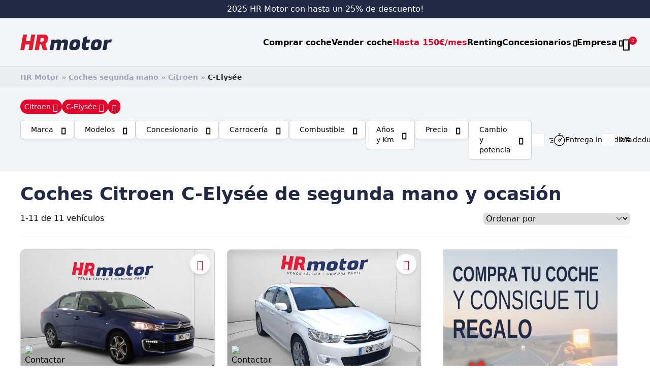

--- FILE ---
content_type: text/html; charset=UTF-8
request_url: https://www.hrmotor.com/coches-segunda-mano/citroen/c-elysee/
body_size: 52585
content:
<!doctype html><html lang="es"><head><meta charset="utf-8"><meta name="viewport" content="width=device-width, initial-scale=1">
<script>var tD=(new Date).toISOString().slice(0,10);window.sf3pid = "r9qPDSZiUkOe2c6xaOQ6";var u="https://dash.serviceform.com/embed/sf-pixel.js?"+tD,t=document.createElement("script");t.setAttribute("type","text/javascript"),t.setAttribute("src",u),t.async=!0,(document.getElementsByTagName("head")[0]||document.documentElement).appendChild(t);</script>  <script>(function(w,d,s,l,i){w[l]=w[l]||[];w[l].push({'gtm.start':
new Date().getTime(),event:'gtm.js'});var f=d.getElementsByTagName(s)[0],
j=d.createElement(s),dl=l!='dataLayer'?'&l='+l:'';j.async=true;j.src=
'https://www.googletagmanager.com/gtm.js?id='+i+dl;f.parentNode.insertBefore(j,f);
})(window,document,'script','dataLayer','GTM-56MMV86X');</script>  <script async src="https://www.googletagmanager.com/gtag/js?id=AW-880952536"></script> <script>window.dataLayer = window.dataLayer || [];
function gtag(){dataLayer.push(arguments);}
gtag('js', new Date());

gtag('config', 'AW-880952536');</script> <meta name="facebook-domain-verification" content="ctrkmv0qse50ttjig3a6nfk3y5xnfv" /><style>.gform_wrapper .gfield.buttonized .gfield_radio .gchoice,.gform_wrapper .gfield.buttonized .gfield_checkbox .gchoice{position:relative;text-align:center}.gform_wrapper .gfield.buttonized .gfield_radio label,.gform_wrapper .gfield.buttonized .gfield_checkbox label{display:inline-block!important;width:16em;padding:1em;font-size:1em;border:2px solid #e51a2f;background-color:#FFF;cursor:pointer;border-radius:3px;font-weight:700}.gform_wrapper .gfield.buttonized input[type="radio"]:focus+label,.gform_wrapper .gfield.buttonized input[type="checkbox"]:focus+label{border-color:#e51a2f}.gform_wrapper .gfield.buttonized input[type="radio"]:checked+label,.gform_wrapper .gfield.buttonized input[type="checkbox"]:checked+label{border-color:#e51a2f;background-color:#e51a2f;overflow:hidden;color:#FFF;width:16em}.gform_wrapper .gfield.buttonized .gfield_radio label::before,.gform_wrapper .gfield.buttonized .gfield_checkbox label::before{display:none}.yasr-auto-insert-visitor{display:none}.gform_wrapper .gfield.acepto .gfield_radio label,{padding:5px}.importeCuota{font-size:2rem}.tit-cuota{width:100%;margin-bottom:1rem}.cuota_box{width:40%;float:left;padding:10px}.descrip_cuota{width:60%;float:right}.features-cuota{font-size:1rem}@media only screen and (max-width:641px){.gform_wrapper .gfield.buttonized .gfield_radio label,.gform_wrapper .gfield.buttonized .gfield_checkbox label,.gform_wrapper .gfield.buttonized input[type="radio"]:checked+label,.gform_wrapper .gfield.buttonized input[type="checkbox"]:checked+label{width:47%;font-size:12px;display:inline-block!important}.tit-cuota h2{font-size:1.5rem}.importeCuota{font-size:1.2rem}.cuota_box{width:30%;float:left;padding:0}.descrip_cuota{width:70%;margin-right:-10px}.features-cuota{font-size:.9rem}}</style><meta name='robots' content='index, follow, max-image-preview:large, max-snippet:-1, max-video-preview:-1' /><style>img:is([sizes="auto" i],[sizes^="auto," i]){contain-intrinsic-size:3000px 1500px}</style><title>Coches Citroen C-Elysée de segunda mano y ocasión | HR Motor</title><meta name="description" content="Coches Citroen C-Elysée de segunda mano y ocasión en HR Motor. Encuentra tu vehículo al mejor precio y fináncialo sin entrada." /><link rel="canonical" href="https://www.hrmotor.com/coches-segunda-mano/citroen/c-elysee/" /><meta property="og:locale" content="es_ES" /><meta property="og:type" content="article" /><meta property="og:title" content="Coches Citroen C-Elysée de segunda mano y ocasión" /><meta property="og:description" content="Coches Citroen C-Elysée de segunda mano y ocasión en HR Motor. Encuentra tu vehículo al mejor precio y fináncialo sin entrada." /><meta property="og:url" content="https://www.hrmotor.com/coches-segunda-mano/citroen/c-elysee/" /><meta property="og:site_name" content="HR Motor" /><meta property="article:publisher" content="https://www.facebook.com/hrmotoroficial/" /><meta property="article:modified_time" content="2023-07-06T08:08:30+00:00" /><meta property="og:image" content="https://hrmotor-cdn.b-cdn.net/wp-content/uploads/vehiculos/citroen-c-elysee-1.6-bluehdi-shine-01tqx00000dd9lxiad.jpeg" /><meta property="og:image:width" content="1600" /><meta property="og:image:height" content="1200" /><meta property="og:image:type" content="image/jpeg" /><meta name="twitter:label1" content="Tiempo de lectura" /><meta name="twitter:data1" content="3 minutos" /> <script type="application/ld+json" class="yoast-schema-graph">{"@context":"https://schema.org","@graph":[{"@type":"WebPage","@id":"https://www.hrmotor.com/coches-segunda-mano/citroen/c-elysee/","url":"https://www.hrmotor.com/coches-segunda-mano/citroen/c-elysee/","name":"Coches Citroen C-Elysée de segunda mano y ocasión | HR Motor","isPartOf":{"@id":"https://www.hrmotor.com/#website"},"datePublished":"2022-12-01T16:15:13+00:00","dateModified":"2023-07-06T08:08:30+00:00","description":"Coches Citroen C-Elysée de segunda mano y ocasión en HR Motor. Encuentra tu vehículo al mejor precio y fináncialo sin entrada.","breadcrumb":{"@id":"https://www.hrmotor.com/coches-segunda-mano/citroen/c-elysee/#breadcrumb"},"inLanguage":"es","potentialAction":[{"@type":"ReadAction","target":["https://www.hrmotor.com/coches-segunda-mano/citroen/c-elysee/"]}]},{"@type":"BreadcrumbList","@id":"https://www.hrmotor.com/coches-segunda-mano/citroen/c-elysee/#breadcrumb","itemListElement":[{"@type":"ListItem","position":1,"name":"HR Motor","item":"https://www.hrmotor.com/"},{"@type":"ListItem","position":2,"name":"Coches segunda mano","item":"https://www.hrmotor.com/coches-segunda-mano/"},{"@type":"ListItem","position":3,"name":"Citroen","item":"https://www.hrmotor.com/coches-segunda-mano/citroen/"},{"@type":"ListItem","position":4,"name":"C-Elysée"}]},{"@type":"WebSite","@id":"https://www.hrmotor.com/#website","url":"https://www.hrmotor.com/","name":"HR Motor","description":"Compra y venta de coches de segunda mano y ocasión","publisher":{"@id":"https://www.hrmotor.com/#organization"},"alternateName":"Hispania Real Motor","potentialAction":[{"@type":"SearchAction","target":{"@type":"EntryPoint","urlTemplate":"https://www.hrmotor.com/?s={search_term_string}"},"query-input":{"@type":"PropertyValueSpecification","valueRequired":true,"valueName":"search_term_string"}}],"inLanguage":"es"},{"@type":"Organization","@id":"https://www.hrmotor.com/#organization","name":"HR Motor","alternateName":"Hispania Real Motor","url":"https://www.hrmotor.com/","logo":{"@type":"ImageObject","inLanguage":"es","@id":"https://www.hrmotor.com/#/schema/logo/image/","url":"https://hrmotor-cdn.b-cdn.net/wp-content/uploads/2024/06/hrmotor_snippet.png","contentUrl":"https://hrmotor-cdn.b-cdn.net/wp-content/uploads/2024/06/hrmotor_snippet.png","width":500,"height":500,"caption":"HR Motor"},"image":{"@id":"https://www.hrmotor.com/#/schema/logo/image/"},"sameAs":["https://www.facebook.com/hrmotoroficial/","https://www.instagram.com/hrmotoroficial/","https://www.youtube.com/channel/UCKPIlug0TmGv51_fAvMcfIA","https://www.tiktok.com/@hrmotoroficial","https://www.linkedin.com/company/h-r-motor/"]}]}</script>  <script type='application/javascript'  id='pys-version-script'>console.log('PixelYourSite Free version 11.1.3');</script> <link rel='dns-prefetch' href='//js-eu1.hs-scripts.com' /><link rel='dns-prefetch' href='//connect.facebook.net' /><link rel='dns-prefetch' href='//script.hotjar.com' /><link rel='dns-prefetch' href='//www.googletagmanager.com' /><link rel='preconnect' href='https://hrmotor-cdn.b-cdn.net' /><link data-optimized="1" rel='stylesheet' id='wp-block-library-css' href='https://www.hrmotor.com/wp-content/litespeed/css/663755246de46e61c43aad7da39df253.css?ver=df253' media='all' /><style id='global-styles-inline-css'>:root{--wp--preset--aspect-ratio--square:1;--wp--preset--aspect-ratio--4-3:4/3;--wp--preset--aspect-ratio--3-4:3/4;--wp--preset--aspect-ratio--3-2:3/2;--wp--preset--aspect-ratio--2-3:2/3;--wp--preset--aspect-ratio--16-9:16/9;--wp--preset--aspect-ratio--9-16:9/16;--wp--preset--color--black:#000000;--wp--preset--color--cyan-bluish-gray:#abb8c3;--wp--preset--color--white:#ffffff;--wp--preset--color--pale-pink:#f78da7;--wp--preset--color--vivid-red:#cf2e2e;--wp--preset--color--luminous-vivid-orange:#ff6900;--wp--preset--color--luminous-vivid-amber:#fcb900;--wp--preset--color--light-green-cyan:#7bdcb5;--wp--preset--color--vivid-green-cyan:#00d084;--wp--preset--color--pale-cyan-blue:#8ed1fc;--wp--preset--color--vivid-cyan-blue:#0693e3;--wp--preset--color--vivid-purple:#9b51e0;--wp--preset--color--primario:#e4022c;--wp--preset--color--primario-oscuro:#b10222;--wp--preset--color--secundario:#212945;--wp--preset--color--auxiliar:#f1f3f5;--wp--preset--color--auxiliar-medio:#eaedf0;--wp--preset--color--auxiliar-oscuro:#cbd4dc;--wp--preset--color--blanco:#FFF;--wp--preset--gradient--vivid-cyan-blue-to-vivid-purple:linear-gradient(135deg,rgba(6,147,227,1) 0%,rgb(155,81,224) 100%);--wp--preset--gradient--light-green-cyan-to-vivid-green-cyan:linear-gradient(135deg,rgb(122,220,180) 0%,rgb(0,208,130) 100%);--wp--preset--gradient--luminous-vivid-amber-to-luminous-vivid-orange:linear-gradient(135deg,rgba(252,185,0,1) 0%,rgba(255,105,0,1) 100%);--wp--preset--gradient--luminous-vivid-orange-to-vivid-red:linear-gradient(135deg,rgba(255,105,0,1) 0%,rgb(207,46,46) 100%);--wp--preset--gradient--very-light-gray-to-cyan-bluish-gray:linear-gradient(135deg,rgb(238,238,238) 0%,rgb(169,184,195) 100%);--wp--preset--gradient--cool-to-warm-spectrum:linear-gradient(135deg,rgb(74,234,220) 0%,rgb(151,120,209) 20%,rgb(207,42,186) 40%,rgb(238,44,130) 60%,rgb(251,105,98) 80%,rgb(254,248,76) 100%);--wp--preset--gradient--blush-light-purple:linear-gradient(135deg,rgb(255,206,236) 0%,rgb(152,150,240) 100%);--wp--preset--gradient--blush-bordeaux:linear-gradient(135deg,rgb(254,205,165) 0%,rgb(254,45,45) 50%,rgb(107,0,62) 100%);--wp--preset--gradient--luminous-dusk:linear-gradient(135deg,rgb(255,203,112) 0%,rgb(199,81,192) 50%,rgb(65,88,208) 100%);--wp--preset--gradient--pale-ocean:linear-gradient(135deg,rgb(255,245,203) 0%,rgb(182,227,212) 50%,rgb(51,167,181) 100%);--wp--preset--gradient--electric-grass:linear-gradient(135deg,rgb(202,248,128) 0%,rgb(113,206,126) 100%);--wp--preset--gradient--midnight:linear-gradient(135deg,rgb(2,3,129) 0%,rgb(40,116,252) 100%);--wp--preset--font-size--small:13px;--wp--preset--font-size--medium:20px;--wp--preset--font-size--large:36px;--wp--preset--font-size--x-large:42px;--wp--preset--spacing--20:0.44rem;--wp--preset--spacing--30:0.67rem;--wp--preset--spacing--40:1rem;--wp--preset--spacing--50:1.5rem;--wp--preset--spacing--60:2.25rem;--wp--preset--spacing--70:3.38rem;--wp--preset--spacing--80:5.06rem;--wp--preset--shadow--natural:6px 6px 9px rgba(0, 0, 0, 0.2);--wp--preset--shadow--deep:12px 12px 50px rgba(0, 0, 0, 0.4);--wp--preset--shadow--sharp:6px 6px 0px rgba(0, 0, 0, 0.2);--wp--preset--shadow--outlined:6px 6px 0px -3px rgba(255, 255, 255, 1), 6px 6px rgba(0, 0, 0, 1);--wp--preset--shadow--crisp:6px 6px 0px rgba(0, 0, 0, 1)}:root{--wp--style--global--content-size:1280px;--wp--style--global--wide-size:1280px}:where(body){margin:0}.wp-site-blocks>.alignleft{float:left;margin-right:2em}.wp-site-blocks>.alignright{float:right;margin-left:2em}.wp-site-blocks>.aligncenter{justify-content:center;margin-left:auto;margin-right:auto}:where(.is-layout-flex){gap:.5em}:where(.is-layout-grid){gap:.5em}.is-layout-flow>.alignleft{float:left;margin-inline-start:0;margin-inline-end:2em}.is-layout-flow>.alignright{float:right;margin-inline-start:2em;margin-inline-end:0}.is-layout-flow>.aligncenter{margin-left:auto!important;margin-right:auto!important}.is-layout-constrained>.alignleft{float:left;margin-inline-start:0;margin-inline-end:2em}.is-layout-constrained>.alignright{float:right;margin-inline-start:2em;margin-inline-end:0}.is-layout-constrained>.aligncenter{margin-left:auto!important;margin-right:auto!important}.is-layout-constrained>:where(:not(.alignleft):not(.alignright):not(.alignfull)){max-width:var(--wp--style--global--content-size);margin-left:auto!important;margin-right:auto!important}.is-layout-constrained>.alignwide{max-width:var(--wp--style--global--wide-size)}body .is-layout-flex{display:flex}.is-layout-flex{flex-wrap:wrap;align-items:center}.is-layout-flex>:is(*,div){margin:0}body .is-layout-grid{display:grid}.is-layout-grid>:is(*,div){margin:0}body{padding-top:0;padding-right:0;padding-bottom:0;padding-left:0}a:where(:not(.wp-element-button)){text-decoration:underline}:root :where(.wp-element-button,.wp-block-button__link){background-color:#32373c;border-width:0;color:#fff;font-family:inherit;font-size:inherit;line-height:inherit;padding:calc(0.667em + 2px) calc(1.333em + 2px);text-decoration:none}.has-black-color{color:var(--wp--preset--color--black)!important}.has-cyan-bluish-gray-color{color:var(--wp--preset--color--cyan-bluish-gray)!important}.has-white-color{color:var(--wp--preset--color--white)!important}.has-pale-pink-color{color:var(--wp--preset--color--pale-pink)!important}.has-vivid-red-color{color:var(--wp--preset--color--vivid-red)!important}.has-luminous-vivid-orange-color{color:var(--wp--preset--color--luminous-vivid-orange)!important}.has-luminous-vivid-amber-color{color:var(--wp--preset--color--luminous-vivid-amber)!important}.has-light-green-cyan-color{color:var(--wp--preset--color--light-green-cyan)!important}.has-vivid-green-cyan-color{color:var(--wp--preset--color--vivid-green-cyan)!important}.has-pale-cyan-blue-color{color:var(--wp--preset--color--pale-cyan-blue)!important}.has-vivid-cyan-blue-color{color:var(--wp--preset--color--vivid-cyan-blue)!important}.has-vivid-purple-color{color:var(--wp--preset--color--vivid-purple)!important}.has-primario-color{color:var(--wp--preset--color--primario)!important}.has-primario-oscuro-color{color:var(--wp--preset--color--primario-oscuro)!important}.has-secundario-color{color:var(--wp--preset--color--secundario)!important}.has-auxiliar-color{color:var(--wp--preset--color--auxiliar)!important}.has-auxiliar-medio-color{color:var(--wp--preset--color--auxiliar-medio)!important}.has-auxiliar-oscuro-color{color:var(--wp--preset--color--auxiliar-oscuro)!important}.has-blanco-color{color:var(--wp--preset--color--blanco)!important}.has-black-background-color{background-color:var(--wp--preset--color--black)!important}.has-cyan-bluish-gray-background-color{background-color:var(--wp--preset--color--cyan-bluish-gray)!important}.has-white-background-color{background-color:var(--wp--preset--color--white)!important}.has-pale-pink-background-color{background-color:var(--wp--preset--color--pale-pink)!important}.has-vivid-red-background-color{background-color:var(--wp--preset--color--vivid-red)!important}.has-luminous-vivid-orange-background-color{background-color:var(--wp--preset--color--luminous-vivid-orange)!important}.has-luminous-vivid-amber-background-color{background-color:var(--wp--preset--color--luminous-vivid-amber)!important}.has-light-green-cyan-background-color{background-color:var(--wp--preset--color--light-green-cyan)!important}.has-vivid-green-cyan-background-color{background-color:var(--wp--preset--color--vivid-green-cyan)!important}.has-pale-cyan-blue-background-color{background-color:var(--wp--preset--color--pale-cyan-blue)!important}.has-vivid-cyan-blue-background-color{background-color:var(--wp--preset--color--vivid-cyan-blue)!important}.has-vivid-purple-background-color{background-color:var(--wp--preset--color--vivid-purple)!important}.has-primario-background-color{background-color:var(--wp--preset--color--primario)!important}.has-primario-oscuro-background-color{background-color:var(--wp--preset--color--primario-oscuro)!important}.has-secundario-background-color{background-color:var(--wp--preset--color--secundario)!important}.has-auxiliar-background-color{background-color:var(--wp--preset--color--auxiliar)!important}.has-auxiliar-medio-background-color{background-color:var(--wp--preset--color--auxiliar-medio)!important}.has-auxiliar-oscuro-background-color{background-color:var(--wp--preset--color--auxiliar-oscuro)!important}.has-blanco-background-color{background-color:var(--wp--preset--color--blanco)!important}.has-black-border-color{border-color:var(--wp--preset--color--black)!important}.has-cyan-bluish-gray-border-color{border-color:var(--wp--preset--color--cyan-bluish-gray)!important}.has-white-border-color{border-color:var(--wp--preset--color--white)!important}.has-pale-pink-border-color{border-color:var(--wp--preset--color--pale-pink)!important}.has-vivid-red-border-color{border-color:var(--wp--preset--color--vivid-red)!important}.has-luminous-vivid-orange-border-color{border-color:var(--wp--preset--color--luminous-vivid-orange)!important}.has-luminous-vivid-amber-border-color{border-color:var(--wp--preset--color--luminous-vivid-amber)!important}.has-light-green-cyan-border-color{border-color:var(--wp--preset--color--light-green-cyan)!important}.has-vivid-green-cyan-border-color{border-color:var(--wp--preset--color--vivid-green-cyan)!important}.has-pale-cyan-blue-border-color{border-color:var(--wp--preset--color--pale-cyan-blue)!important}.has-vivid-cyan-blue-border-color{border-color:var(--wp--preset--color--vivid-cyan-blue)!important}.has-vivid-purple-border-color{border-color:var(--wp--preset--color--vivid-purple)!important}.has-primario-border-color{border-color:var(--wp--preset--color--primario)!important}.has-primario-oscuro-border-color{border-color:var(--wp--preset--color--primario-oscuro)!important}.has-secundario-border-color{border-color:var(--wp--preset--color--secundario)!important}.has-auxiliar-border-color{border-color:var(--wp--preset--color--auxiliar)!important}.has-auxiliar-medio-border-color{border-color:var(--wp--preset--color--auxiliar-medio)!important}.has-auxiliar-oscuro-border-color{border-color:var(--wp--preset--color--auxiliar-oscuro)!important}.has-blanco-border-color{border-color:var(--wp--preset--color--blanco)!important}.has-vivid-cyan-blue-to-vivid-purple-gradient-background{background:var(--wp--preset--gradient--vivid-cyan-blue-to-vivid-purple)!important}.has-light-green-cyan-to-vivid-green-cyan-gradient-background{background:var(--wp--preset--gradient--light-green-cyan-to-vivid-green-cyan)!important}.has-luminous-vivid-amber-to-luminous-vivid-orange-gradient-background{background:var(--wp--preset--gradient--luminous-vivid-amber-to-luminous-vivid-orange)!important}.has-luminous-vivid-orange-to-vivid-red-gradient-background{background:var(--wp--preset--gradient--luminous-vivid-orange-to-vivid-red)!important}.has-very-light-gray-to-cyan-bluish-gray-gradient-background{background:var(--wp--preset--gradient--very-light-gray-to-cyan-bluish-gray)!important}.has-cool-to-warm-spectrum-gradient-background{background:var(--wp--preset--gradient--cool-to-warm-spectrum)!important}.has-blush-light-purple-gradient-background{background:var(--wp--preset--gradient--blush-light-purple)!important}.has-blush-bordeaux-gradient-background{background:var(--wp--preset--gradient--blush-bordeaux)!important}.has-luminous-dusk-gradient-background{background:var(--wp--preset--gradient--luminous-dusk)!important}.has-pale-ocean-gradient-background{background:var(--wp--preset--gradient--pale-ocean)!important}.has-electric-grass-gradient-background{background:var(--wp--preset--gradient--electric-grass)!important}.has-midnight-gradient-background{background:var(--wp--preset--gradient--midnight)!important}.has-small-font-size{font-size:var(--wp--preset--font-size--small)!important}.has-medium-font-size{font-size:var(--wp--preset--font-size--medium)!important}.has-large-font-size{font-size:var(--wp--preset--font-size--large)!important}.has-x-large-font-size{font-size:var(--wp--preset--font-size--x-large)!important}:where(.wp-block-post-template.is-layout-flex){gap:1.25em}:where(.wp-block-post-template.is-layout-grid){gap:1.25em}:where(.wp-block-columns.is-layout-flex){gap:2em}:where(.wp-block-columns.is-layout-grid){gap:2em}:root :where(.wp-block-pullquote){font-size:1.5em;line-height:1.6}</style><link data-optimized="1" rel='stylesheet' id='hrmotor-css' href='https://www.hrmotor.com/wp-content/litespeed/css/cb9d7dbfc53fd6d57a572fc1b83db0ed.css?ver=7f681' media='all' /><link data-optimized="1" rel='stylesheet' id='toc-screen-css' href='https://www.hrmotor.com/wp-content/litespeed/css/7e228e0efae85de943962675a18c0da7.css?ver=078cc' media='all' /><style id='toc-screen-inline-css'>div#toc_container{background:#f9f9f9;border:1px solid #212945}div#toc_container p.toc_title{color:#212945}div#toc_container p.toc_title a,div#toc_container ul.toc_list a{color:#000}</style><style id='whatsapp-button-style-inline-css'>.btn-whatsapp{background-color:#25D366;color:#fff;width:100%;height:100%;display:flex;align-items:center;justify-content:center;text-decoration:none;box-shadow:0 2px 5px rgb(0 0 0 / .3);z-index:9999}.btn-whatsapp i{font-size:24px;color:#fff}</style><style id='generateblocks-inline-css'>.gb-block-image-d47f5652{text-align:center}.gb-image-d47f5652{vertical-align:middle;filter:grayscale(100%) brightness(9999%) contrast(200%);transition:all 0.5s ease}:root{--gb-container-width:1280px}.gb-container .wp-block-image img{vertical-align:middle}.gb-grid-wrapper .wp-block-image{margin-bottom:0}.gb-highlight{background:none}.gb-shape{line-height:0}.gb-container-link{position:absolute;top:0;right:0;bottom:0;left:0;z-index:99}</style><link data-optimized="1" rel='stylesheet' id='app/0-css' href='https://www.hrmotor.com/wp-content/litespeed/css/056b7f4a39cc8ee883339e856b0cc7d0.css?ver=cc7d0' media='all' /><link data-optimized="1" rel='stylesheet' id='moove_gdpr_frontend-css' href='https://www.hrmotor.com/wp-content/litespeed/css/d32ce999d0e2859d13d748d486ba84d2.css?ver=e29e0' media='all' /><style id='moove_gdpr_frontend-inline-css'>#moove_gdpr_cookie_modal .moove-gdpr-modal-content .moove-gdpr-tab-main h3.tab-title,#moove_gdpr_cookie_modal .moove-gdpr-modal-content .moove-gdpr-tab-main span.tab-title,#moove_gdpr_cookie_modal .moove-gdpr-modal-content .moove-gdpr-modal-left-content #moove-gdpr-menu li a,#moove_gdpr_cookie_modal .moove-gdpr-modal-content .moove-gdpr-modal-left-content #moove-gdpr-menu li button,#moove_gdpr_cookie_modal .moove-gdpr-modal-content .moove-gdpr-modal-left-content .moove-gdpr-branding-cnt a,#moove_gdpr_cookie_modal .moove-gdpr-modal-content .moove-gdpr-modal-footer-content .moove-gdpr-button-holder a.mgbutton,#moove_gdpr_cookie_modal .moove-gdpr-modal-content .moove-gdpr-modal-footer-content .moove-gdpr-button-holder button.mgbutton,#moove_gdpr_cookie_modal .cookie-switch .cookie-slider:after,#moove_gdpr_cookie_modal .cookie-switch .slider:after,#moove_gdpr_cookie_modal .switch .cookie-slider:after,#moove_gdpr_cookie_modal .switch .slider:after,#moove_gdpr_cookie_info_bar .moove-gdpr-info-bar-container .moove-gdpr-info-bar-content p,#moove_gdpr_cookie_info_bar .moove-gdpr-info-bar-container .moove-gdpr-info-bar-content p a,#moove_gdpr_cookie_info_bar .moove-gdpr-info-bar-container .moove-gdpr-info-bar-content a.mgbutton,#moove_gdpr_cookie_info_bar .moove-gdpr-info-bar-container .moove-gdpr-info-bar-content button.mgbutton,#moove_gdpr_cookie_modal .moove-gdpr-modal-content .moove-gdpr-tab-main .moove-gdpr-tab-main-content h1,#moove_gdpr_cookie_modal .moove-gdpr-modal-content .moove-gdpr-tab-main .moove-gdpr-tab-main-content h2,#moove_gdpr_cookie_modal .moove-gdpr-modal-content .moove-gdpr-tab-main .moove-gdpr-tab-main-content h3,#moove_gdpr_cookie_modal .moove-gdpr-modal-content .moove-gdpr-tab-main .moove-gdpr-tab-main-content h4,#moove_gdpr_cookie_modal .moove-gdpr-modal-content .moove-gdpr-tab-main .moove-gdpr-tab-main-content h5,#moove_gdpr_cookie_modal .moove-gdpr-modal-content .moove-gdpr-tab-main .moove-gdpr-tab-main-content h6,#moove_gdpr_cookie_modal .moove-gdpr-modal-content.moove_gdpr_modal_theme_v2 .moove-gdpr-modal-title .tab-title,#moove_gdpr_cookie_modal .moove-gdpr-modal-content.moove_gdpr_modal_theme_v2 .moove-gdpr-tab-main h3.tab-title,#moove_gdpr_cookie_modal .moove-gdpr-modal-content.moove_gdpr_modal_theme_v2 .moove-gdpr-tab-main span.tab-title,#moove_gdpr_cookie_modal .moove-gdpr-modal-content.moove_gdpr_modal_theme_v2 .moove-gdpr-branding-cnt a{font-weight:inherit}#moove_gdpr_cookie_modal,#moove_gdpr_cookie_info_bar,.gdpr_cookie_settings_shortcode_content{font-family:inherit}#moove_gdpr_save_popup_settings_button{background-color:#373737;color:#fff}#moove_gdpr_save_popup_settings_button:hover{background-color:#000}#moove_gdpr_cookie_info_bar .moove-gdpr-info-bar-container .moove-gdpr-info-bar-content a.mgbutton,#moove_gdpr_cookie_info_bar .moove-gdpr-info-bar-container .moove-gdpr-info-bar-content button.mgbutton{background-color:#e4022c}#moove_gdpr_cookie_modal .moove-gdpr-modal-content .moove-gdpr-modal-footer-content .moove-gdpr-button-holder a.mgbutton,#moove_gdpr_cookie_modal .moove-gdpr-modal-content .moove-gdpr-modal-footer-content .moove-gdpr-button-holder button.mgbutton,.gdpr_cookie_settings_shortcode_content .gdpr-shr-button.button-green{background-color:#e4022c;border-color:#e4022c}#moove_gdpr_cookie_modal .moove-gdpr-modal-content .moove-gdpr-modal-footer-content .moove-gdpr-button-holder a.mgbutton:hover,#moove_gdpr_cookie_modal .moove-gdpr-modal-content .moove-gdpr-modal-footer-content .moove-gdpr-button-holder button.mgbutton:hover,.gdpr_cookie_settings_shortcode_content .gdpr-shr-button.button-green:hover{background-color:#fff;color:#e4022c}#moove_gdpr_cookie_modal .moove-gdpr-modal-content .moove-gdpr-modal-close i,#moove_gdpr_cookie_modal .moove-gdpr-modal-content .moove-gdpr-modal-close span.gdpr-icon{background-color:#e4022c;border:1px solid #e4022c}#moove_gdpr_cookie_info_bar span.moove-gdpr-infobar-allow-all.focus-g,#moove_gdpr_cookie_info_bar span.moove-gdpr-infobar-allow-all:focus,#moove_gdpr_cookie_info_bar button.moove-gdpr-infobar-allow-all.focus-g,#moove_gdpr_cookie_info_bar button.moove-gdpr-infobar-allow-all:focus,#moove_gdpr_cookie_info_bar span.moove-gdpr-infobar-reject-btn.focus-g,#moove_gdpr_cookie_info_bar span.moove-gdpr-infobar-reject-btn:focus,#moove_gdpr_cookie_info_bar button.moove-gdpr-infobar-reject-btn.focus-g,#moove_gdpr_cookie_info_bar button.moove-gdpr-infobar-reject-btn:focus,#moove_gdpr_cookie_info_bar span.change-settings-button.focus-g,#moove_gdpr_cookie_info_bar span.change-settings-button:focus,#moove_gdpr_cookie_info_bar button.change-settings-button.focus-g,#moove_gdpr_cookie_info_bar button.change-settings-button:focus{-webkit-box-shadow:0 0 1px 3px #e4022c;-moz-box-shadow:0 0 1px 3px #e4022c;box-shadow:0 0 1px 3px #e4022c}#moove_gdpr_cookie_modal .moove-gdpr-modal-content .moove-gdpr-modal-close i:hover,#moove_gdpr_cookie_modal .moove-gdpr-modal-content .moove-gdpr-modal-close span.gdpr-icon:hover,#moove_gdpr_cookie_info_bar span[data-href]>u.change-settings-button{color:#e4022c}#moove_gdpr_cookie_modal .moove-gdpr-modal-content .moove-gdpr-modal-left-content #moove-gdpr-menu li.menu-item-selected a span.gdpr-icon,#moove_gdpr_cookie_modal .moove-gdpr-modal-content .moove-gdpr-modal-left-content #moove-gdpr-menu li.menu-item-selected button span.gdpr-icon{color:inherit}#moove_gdpr_cookie_modal .moove-gdpr-modal-content .moove-gdpr-modal-left-content #moove-gdpr-menu li a span.gdpr-icon,#moove_gdpr_cookie_modal .moove-gdpr-modal-content .moove-gdpr-modal-left-content #moove-gdpr-menu li button span.gdpr-icon{color:inherit}#moove_gdpr_cookie_modal .gdpr-acc-link{line-height:0;font-size:0;color:#fff0;position:absolute}#moove_gdpr_cookie_modal .moove-gdpr-modal-content .moove-gdpr-modal-close:hover i,#moove_gdpr_cookie_modal .moove-gdpr-modal-content .moove-gdpr-modal-left-content #moove-gdpr-menu li a,#moove_gdpr_cookie_modal .moove-gdpr-modal-content .moove-gdpr-modal-left-content #moove-gdpr-menu li button,#moove_gdpr_cookie_modal .moove-gdpr-modal-content .moove-gdpr-modal-left-content #moove-gdpr-menu li button i,#moove_gdpr_cookie_modal .moove-gdpr-modal-content .moove-gdpr-modal-left-content #moove-gdpr-menu li a i,#moove_gdpr_cookie_modal .moove-gdpr-modal-content .moove-gdpr-tab-main .moove-gdpr-tab-main-content a:hover,#moove_gdpr_cookie_info_bar.moove-gdpr-dark-scheme .moove-gdpr-info-bar-container .moove-gdpr-info-bar-content a.mgbutton:hover,#moove_gdpr_cookie_info_bar.moove-gdpr-dark-scheme .moove-gdpr-info-bar-container .moove-gdpr-info-bar-content button.mgbutton:hover,#moove_gdpr_cookie_info_bar.moove-gdpr-dark-scheme .moove-gdpr-info-bar-container .moove-gdpr-info-bar-content a:hover,#moove_gdpr_cookie_info_bar.moove-gdpr-dark-scheme .moove-gdpr-info-bar-container .moove-gdpr-info-bar-content button:hover,#moove_gdpr_cookie_info_bar.moove-gdpr-dark-scheme .moove-gdpr-info-bar-container .moove-gdpr-info-bar-content span.change-settings-button:hover,#moove_gdpr_cookie_info_bar.moove-gdpr-dark-scheme .moove-gdpr-info-bar-container .moove-gdpr-info-bar-content button.change-settings-button:hover,#moove_gdpr_cookie_info_bar.moove-gdpr-dark-scheme .moove-gdpr-info-bar-container .moove-gdpr-info-bar-content u.change-settings-button:hover,#moove_gdpr_cookie_info_bar span[data-href]>u.change-settings-button,#moove_gdpr_cookie_info_bar.moove-gdpr-dark-scheme .moove-gdpr-info-bar-container .moove-gdpr-info-bar-content a.mgbutton.focus-g,#moove_gdpr_cookie_info_bar.moove-gdpr-dark-scheme .moove-gdpr-info-bar-container .moove-gdpr-info-bar-content button.mgbutton.focus-g,#moove_gdpr_cookie_info_bar.moove-gdpr-dark-scheme .moove-gdpr-info-bar-container .moove-gdpr-info-bar-content a.focus-g,#moove_gdpr_cookie_info_bar.moove-gdpr-dark-scheme .moove-gdpr-info-bar-container .moove-gdpr-info-bar-content button.focus-g,#moove_gdpr_cookie_info_bar.moove-gdpr-dark-scheme .moove-gdpr-info-bar-container .moove-gdpr-info-bar-content a.mgbutton:focus,#moove_gdpr_cookie_info_bar.moove-gdpr-dark-scheme .moove-gdpr-info-bar-container .moove-gdpr-info-bar-content button.mgbutton:focus,#moove_gdpr_cookie_info_bar.moove-gdpr-dark-scheme .moove-gdpr-info-bar-container .moove-gdpr-info-bar-content a:focus,#moove_gdpr_cookie_info_bar.moove-gdpr-dark-scheme .moove-gdpr-info-bar-container .moove-gdpr-info-bar-content button:focus,#moove_gdpr_cookie_info_bar.moove-gdpr-dark-scheme .moove-gdpr-info-bar-container .moove-gdpr-info-bar-content span.change-settings-button.focus-g,span.change-settings-button:focus,button.change-settings-button.focus-g,button.change-settings-button:focus,#moove_gdpr_cookie_info_bar.moove-gdpr-dark-scheme .moove-gdpr-info-bar-container .moove-gdpr-info-bar-content u.change-settings-button.focus-g,#moove_gdpr_cookie_info_bar.moove-gdpr-dark-scheme .moove-gdpr-info-bar-container .moove-gdpr-info-bar-content u.change-settings-button:focus{color:#e4022c}#moove_gdpr_cookie_modal .moove-gdpr-branding.focus-g span,#moove_gdpr_cookie_modal .moove-gdpr-modal-content .moove-gdpr-tab-main a.focus-g,#moove_gdpr_cookie_modal .moove-gdpr-modal-content .moove-gdpr-tab-main .gdpr-cd-details-toggle.focus-g{color:#e4022c}#moove_gdpr_cookie_modal.gdpr_lightbox-hide{display:none}</style> <script defer src="https://www.hrmotor.com/wp-content/plugins/hrmotor/public/../node_modules/sourcebuster/dist/sourcebuster.min.js?ver=1.0.0" id="sourcebuster-js"></script> <script id="jquery-core-js-extra">var pysFacebookRest = {"restApiUrl":"https:\/\/www.hrmotor.com\/wp-secure-api\/pys-facebook\/v1\/event","debug":"1"};</script> <script src="https://hrmotor-cdn.b-cdn.net/wp-includes/js/jquery/jquery.min.js?ver=3.7.1" id="jquery-core-js"></script> <script type="module" defer src="https://www.hrmotor.com/wp-content/plugins/hrmotor/public/js/hrmotor-public.js?ver=1.0.0"></script><script src="https://www.hrmotor.com/wp-content/plugins/pixelyoursite/dist/scripts/jquery.bind-first-0.2.3.min.js?ver=6.8.3" id="jquery-bind-first-js"></script> <script src="https://www.hrmotor.com/wp-content/plugins/pixelyoursite/dist/scripts/js.cookie-2.1.3.min.js?ver=2.1.3" id="js-cookie-pys-js"></script> <script src="https://www.hrmotor.com/wp-content/plugins/pixelyoursite/dist/scripts/tld.min.js?ver=2.3.1" id="js-tld-js"></script> <script id="pys-js-extra">var pysOptions = {"staticEvents":{"facebook":{"init_event":[{"delay":0,"type":"static","ajaxFire":false,"name":"PageView","pixelIds":["291385595074572"],"eventID":"b45e789d-17c4-46f0-8da0-c932611eef33","params":{"page_title":"Coches Citroen C-Elys\u00e9e de segunda mano y ocasi\u00f3n","post_type":"listing","post_id":103168,"plugin":"PixelYourSite","user_role":"guest","event_url":"www.hrmotor.com\/coches-segunda-mano\/citroen\/c-elysee\/"},"e_id":"init_event","ids":[],"hasTimeWindow":false,"timeWindow":0,"woo_order":"","edd_order":""}]}},"dynamicEvents":{"automatic_event_form":{"facebook":{"delay":0,"type":"dyn","name":"Form","pixelIds":["291385595074572"],"eventID":"49e720d4-eaf1-4140-aaec-e6410f484444","params":{"page_title":"Coches Citroen C-Elys\u00e9e de segunda mano y ocasi\u00f3n","post_type":"listing","post_id":103168,"plugin":"PixelYourSite","user_role":"guest","event_url":"www.hrmotor.com\/coches-segunda-mano\/citroen\/c-elysee\/"},"e_id":"automatic_event_form","ids":[],"hasTimeWindow":false,"timeWindow":0,"woo_order":"","edd_order":""}},"automatic_event_download":{"facebook":{"delay":0,"type":"dyn","name":"Download","extensions":["","doc","exe","js","pdf","ppt","tgz","zip","xls"],"pixelIds":["291385595074572"],"eventID":"b038067d-df39-4855-b10a-fb4906fcde49","params":{"page_title":"Coches Citroen C-Elys\u00e9e de segunda mano y ocasi\u00f3n","post_type":"listing","post_id":103168,"plugin":"PixelYourSite","user_role":"guest","event_url":"www.hrmotor.com\/coches-segunda-mano\/citroen\/c-elysee\/"},"e_id":"automatic_event_download","ids":[],"hasTimeWindow":false,"timeWindow":0,"woo_order":"","edd_order":""}},"automatic_event_comment":{"facebook":{"delay":0,"type":"dyn","name":"Comment","pixelIds":["291385595074572"],"eventID":"5af231e4-17fe-4496-a4ac-0a906c39a13d","params":{"page_title":"Coches Citroen C-Elys\u00e9e de segunda mano y ocasi\u00f3n","post_type":"listing","post_id":103168,"plugin":"PixelYourSite","user_role":"guest","event_url":"www.hrmotor.com\/coches-segunda-mano\/citroen\/c-elysee\/"},"e_id":"automatic_event_comment","ids":[],"hasTimeWindow":false,"timeWindow":0,"woo_order":"","edd_order":""}},"automatic_event_scroll":{"facebook":{"delay":0,"type":"dyn","name":"PageScroll","scroll_percent":30,"pixelIds":["291385595074572"],"eventID":"24da47be-2219-41f1-993d-3ac20a9ca342","params":{"page_title":"Coches Citroen C-Elys\u00e9e de segunda mano y ocasi\u00f3n","post_type":"listing","post_id":103168,"plugin":"PixelYourSite","user_role":"guest","event_url":"www.hrmotor.com\/coches-segunda-mano\/citroen\/c-elysee\/"},"e_id":"automatic_event_scroll","ids":[],"hasTimeWindow":false,"timeWindow":0,"woo_order":"","edd_order":""}},"automatic_event_time_on_page":{"facebook":{"delay":0,"type":"dyn","name":"TimeOnPage","time_on_page":30,"pixelIds":["291385595074572"],"eventID":"46d0c7f2-b882-41ac-b518-1ed2bbdee237","params":{"page_title":"Coches Citroen C-Elys\u00e9e de segunda mano y ocasi\u00f3n","post_type":"listing","post_id":103168,"plugin":"PixelYourSite","user_role":"guest","event_url":"www.hrmotor.com\/coches-segunda-mano\/citroen\/c-elysee\/"},"e_id":"automatic_event_time_on_page","ids":[],"hasTimeWindow":false,"timeWindow":0,"woo_order":"","edd_order":""}}},"triggerEvents":[],"triggerEventTypes":[],"facebook":{"pixelIds":["291385595074572"],"advancedMatching":{"external_id":"acadbcbfbcedbcafcaffcdccdcd"},"advancedMatchingEnabled":true,"removeMetadata":false,"wooVariableAsSimple":false,"serverApiEnabled":true,"wooCRSendFromServer":false,"send_external_id":null,"enabled_medical":false,"do_not_track_medical_param":["event_url","post_title","page_title","landing_page","content_name","categories","category_name","tags"],"meta_ldu":false},"debug":"1","siteUrl":"https:\/\/www.hrmotor.com","ajaxUrl":"https:\/\/www.hrmotor.com\/wp-admin\/admin-ajax.php","ajax_event":"2640857db6","enable_remove_download_url_param":"1","cookie_duration":"7","last_visit_duration":"60","enable_success_send_form":"","ajaxForServerEvent":"1","ajaxForServerStaticEvent":"1","useSendBeacon":"1","send_external_id":"1","external_id_expire":"180","track_cookie_for_subdomains":"1","google_consent_mode":"","gdpr":{"ajax_enabled":false,"all_disabled_by_api":false,"facebook_disabled_by_api":false,"analytics_disabled_by_api":false,"google_ads_disabled_by_api":false,"pinterest_disabled_by_api":false,"bing_disabled_by_api":false,"externalID_disabled_by_api":false,"facebook_prior_consent_enabled":true,"analytics_prior_consent_enabled":true,"google_ads_prior_consent_enabled":null,"pinterest_prior_consent_enabled":true,"bing_prior_consent_enabled":true,"cookiebot_integration_enabled":false,"cookiebot_facebook_consent_category":"marketing","cookiebot_analytics_consent_category":"statistics","cookiebot_tiktok_consent_category":"marketing","cookiebot_google_ads_consent_category":"marketing","cookiebot_pinterest_consent_category":"marketing","cookiebot_bing_consent_category":"marketing","consent_magic_integration_enabled":false,"real_cookie_banner_integration_enabled":false,"cookie_notice_integration_enabled":false,"cookie_law_info_integration_enabled":false,"analytics_storage":{"enabled":false,"value":"granted","filter":false},"ad_storage":{"enabled":false,"value":"granted","filter":false},"ad_user_data":{"enabled":false,"value":"granted","filter":false},"ad_personalization":{"enabled":false,"value":"granted","filter":false}},"cookie":{"disabled_all_cookie":false,"disabled_start_session_cookie":false,"disabled_advanced_form_data_cookie":false,"disabled_landing_page_cookie":false,"disabled_first_visit_cookie":false,"disabled_trafficsource_cookie":false,"disabled_utmTerms_cookie":false,"disabled_utmId_cookie":false},"tracking_analytics":{"TrafficSource":"direct","TrafficLanding":"undefined","TrafficUtms":[],"TrafficUtmsId":[]},"GATags":{"ga_datalayer_type":"default","ga_datalayer_name":"dataLayerPYS"},"woo":{"enabled":false},"edd":{"enabled":false},"cache_bypass":"1768952056"};</script> <script src="https://www.hrmotor.com/wp-content/plugins/pixelyoursite/dist/scripts/public.js?ver=11.1.3" id="pys-js"></script> <link rel="alternate" title="oEmbed (JSON)" type="application/json+oembed" href="https://www.hrmotor.com/wp-secure-api/oembed/1.0/embed?url=https%3A%2F%2Fwww.hrmotor.com%2Fcoches-segunda-mano%2Fcitroen%2Fc-elysee%2F" /><link rel="alternate" title="oEmbed (XML)" type="text/xml+oembed" href="https://www.hrmotor.com/wp-secure-api/oembed/1.0/embed?url=https%3A%2F%2Fwww.hrmotor.com%2Fcoches-segunda-mano%2Fcitroen%2Fc-elysee%2F&#038;format=xml" /><link rel='preload' href='https://hrmotor-cdn.b-cdn.net/wp-includes/js/jquery/jquery.min.js?ver=3.7.1' as='script'/>
 <script class="hsq-set-content-id" data-content-id="blog-post">var _hsq = _hsq || [];
				_hsq.push(["setContentType", "blog-post"]);</script> <link rel="preload" as="font" href="https://hrmotor-cdn.b-cdn.net/wp-content/themes/hrmotor/public/fonts/bootstrap-icons.woff2" crossorigin><link rel="preload" as="font" type="font/woff" href="https://hrmotor-cdn.b-cdn.net/wp-content/themes/hrmotor/public/fonts/roboto-v30-latin-500.e5748c.woff" crossorigin><link rel="preload" as="font" type="font/woff2" href="https://hrmotor-cdn.b-cdn.net/wp-content/themes/hrmotor/public/fonts/roboto-v30-latin-500.3170fd.woff2" crossorigin><link rel="preload" as="font" type="font/woff" href="https://hrmotor-cdn.b-cdn.net/wp-content/themes/hrmotor/public/fonts/roboto-v30-latin-700.bd41d1.woff" crossorigin><link rel="preload" as="font" type="font/woff2" href="https://hrmotor-cdn.b-cdn.net/wp-content/themes/hrmotor/public/fonts/roboto-v30-latin-700.71b2be.woff2" crossorigin><link rel="preload" as="font" type="font/woff" href="https://hrmotor-cdn.b-cdn.net/wp-content/themes/hrmotor/public/fonts/roboto-v30-latin-regular.224e95.woff" crossorigin><link rel="preload" as="font" type="font/woff2" href="https://hrmotor-cdn.b-cdn.net/wp-content/themes/hrmotor/public/fonts/roboto-v30-latin-regular.f2894e.woff2" crossorigin> <script type="application/ld+json">{
                    "@context": "https://schema.org/",
                    "@type": "Product",
                    "name": "Coches Citroen C-Elysée de segunda mano y ocasión",
                    "image": "https://hrmotor-cdn.b-cdn.net/wp-content/uploads/2024/06/hrmotor_snippet.jpg",
                    "description": "Coches Citroen C-Elysée de segunda mano y ocasión en HR Motor. Encuentra tu vehículo al mejor precio y fináncialo sin entrada.",
                    "AggregateRating": {
                        "@type": "AggregateRating",
                        "ratingValue": 4.4,
                        "ratingCount": 1581
                    }
                }</script> <meta name="generator" content="Elementor 3.32.4; features: e_font_icon_svg, additional_custom_breakpoints; settings: css_print_method-external, google_font-enabled, font_display-swap"><style>.e-con.e-parent:nth-of-type(n+4):not(.e-lazyloaded):not(.e-no-lazyload),.e-con.e-parent:nth-of-type(n+4):not(.e-lazyloaded):not(.e-no-lazyload) *{background-image:none!important}@media screen and (max-height:1024px){.e-con.e-parent:nth-of-type(n+3):not(.e-lazyloaded):not(.e-no-lazyload),.e-con.e-parent:nth-of-type(n+3):not(.e-lazyloaded):not(.e-no-lazyload) *{background-image:none!important}}@media screen and (max-height:640px){.e-con.e-parent:nth-of-type(n+2):not(.e-lazyloaded):not(.e-no-lazyload),.e-con.e-parent:nth-of-type(n+2):not(.e-lazyloaded):not(.e-no-lazyload) *{background-image:none!important}}</style><link rel="icon" href="https://hrmotor-cdn.b-cdn.net/wp-content/uploads/2023/02/favicon.png" sizes="32x32" /><link rel="icon" href="https://hrmotor-cdn.b-cdn.net/wp-content/uploads/2023/02/favicon.png" sizes="192x192" /><link rel="apple-touch-icon" href="https://hrmotor-cdn.b-cdn.net/wp-content/uploads/2023/02/favicon.png" /><meta name="msapplication-TileImage" content="https://hrmotor-cdn.b-cdn.net/wp-content/uploads/2023/02/favicon.png" /><style id="wp-custom-css">.contenido a{--tw-text-opacity:1;color:rgb(228 2 44/var(--tw-text-opacity));-webkit-text-decoration-line:underline;text-decoration-line:underline;transition-duration:.15s;transition-property:all;transition-timing-function:cubic-bezier(.4,0,.2,1)}.contenido a:hover,.contenido a:focus,.contenido a:active{--tw-text-opacity:1;color:rgb(177 2 34/var(--tw-text-opacity))}#listing .contenido ul{margin-bottom:1.5rem}.container-apertura-valladolid{min-height:500px}@media (min-width:711px){.container-apertura-valladolid{min-height:600px}}@media (min-width:1024px){.container-apertura-valladolid{aspect-ratio:1920/1080}}.page-id-710756 .page-header{display:none}</style><style>.table-responsive table{border-collapse:collapse;border-spacing:0;table-layout:auto;padding:0;width:100%;max-width:100%;margin:0 auto 20px auto}.table-responsive{overflow-x:auto;min-height:.01%;margin-bottom:20px}.table-responsive::-webkit-scrollbar{width:10px;height:10px}.table-responsive::-webkit-scrollbar-thumb{background:#ddd;border-radius:2px}.table-responsive::-webkit-scrollbar-track-piece{background:#fff}@media (max-width:992px){.table-responsive table{width:auto!important;margin:0 auto 15px auto!important}}@media screen and (max-width:767px){.table-responsive{width:100%;margin-bottom:15px;overflow-y:hidden;-ms-overflow-style:-ms-autohiding-scrollbar}.table-responsive::-webkit-scrollbar{width:5px;height:5px}}@media screen and (min-width:1200px){.table-responsive .table{max-width:100%!important}}.wprt-container .table>thead>tr>th,.wprt-container .table>tbody>tr>th,.wprt-container .table>tfoot>tr>th,.wprt-container .table>thead>tr>td,.wprt-container .table>tbody>tr>td,.wprt-container .table>tfoot>tr>td,.wprt-container .table>tr>td{border:1px solid #dddddd!important}.wprt-container .table>thead>tr>th,.wprt-container .table>tbody>tr>th,.wprt-container .table>tfoot>tr>th,.wprt-container .table>thead>tr>td,.wprt-container .table>tbody>tr>td,.wprt-container .table>tfoot>tr>td,.wprt-container .table>tr>td{padding-top:8px!important;padding-right:8px!important;padding-bottom:8px!important;padding-left:8px!important;vertical-align:middle;text-align:center}.wprt-container .table-responsive .table tr:nth-child(odd){background-color:#fff!important}.wprt-container .table-responsive .table tr:nth-child(even){background-color:#f9f9f9!important}.wprt-container .table-responsive .table thead+tbody tr:nth-child(even){background-color:#fff!important}.wprt-container .table-responsive .table thead+tbody tr:nth-child(odd){background-color:#f9f9f9!important}.table-responsive table p{margin:0!important;padding:0!important}.table-responsive table tbody tr td,.table-responsive table tbody tr th{background-color:inherit!important}</style></head><body data-rsssl=1 class="wp-singular listing-template listing-template-coches-segunda-mano single single-listing postid-103168 wp-embed-responsive wp-theme-hrmotor c-elysee elementor-default elementor-kit-98436"><noscript><iframe src="https://www.googletagmanager.com/ns.html?id=GTM-56MMV86X"
height="0" width="0" style="display:none;visibility:hidden"></iframe></noscript><div id="app">
<a class="sr-only focus:not-sr-only" href="#main">
Ir al contenido
</a><div class="topbar fixed top-0 z-[999] h-9 w-full bg-secondary text-sm text-white md:text-base"><div class="container-boxed swiper swiper-topbar flex h-full w-full items-center justify-center"><div class="swiper-wrapper flex-col"><div class="swiper-slide mensaje flex items-center justify-center"><div class="wprt-container"><p>2025 HR Motor con hasta un 25% de descuento!</p></div></div><div class="swiper-slide mensaje flex items-center justify-center"><div class="wprt-container"><p>Presencia en toda la Península y Baleares. Encuentra el más cercano</p></div></div><div class="swiper-slide mensaje flex items-center justify-center"><div class="wprt-container"><p>Verificación en 250 puntos y hasta 2 años de garantía</p></div></div><div class="swiper-slide mensaje flex items-center justify-center"><div class="wprt-container"><p>Financiación al 100% al instante.</p></div></div><div class="swiper-slide mensaje flex items-center justify-center"><div class="wprt-container"><p>Vende tu coche con la máxima tasación</p></div></div></div></div></div><header
class="cabecera top-9 fixed z-[999] w-full border-b border-aux-dark bg-aux/80 py-3 backdrop-blur-md xl:py-2"><div
class="container-boxed-ancho justify-between flex min-h-[47px] items-center lg:min-h-[59px] xl:min-h-[79px]"><div class="flex items-center">
<a class="brand inline-block max-w-[200px] lg:max-w-[160px] xl:max-w-[180px] 2xl:max-w-[300px]"
href="https://www.hrmotor.com/">
<img data-no-lazy="1" class="nolazy" src="https://hrmotor-cdn.b-cdn.net/wp-content/uploads/2023/03/logo-hrmotor.png" alt="HR Motor">
</a></div><div class="xl:gap-15 flex items-center lg:gap-10 2xl:gap-20"><nav class="nav-primary absolute left-0 top-0 z-10 hidden h-screen w-[calc(100%-4rem)] bg-aux py-7 px-6 lg:static lg:flex lg:h-auto lg:w-auto lg:bg-transparent lg:p-0"
aria-label="Principal"><div id="menu" class=""><div class="menu-principal-container"><ul id="menu-principal" class="nav menu-principal flex lg:flex-row flex-col lg:items-center gap-3  xl:gap-7 2xl:gap-8 font-bold text-lg lg:text-sm xl:text-base 2xl:text-lg uppercase lg:normal-case tracking-tight lg:tracking-normal"><li id="menu-item-93748" class="menu-item menu-item-type-post_type menu-item-object-listing current-listing-ancestor menu-item-93748"><a href="https://www.hrmotor.com/coches-segunda-mano/" class="block py-4 lg:py-0">Comprar coche</a></li><li id="menu-item-585005" class="menu-item menu-item-type-custom menu-item-object-custom menu-item-585005"><a target="_blank" href="https://tasador.hrmotor.com/" class="block py-4 lg:py-0">Vender coche</a></li><li id="menu-item-202122" class="text-primary menu-item menu-item-type-post_type menu-item-object-listing menu-item-202122"><a href="https://www.hrmotor.com/coches-segunda-mano/hasta-150/" class="block py-4 lg:py-0">Hasta 150€/mes</a></li><li id="menu-item-838875" class="menu-item menu-item-type-custom menu-item-object-custom menu-item-838875"><a target="_blank" href="https://rent2click.com/" class="block py-4 lg:py-0">Renting</a></li><li id="menu-item-35583" class="concesionarios menu-item menu-item-type-custom menu-item-object-custom menu-item-has-children menu-item-35583"><a href="#" class="block py-4 lg:py-0">Concesionarios</a><ul class="lg:rounded lg:border sub-menu lg:absolute z-10 hidden w-auto whitespace-nowrap lg:bg-white lg:shadow-md text-sm xl:text-base font-medium lg:px-4 lg:py-2"><li id="menu-item-99855" class="menu-item menu-item-type-post_type menu-item-object-delegacion menu-item-99855"><a href="https://www.hrmotor.com/concesionario-ocasion-alicante/" class="block py-4 lg:py-0 lg:hover:bg-aux-medium lg:hover:rounded my-2 lg:my-0 whitespace-normal">Alicante</a></li><li id="menu-item-655993" class="menu-item menu-item-type-post_type menu-item-object-delegacion menu-item-655993"><a href="https://www.hrmotor.com/concesionario-ocasion-alcala-de-guadaira/" class="block py-4 lg:py-0 lg:hover:bg-aux-medium lg:hover:rounded my-2 lg:my-0 whitespace-normal">Alcalá de Guadaíra</a></li><li id="menu-item-891187" class="menu-item menu-item-type-custom menu-item-object-custom menu-item-891187"><a href="https://www.hrmotor.com/concesionario-ocasion-alcoy/" class="block py-4 lg:py-0 lg:hover:bg-aux-medium lg:hover:rounded my-2 lg:my-0 whitespace-normal">Alcoy</a></li><li id="menu-item-655989" class="menu-item menu-item-type-post_type menu-item-object-delegacion menu-item-655989"><a href="https://www.hrmotor.com/concesionario-ocasion-alcobendas/" class="block py-4 lg:py-0 lg:hover:bg-aux-medium lg:hover:rounded my-2 lg:my-0 whitespace-normal">Alcobendas</a></li><li id="menu-item-655988" class="menu-item menu-item-type-post_type menu-item-object-delegacion menu-item-655988"><a href="https://www.hrmotor.com/hr-motor-badalona/" class="block py-4 lg:py-0 lg:hover:bg-aux-medium lg:hover:rounded my-2 lg:my-0 whitespace-normal">Badalona</a></li><li id="menu-item-99859" class="menu-item menu-item-type-post_type menu-item-object-delegacion menu-item-99859"><a href="https://www.hrmotor.com/concesionario-ocasion-bilbao/" class="block py-4 lg:py-0 lg:hover:bg-aux-medium lg:hover:rounded my-2 lg:my-0 whitespace-normal">Bilbao</a></li><li id="menu-item-821206" class="menu-item menu-item-type-custom menu-item-object-custom menu-item-821206"><a href="https://www.hrmotor.com/concesionario-ocasion-castellon/" class="block py-4 lg:py-0 lg:hover:bg-aux-medium lg:hover:rounded my-2 lg:my-0 whitespace-normal">Castellón</a></li><li id="menu-item-99856" class="menu-item menu-item-type-post_type menu-item-object-delegacion menu-item-99856"><a href="https://www.hrmotor.com/concesionario-ocasion-collado-villalba/" class="block py-4 lg:py-0 lg:hover:bg-aux-medium lg:hover:rounded my-2 lg:my-0 whitespace-normal">Collado Villalba</a></li><li id="menu-item-675494" class="menu-item menu-item-type-custom menu-item-object-custom menu-item-675494"><a href="https://www.hrmotor.com/concesionario-ocasion-coruna/" class="block py-4 lg:py-0 lg:hover:bg-aux-medium lg:hover:rounded my-2 lg:my-0 whitespace-normal">Coruña</a></li><li id="menu-item-891188" class="menu-item menu-item-type-custom menu-item-object-custom menu-item-891188"><a href="https://www.hrmotor.com/concesionario-ocasion-elche/" class="block py-4 lg:py-0 lg:hover:bg-aux-medium lg:hover:rounded my-2 lg:my-0 whitespace-normal">Elche</a></li><li id="menu-item-99852" class="menu-item menu-item-type-post_type menu-item-object-delegacion menu-item-99852"><a href="https://www.hrmotor.com/concesionario-ocasion-gijon/" class="block py-4 lg:py-0 lg:hover:bg-aux-medium lg:hover:rounded my-2 lg:my-0 whitespace-normal">Gijón</a></li><li id="menu-item-655987" class="menu-item menu-item-type-post_type menu-item-object-delegacion menu-item-655987"><a href="https://www.hrmotor.com/concesionario-ocasion-girona/" class="block py-4 lg:py-0 lg:hover:bg-aux-medium lg:hover:rounded my-2 lg:my-0 whitespace-normal">Girona</a></li><li id="menu-item-655985" class="menu-item menu-item-type-post_type menu-item-object-delegacion menu-item-655985"><a href="https://www.hrmotor.com/concesionario-ocasion-malaga/" class="block py-4 lg:py-0 lg:hover:bg-aux-medium lg:hover:rounded my-2 lg:my-0 whitespace-normal">Málaga</a></li><li id="menu-item-655984" class="menu-item menu-item-type-post_type menu-item-object-delegacion menu-item-655984"><a href="https://www.hrmotor.com/concesionario-ocasion-malaga-centro/" class="block py-4 lg:py-0 lg:hover:bg-aux-medium lg:hover:rounded my-2 lg:my-0 whitespace-normal">Málaga Centro</a></li><li id="menu-item-655986" class="menu-item menu-item-type-post_type menu-item-object-delegacion menu-item-655986"><a href="https://www.hrmotor.com/concesionario-ocasion-mallorca/" class="block py-4 lg:py-0 lg:hover:bg-aux-medium lg:hover:rounded my-2 lg:my-0 whitespace-normal">Mallorca</a></li><li id="menu-item-99857" class="menu-item menu-item-type-post_type menu-item-object-delegacion menu-item-99857"><a href="https://www.hrmotor.com/concesionario-ocasion-manresa/" class="block py-4 lg:py-0 lg:hover:bg-aux-medium lg:hover:rounded my-2 lg:my-0 whitespace-normal">Manresa</a></li><li id="menu-item-279562" class="menu-item menu-item-type-post_type menu-item-object-delegacion menu-item-279562"><a href="https://www.hrmotor.com/concesionario-ocasion-murcia/" class="block py-4 lg:py-0 lg:hover:bg-aux-medium lg:hover:rounded my-2 lg:my-0 whitespace-normal">Murcia</a></li><li id="menu-item-655990" class="menu-item menu-item-type-post_type menu-item-object-delegacion menu-item-655990"><a href="https://www.hrmotor.com/concesionario-ocasion-llica-de-vall/" class="block py-4 lg:py-0 lg:hover:bg-aux-medium lg:hover:rounded my-2 lg:my-0 whitespace-normal">Lliça de Vall</a></li><li id="menu-item-655992" class="menu-item menu-item-type-post_type menu-item-object-delegacion menu-item-655992"><a href="https://www.hrmotor.com/concesionario-ocasion-lleida/" class="block py-4 lg:py-0 lg:hover:bg-aux-medium lg:hover:rounded my-2 lg:my-0 whitespace-normal">Lleida</a></li><li id="menu-item-99858" class="menu-item menu-item-type-post_type menu-item-object-delegacion menu-item-99858"><a href="https://www.hrmotor.com/concesionario-ocasion-pamplona/" class="block py-4 lg:py-0 lg:hover:bg-aux-medium lg:hover:rounded my-2 lg:my-0 whitespace-normal">Pamplona</a></li><li id="menu-item-99862" class="menu-item menu-item-type-post_type menu-item-object-delegacion menu-item-99862"><a href="https://www.hrmotor.com/concesionario-ocasion-rivas-vaciamadrid/" class="block py-4 lg:py-0 lg:hover:bg-aux-medium lg:hover:rounded my-2 lg:my-0 whitespace-normal">Rivas-Vaciamadrid</a></li><li id="menu-item-99860" class="menu-item menu-item-type-post_type menu-item-object-delegacion menu-item-99860"><a href="https://www.hrmotor.com/concesionario-ocasion-sant-boi-de-llobregat/" class="block py-4 lg:py-0 lg:hover:bg-aux-medium lg:hover:rounded my-2 lg:my-0 whitespace-normal">Sant Boi de Llobregat</a></li><li id="menu-item-655991" class="menu-item menu-item-type-post_type menu-item-object-delegacion menu-item-655991"><a href="https://www.hrmotor.com/concesionario-ocasion-san-sebastian/" class="block py-4 lg:py-0 lg:hover:bg-aux-medium lg:hover:rounded my-2 lg:my-0 whitespace-normal">San Sebastián</a></li><li id="menu-item-99853" class="menu-item menu-item-type-post_type menu-item-object-delegacion menu-item-99853"><a href="https://www.hrmotor.com/concesionario-ocasion-sevilla-centro/" class="block py-4 lg:py-0 lg:hover:bg-aux-medium lg:hover:rounded my-2 lg:my-0 whitespace-normal">Sevilla Centro</a></li><li id="menu-item-99863" class="menu-item menu-item-type-post_type menu-item-object-delegacion menu-item-99863"><a href="https://www.hrmotor.com/concesionario-ocasion-torrejon-de-ardoz/" class="block py-4 lg:py-0 lg:hover:bg-aux-medium lg:hover:rounded my-2 lg:my-0 whitespace-normal">Torrejón de Ardoz</a></li><li id="menu-item-99864" class="menu-item menu-item-type-post_type menu-item-object-delegacion menu-item-99864"><a href="https://www.hrmotor.com/concesionario-ocasion-tudela/" class="block py-4 lg:py-0 lg:hover:bg-aux-medium lg:hover:rounded my-2 lg:my-0 whitespace-normal">Tudela</a></li><li id="menu-item-99854" class="menu-item menu-item-type-post_type menu-item-object-delegacion menu-item-99854"><a href="https://www.hrmotor.com/concesionario-ocasion-valencia/" class="block py-4 lg:py-0 lg:hover:bg-aux-medium lg:hover:rounded my-2 lg:my-0 whitespace-normal">Valencia</a></li><li id="menu-item-744187" class="menu-item menu-item-type-custom menu-item-object-custom menu-item-744187"><a href="https://www.hrmotor.com/concesionario-ocasion-valencia-paterna/" class="block py-4 lg:py-0 lg:hover:bg-aux-medium lg:hover:rounded my-2 lg:my-0 whitespace-normal">Valencia Paterna</a></li><li id="menu-item-766730" class="menu-item menu-item-type-post_type menu-item-object-delegacion menu-item-766730"><a href="https://www.hrmotor.com/hr-motors-valencia-sedavi/" class="block py-4 lg:py-0 lg:hover:bg-aux-medium lg:hover:rounded my-2 lg:my-0 whitespace-normal">Valencia Sedavi</a></li><li id="menu-item-99861" class="menu-item menu-item-type-post_type menu-item-object-delegacion menu-item-99861"><a href="https://www.hrmotor.com/concesionario-ocasion-zaragoza/" class="block py-4 lg:py-0 lg:hover:bg-aux-medium lg:hover:rounded my-2 lg:my-0 whitespace-normal">Zaragoza</a></li><li id="menu-item-257037" class="menu-item menu-item-type-post_type menu-item-object-delegacion menu-item-257037"><a href="https://www.hrmotor.com/concesionario-ocasion-valladolid/" class="block py-4 lg:py-0 lg:hover:bg-aux-medium lg:hover:rounded my-2 lg:my-0 whitespace-normal">Valladolid</a></li></ul></li><li id="menu-item-84582" class="menu-item menu-item-type-custom menu-item-object-custom menu-item-has-children menu-item-84582"><a href="#" class="block py-4 lg:py-0">Empresa</a><ul class="lg:rounded lg:border sub-menu lg:absolute z-10 hidden w-auto whitespace-nowrap lg:bg-white lg:shadow-md text-sm xl:text-base font-medium lg:px-4 lg:py-2"><li id="menu-item-87914" class="menu-item menu-item-type-post_type menu-item-object-page menu-item-87914"><a href="https://www.hrmotor.com/coches-financiados/" class="block py-4 lg:py-0 lg:hover:bg-aux-medium lg:hover:rounded my-2 lg:my-0 whitespace-normal">Financiación</a></li><li id="menu-item-84593" class="menu-item menu-item-type-post_type menu-item-object-page menu-item-84593"><a href="https://www.hrmotor.com/preguntas-frecuentes/" class="block py-4 lg:py-0 lg:hover:bg-aux-medium lg:hover:rounded my-2 lg:my-0 whitespace-normal">Preguntas frecuentes</a></li><li id="menu-item-99912" class="menu-item menu-item-type-post_type menu-item-object-page menu-item-99912"><a href="https://www.hrmotor.com/sobre-nosotros/" class="block py-4 lg:py-0 lg:hover:bg-aux-medium lg:hover:rounded my-2 lg:my-0 whitespace-normal">Únete al equipo</a></li><li id="menu-item-919402" class="menu-item menu-item-type-post_type menu-item-object-page menu-item-919402"><a href="https://www.hrmotor.com/garantias-hr-motor/" class="block py-4 lg:py-0 lg:hover:bg-aux-medium lg:hover:rounded my-2 lg:my-0 whitespace-normal">Garantías HR Motor</a></li><li id="menu-item-84589" class="menu-item menu-item-type-post_type menu-item-object-page menu-item-84589"><a href="https://www.hrmotor.com/estandares-de-calidad/" class="block py-4 lg:py-0 lg:hover:bg-aux-medium lg:hover:rounded my-2 lg:my-0 whitespace-normal">Calidad HR Motor</a></li><li id="menu-item-84601" class="menu-item menu-item-type-post_type menu-item-object-page current_page_parent menu-item-84601"><a href="https://www.hrmotor.com/blog/" class="block py-4 lg:py-0 lg:hover:bg-aux-medium lg:hover:rounded my-2 lg:my-0 whitespace-normal">Blog</a></li><li id="menu-item-35598" class="menu-item menu-item-type-post_type menu-item-object-page menu-item-35598"><a href="https://www.hrmotor.com/contacto/" class="block py-4 lg:py-0 lg:hover:bg-aux-medium lg:hover:rounded my-2 lg:my-0 whitespace-normal">Contacto</a></li><li id="menu-item-547516" class="menu-item menu-item-type-post_type menu-item-object-page menu-item-547516"><a href="https://www.hrmotor.com/premio-cepyme500/" class="block py-4 lg:py-0 lg:hover:bg-aux-medium lg:hover:rounded my-2 lg:my-0 whitespace-normal">Premio CEPYME500 2024</a></li><li id="menu-item-583301" class="menu-item menu-item-type-post_type menu-item-object-page menu-item-583301"><a href="https://www.hrmotor.com/premio-aegfa/" class="block py-4 lg:py-0 lg:hover:bg-aux-medium lg:hover:rounded my-2 lg:my-0 whitespace-normal">Premio AEGFA 2024</a></li></ul></li></ul></div></div></nav><div id="botonera-movil"
class="absolute right-0 top-0 z-10 hidden h-screen w-16 bg-aux-dark/90 lg:hidden">
<button
class="btn-cerrar-menu h-16 w-16 cursor-pointer bg-primary text-3xl font-bold text-white"><i
class="bi bi-x-lg"></i></button>
<button id="btn-favoritos" data-href="https://www.hrmotor.com/tus-coches-favoritos/"
class="relative h-16 w-16 cursor-pointer items-center bg-secondary text-3xl font-bold text-white">
<i class="bi bi-star"></i>
<span
class="badge-favoritos absolute right-2 top-2 h-5 w-5 whitespace-nowrap rounded-full bg-primary text-center text-[11px] font-normal leading-5 text-white">0</span>
<span class="ml-2 hidden text-lg font-bold 2xl:block">Favoritos</span>
</button></div><div class="relative flex items-center gap-6 lg:gap-4">
<button id="btn-favoritos" data-href="https://www.hrmotor.com/tus-coches-favoritos/"
class="relative cursor-pointer items-center text-lg font-bold hover:text-primary lg:flex xl:text-2xl">
<i class="bi bi-star"></i>
<span
class="badge-favoritos absolute left-3 top-1 inline-block h-4 w-4 whitespace-nowrap rounded-full bg-primary text-center align-baseline text-[10px] font-normal leading-4 text-white">0</span>
<span class="ml-2 hidden text-lg font-bold 2xl:block">Favoritos</span>
</button><div class="tham-e-squeeze tham tham-w-6 lg:hidden"><div class="tham-box"><div class="tham-inner"></div></div></div></div></div></div></header><main id="main" class="main "><div id="breadcrumbs"
class="-mx-4 h-auto w-[calc(100%+1rem)] overflow-hidden border-b border-aux-dark bg-aux-medium pt-1 pb-0 md:mx-auto md:w-full md:py-1 md:pl-0 lg:h-10 lg:py-0"><div
class="no-scrollbar container-boxed-ancho flex h-[calc(100%+3rem)] flex-nowrap items-center overflow-x-auto whitespace-nowrap pl-8 pb-1 text-sm font-bold text-gray-400 md:h-full md:pl-6 md:pb-0 lg:pl-10"><p><span><span><a href="https://www.hrmotor.com/">HR Motor</a></span> » <span><a href="https://www.hrmotor.com/coches-segunda-mano/">Coches segunda mano</a></span> » <span><a href="https://www.hrmotor.com/coches-segunda-mano/citroen/">Citroen</a></span> » <span class="breadcrumb_last" aria-current="page">C-Elysée</span></span></p></div></div><div id="seleccion-filtros"
class="absolute top-0 z-[1000] hidden h-screen w-full overflow-y-auto bg-aux py-4 lg:static lg:z-auto lg:block lg:h-auto lg:w-auto lg:py-6"><div class="lg:container-boxed-ancho flex flex-col items-start justify-between"><div class="flex w-full flex-col lg:w-full lg:flex-row lg:gap-2"><div><div
class="filtro-desplegable relative flex cursor-pointer items-center justify-between border-t border-aux-dark bg-white py-2 pl-5 text-sm hover:bg-white lg:rounded-md lg:border lg:pl-3 lg:text-xs lg:shadow-sm xl:pl-5 xl:text-sm">
<span class="titulo-filtro font-medium md:mr-3 xl:mr-4">Marca</span>
<i class="bi bi-chevron-down pr-4 text-xs lg:pr-3 lg:text-[8px] xl:pr-4 xl:text-sm"></i><div
class="fake-border absolute -bottom-[6px] left-[-1px] z-[70] hidden w-[calc(100%+2px)] border-aux-dark bg-white lg:h-3 lg:border-x"></div></div><div
class="opciones-filtro relative left-0 z-[60] -mt-1 hidden w-full border-aux-dark bg-white py-4 text-sm lg:absolute lg:mt-1 lg:border-y lg:py-8 lg:shadow-sm"><div class="container-boxed-ancho mx-auto w-full"><div id="marca"
class="grid max-w-max grid-cols-2 flex-col flex-wrap gap-x-20 gap-y-1 lg:flex lg:max-h-80 lg:gap-x-8 xl:gap-x-20">
<label class="label-checkbox-container mb-2 flex w-min items-center">
<input class="hidden" type="checkbox" name="marca" value="191" ><div
class="checkbox-container cursor-pointer rounded-[4px] border bg-white p-1 lg:p-0.5 xl:p-1"><div
class="checkbox  h-3 w-3 rounded-[4px] bg-white xl:h-4 xl:w-4"></div></div>
<span
class="checkbox-label min-w-max cursor-pointer pl-2 text-sm lg:pl-1 lg:text-xs xl:pl-2 xl:text-sm">
Abarth
</span>
</label>
<label class="label-checkbox-container mb-2 flex w-min items-center">
<input class="hidden" type="checkbox" name="marca" value="744" ><div
class="checkbox-container cursor-pointer rounded-[4px] border bg-white p-1 lg:p-0.5 xl:p-1"><div
class="checkbox  h-3 w-3 rounded-[4px] bg-white xl:h-4 xl:w-4"></div></div>
<span
class="checkbox-label min-w-max cursor-pointer pl-2 text-sm lg:pl-1 lg:text-xs xl:pl-2 xl:text-sm">
Alfa-Romeo
</span>
</label>
<label class="label-checkbox-container mb-2 flex w-min items-center">
<input class="hidden" type="checkbox" name="marca" value="37" ><div
class="checkbox-container cursor-pointer rounded-[4px] border bg-white p-1 lg:p-0.5 xl:p-1"><div
class="checkbox  h-3 w-3 rounded-[4px] bg-white xl:h-4 xl:w-4"></div></div>
<span
class="checkbox-label min-w-max cursor-pointer pl-2 text-sm lg:pl-1 lg:text-xs xl:pl-2 xl:text-sm">
Audi
</span>
</label>
<label class="label-checkbox-container mb-2 flex w-min items-center">
<input class="hidden" type="checkbox" name="marca" value="27" ><div
class="checkbox-container cursor-pointer rounded-[4px] border bg-white p-1 lg:p-0.5 xl:p-1"><div
class="checkbox  h-3 w-3 rounded-[4px] bg-white xl:h-4 xl:w-4"></div></div>
<span
class="checkbox-label min-w-max cursor-pointer pl-2 text-sm lg:pl-1 lg:text-xs xl:pl-2 xl:text-sm">
BMW
</span>
</label>
<label class="label-checkbox-container mb-2 flex w-min items-center">
<input class="hidden" type="checkbox" name="marca" value="32201" ><div
class="checkbox-container cursor-pointer rounded-[4px] border bg-white p-1 lg:p-0.5 xl:p-1"><div
class="checkbox  h-3 w-3 rounded-[4px] bg-white xl:h-4 xl:w-4"></div></div>
<span
class="checkbox-label min-w-max cursor-pointer pl-2 text-sm lg:pl-1 lg:text-xs xl:pl-2 xl:text-sm">
BYD
</span>
</label>
<label class="label-checkbox-container mb-2 flex w-min items-center">
<input class="hidden" type="checkbox" name="marca" value="444" ><div
class="checkbox-container cursor-pointer rounded-[4px] border bg-white p-1 lg:p-0.5 xl:p-1"><div
class="checkbox  h-3 w-3 rounded-[4px] bg-white xl:h-4 xl:w-4"></div></div>
<span
class="checkbox-label min-w-max cursor-pointer pl-2 text-sm lg:pl-1 lg:text-xs xl:pl-2 xl:text-sm">
Chevrolet
</span>
</label>
<label class="label-checkbox-container mb-2 flex w-min items-center">
<input class="hidden" type="checkbox" name="marca" value="29359" ><div
class="checkbox-container cursor-pointer rounded-[4px] border bg-white p-1 lg:p-0.5 xl:p-1"><div
class="checkbox  h-3 w-3 rounded-[4px] bg-white xl:h-4 xl:w-4"></div></div>
<span
class="checkbox-label min-w-max cursor-pointer pl-2 text-sm lg:pl-1 lg:text-xs xl:pl-2 xl:text-sm">
Chrysler
</span>
</label>
<label class="label-checkbox-container mb-2 flex w-min items-center">
<input class="hidden" type="checkbox" name="marca" value="21" checked>
<input type="hidden" name="filtros_activos" value="marca_21"><div
class="checkbox-container cursor-pointer rounded-[4px] border bg-white p-1 lg:p-0.5 xl:p-1"><div
class="checkbox checkbox-selected h-3 w-3 rounded-[4px] bg-white xl:h-4 xl:w-4"></div></div>
<span
class="checkbox-label min-w-max cursor-pointer pl-2 text-sm lg:pl-1 lg:text-xs xl:pl-2 xl:text-sm">
Citroen
</span>
</label>
<label class="label-checkbox-container mb-2 flex w-min items-center">
<input class="hidden" type="checkbox" name="marca" value="3369" ><div
class="checkbox-container cursor-pointer rounded-[4px] border bg-white p-1 lg:p-0.5 xl:p-1"><div
class="checkbox  h-3 w-3 rounded-[4px] bg-white xl:h-4 xl:w-4"></div></div>
<span
class="checkbox-label min-w-max cursor-pointer pl-2 text-sm lg:pl-1 lg:text-xs xl:pl-2 xl:text-sm">
Cupra
</span>
</label>
<label class="label-checkbox-container mb-2 flex w-min items-center">
<input class="hidden" type="checkbox" name="marca" value="147" ><div
class="checkbox-container cursor-pointer rounded-[4px] border bg-white p-1 lg:p-0.5 xl:p-1"><div
class="checkbox  h-3 w-3 rounded-[4px] bg-white xl:h-4 xl:w-4"></div></div>
<span
class="checkbox-label min-w-max cursor-pointer pl-2 text-sm lg:pl-1 lg:text-xs xl:pl-2 xl:text-sm">
Dacia
</span>
</label>
<label class="label-checkbox-container mb-2 flex w-min items-center">
<input class="hidden" type="checkbox" name="marca" value="4718" ><div
class="checkbox-container cursor-pointer rounded-[4px] border bg-white p-1 lg:p-0.5 xl:p-1"><div
class="checkbox  h-3 w-3 rounded-[4px] bg-white xl:h-4 xl:w-4"></div></div>
<span
class="checkbox-label min-w-max cursor-pointer pl-2 text-sm lg:pl-1 lg:text-xs xl:pl-2 xl:text-sm">
DFSK
</span>
</label>
<label class="label-checkbox-container mb-2 flex w-min items-center">
<input class="hidden" type="checkbox" name="marca" value="10660" ><div
class="checkbox-container cursor-pointer rounded-[4px] border bg-white p-1 lg:p-0.5 xl:p-1"><div
class="checkbox  h-3 w-3 rounded-[4px] bg-white xl:h-4 xl:w-4"></div></div>
<span
class="checkbox-label min-w-max cursor-pointer pl-2 text-sm lg:pl-1 lg:text-xs xl:pl-2 xl:text-sm">
DR
</span>
</label>
<label class="label-checkbox-container mb-2 flex w-min items-center">
<input class="hidden" type="checkbox" name="marca" value="152" ><div
class="checkbox-container cursor-pointer rounded-[4px] border bg-white p-1 lg:p-0.5 xl:p-1"><div
class="checkbox  h-3 w-3 rounded-[4px] bg-white xl:h-4 xl:w-4"></div></div>
<span
class="checkbox-label min-w-max cursor-pointer pl-2 text-sm lg:pl-1 lg:text-xs xl:pl-2 xl:text-sm">
DS
</span>
</label>
<label class="label-checkbox-container mb-2 flex w-min items-center">
<input class="hidden" type="checkbox" name="marca" value="18344" ><div
class="checkbox-container cursor-pointer rounded-[4px] border bg-white p-1 lg:p-0.5 xl:p-1"><div
class="checkbox  h-3 w-3 rounded-[4px] bg-white xl:h-4 xl:w-4"></div></div>
<span
class="checkbox-label min-w-max cursor-pointer pl-2 text-sm lg:pl-1 lg:text-xs xl:pl-2 xl:text-sm">
Evo
</span>
</label>
<label class="label-checkbox-container mb-2 flex w-min items-center">
<input class="hidden" type="checkbox" name="marca" value="8" ><div
class="checkbox-container cursor-pointer rounded-[4px] border bg-white p-1 lg:p-0.5 xl:p-1"><div
class="checkbox  h-3 w-3 rounded-[4px] bg-white xl:h-4 xl:w-4"></div></div>
<span
class="checkbox-label min-w-max cursor-pointer pl-2 text-sm lg:pl-1 lg:text-xs xl:pl-2 xl:text-sm">
Fiat
</span>
</label>
<label class="label-checkbox-container mb-2 flex w-min items-center">
<input class="hidden" type="checkbox" name="marca" value="180" ><div
class="checkbox-container cursor-pointer rounded-[4px] border bg-white p-1 lg:p-0.5 xl:p-1"><div
class="checkbox  h-3 w-3 rounded-[4px] bg-white xl:h-4 xl:w-4"></div></div>
<span
class="checkbox-label min-w-max cursor-pointer pl-2 text-sm lg:pl-1 lg:text-xs xl:pl-2 xl:text-sm">
Ford
</span>
</label>
<label class="label-checkbox-container mb-2 flex w-min items-center">
<input class="hidden" type="checkbox" name="marca" value="214" ><div
class="checkbox-container cursor-pointer rounded-[4px] border bg-white p-1 lg:p-0.5 xl:p-1"><div
class="checkbox  h-3 w-3 rounded-[4px] bg-white xl:h-4 xl:w-4"></div></div>
<span
class="checkbox-label min-w-max cursor-pointer pl-2 text-sm lg:pl-1 lg:text-xs xl:pl-2 xl:text-sm">
Honda
</span>
</label>
<label class="label-checkbox-container mb-2 flex w-min items-center">
<input class="hidden" type="checkbox" name="marca" value="257" ><div
class="checkbox-container cursor-pointer rounded-[4px] border bg-white p-1 lg:p-0.5 xl:p-1"><div
class="checkbox  h-3 w-3 rounded-[4px] bg-white xl:h-4 xl:w-4"></div></div>
<span
class="checkbox-label min-w-max cursor-pointer pl-2 text-sm lg:pl-1 lg:text-xs xl:pl-2 xl:text-sm">
Hyundai
</span>
</label>
<label class="label-checkbox-container mb-2 flex w-min items-center">
<input class="hidden" type="checkbox" name="marca" value="127" ><div
class="checkbox-container cursor-pointer rounded-[4px] border bg-white p-1 lg:p-0.5 xl:p-1"><div
class="checkbox  h-3 w-3 rounded-[4px] bg-white xl:h-4 xl:w-4"></div></div>
<span
class="checkbox-label min-w-max cursor-pointer pl-2 text-sm lg:pl-1 lg:text-xs xl:pl-2 xl:text-sm">
Infiniti
</span>
</label>
<label class="label-checkbox-container mb-2 flex w-min items-center">
<input class="hidden" type="checkbox" name="marca" value="33653" ><div
class="checkbox-container cursor-pointer rounded-[4px] border bg-white p-1 lg:p-0.5 xl:p-1"><div
class="checkbox  h-3 w-3 rounded-[4px] bg-white xl:h-4 xl:w-4"></div></div>
<span
class="checkbox-label min-w-max cursor-pointer pl-2 text-sm lg:pl-1 lg:text-xs xl:pl-2 xl:text-sm">
Isuzu
</span>
</label>
<label class="label-checkbox-container mb-2 flex w-min items-center">
<input class="hidden" type="checkbox" name="marca" value="469" ><div
class="checkbox-container cursor-pointer rounded-[4px] border bg-white p-1 lg:p-0.5 xl:p-1"><div
class="checkbox  h-3 w-3 rounded-[4px] bg-white xl:h-4 xl:w-4"></div></div>
<span
class="checkbox-label min-w-max cursor-pointer pl-2 text-sm lg:pl-1 lg:text-xs xl:pl-2 xl:text-sm">
Iveco
</span>
</label>
<label class="label-checkbox-container mb-2 flex w-min items-center">
<input class="hidden" type="checkbox" name="marca" value="33413" ><div
class="checkbox-container cursor-pointer rounded-[4px] border bg-white p-1 lg:p-0.5 xl:p-1"><div
class="checkbox  h-3 w-3 rounded-[4px] bg-white xl:h-4 xl:w-4"></div></div>
<span
class="checkbox-label min-w-max cursor-pointer pl-2 text-sm lg:pl-1 lg:text-xs xl:pl-2 xl:text-sm">
JAECOO
</span>
</label>
<label class="label-checkbox-container mb-2 flex w-min items-center">
<input class="hidden" type="checkbox" name="marca" value="124" ><div
class="checkbox-container cursor-pointer rounded-[4px] border bg-white p-1 lg:p-0.5 xl:p-1"><div
class="checkbox  h-3 w-3 rounded-[4px] bg-white xl:h-4 xl:w-4"></div></div>
<span
class="checkbox-label min-w-max cursor-pointer pl-2 text-sm lg:pl-1 lg:text-xs xl:pl-2 xl:text-sm">
Jaguar
</span>
</label>
<label class="label-checkbox-container mb-2 flex w-min items-center">
<input class="hidden" type="checkbox" name="marca" value="6" ><div
class="checkbox-container cursor-pointer rounded-[4px] border bg-white p-1 lg:p-0.5 xl:p-1"><div
class="checkbox  h-3 w-3 rounded-[4px] bg-white xl:h-4 xl:w-4"></div></div>
<span
class="checkbox-label min-w-max cursor-pointer pl-2 text-sm lg:pl-1 lg:text-xs xl:pl-2 xl:text-sm">
Jeep
</span>
</label>
<label class="label-checkbox-container mb-2 flex w-min items-center">
<input class="hidden" type="checkbox" name="marca" value="42" ><div
class="checkbox-container cursor-pointer rounded-[4px] border bg-white p-1 lg:p-0.5 xl:p-1"><div
class="checkbox  h-3 w-3 rounded-[4px] bg-white xl:h-4 xl:w-4"></div></div>
<span
class="checkbox-label min-w-max cursor-pointer pl-2 text-sm lg:pl-1 lg:text-xs xl:pl-2 xl:text-sm">
Kia
</span>
</label>
<label class="label-checkbox-container mb-2 flex w-min items-center">
<input class="hidden" type="checkbox" name="marca" value="2836" ><div
class="checkbox-container cursor-pointer rounded-[4px] border bg-white p-1 lg:p-0.5 xl:p-1"><div
class="checkbox  h-3 w-3 rounded-[4px] bg-white xl:h-4 xl:w-4"></div></div>
<span
class="checkbox-label min-w-max cursor-pointer pl-2 text-sm lg:pl-1 lg:text-xs xl:pl-2 xl:text-sm">
Lancia
</span>
</label>
<label class="label-checkbox-container mb-2 flex w-min items-center">
<input class="hidden" type="checkbox" name="marca" value="40" ><div
class="checkbox-container cursor-pointer rounded-[4px] border bg-white p-1 lg:p-0.5 xl:p-1"><div
class="checkbox  h-3 w-3 rounded-[4px] bg-white xl:h-4 xl:w-4"></div></div>
<span
class="checkbox-label min-w-max cursor-pointer pl-2 text-sm lg:pl-1 lg:text-xs xl:pl-2 xl:text-sm">
Land-Rover
</span>
</label>
<label class="label-checkbox-container mb-2 flex w-min items-center">
<input class="hidden" type="checkbox" name="marca" value="122" ><div
class="checkbox-container cursor-pointer rounded-[4px] border bg-white p-1 lg:p-0.5 xl:p-1"><div
class="checkbox  h-3 w-3 rounded-[4px] bg-white xl:h-4 xl:w-4"></div></div>
<span
class="checkbox-label min-w-max cursor-pointer pl-2 text-sm lg:pl-1 lg:text-xs xl:pl-2 xl:text-sm">
Lexus
</span>
</label>
<label class="label-checkbox-container mb-2 flex w-min items-center">
<input class="hidden" type="checkbox" name="marca" value="13326" ><div
class="checkbox-container cursor-pointer rounded-[4px] border bg-white p-1 lg:p-0.5 xl:p-1"><div
class="checkbox  h-3 w-3 rounded-[4px] bg-white xl:h-4 xl:w-4"></div></div>
<span
class="checkbox-label min-w-max cursor-pointer pl-2 text-sm lg:pl-1 lg:text-xs xl:pl-2 xl:text-sm">
LynkCo
</span>
</label>
<label class="label-checkbox-container mb-2 flex w-min items-center">
<input class="hidden" type="checkbox" name="marca" value="31090" ><div
class="checkbox-container cursor-pointer rounded-[4px] border bg-white p-1 lg:p-0.5 xl:p-1"><div
class="checkbox  h-3 w-3 rounded-[4px] bg-white xl:h-4 xl:w-4"></div></div>
<span
class="checkbox-label min-w-max cursor-pointer pl-2 text-sm lg:pl-1 lg:text-xs xl:pl-2 xl:text-sm">
MAXUS
</span>
</label>
<label class="label-checkbox-container mb-2 flex w-min items-center">
<input class="hidden" type="checkbox" name="marca" value="134" ><div
class="checkbox-container cursor-pointer rounded-[4px] border bg-white p-1 lg:p-0.5 xl:p-1"><div
class="checkbox  h-3 w-3 rounded-[4px] bg-white xl:h-4 xl:w-4"></div></div>
<span
class="checkbox-label min-w-max cursor-pointer pl-2 text-sm lg:pl-1 lg:text-xs xl:pl-2 xl:text-sm">
Mazda
</span>
</label>
<label class="label-checkbox-container mb-2 flex w-min items-center">
<input class="hidden" type="checkbox" name="marca" value="23" ><div
class="checkbox-container cursor-pointer rounded-[4px] border bg-white p-1 lg:p-0.5 xl:p-1"><div
class="checkbox  h-3 w-3 rounded-[4px] bg-white xl:h-4 xl:w-4"></div></div>
<span
class="checkbox-label min-w-max cursor-pointer pl-2 text-sm lg:pl-1 lg:text-xs xl:pl-2 xl:text-sm">
Mercedes-Benz
</span>
</label>
<label class="label-checkbox-container mb-2 flex w-min items-center">
<input class="hidden" type="checkbox" name="marca" value="9263" ><div
class="checkbox-container cursor-pointer rounded-[4px] border bg-white p-1 lg:p-0.5 xl:p-1"><div
class="checkbox  h-3 w-3 rounded-[4px] bg-white xl:h-4 xl:w-4"></div></div>
<span
class="checkbox-label min-w-max cursor-pointer pl-2 text-sm lg:pl-1 lg:text-xs xl:pl-2 xl:text-sm">
MG
</span>
</label>
<label class="label-checkbox-container mb-2 flex w-min items-center">
<input class="hidden" type="checkbox" name="marca" value="50" ><div
class="checkbox-container cursor-pointer rounded-[4px] border bg-white p-1 lg:p-0.5 xl:p-1"><div
class="checkbox  h-3 w-3 rounded-[4px] bg-white xl:h-4 xl:w-4"></div></div>
<span
class="checkbox-label min-w-max cursor-pointer pl-2 text-sm lg:pl-1 lg:text-xs xl:pl-2 xl:text-sm">
MINI
</span>
</label>
<label class="label-checkbox-container mb-2 flex w-min items-center">
<input class="hidden" type="checkbox" name="marca" value="193" ><div
class="checkbox-container cursor-pointer rounded-[4px] border bg-white p-1 lg:p-0.5 xl:p-1"><div
class="checkbox  h-3 w-3 rounded-[4px] bg-white xl:h-4 xl:w-4"></div></div>
<span
class="checkbox-label min-w-max cursor-pointer pl-2 text-sm lg:pl-1 lg:text-xs xl:pl-2 xl:text-sm">
Mitsubishi
</span>
</label>
<label class="label-checkbox-container mb-2 flex w-min items-center">
<input class="hidden" type="checkbox" name="marca" value="131" ><div
class="checkbox-container cursor-pointer rounded-[4px] border bg-white p-1 lg:p-0.5 xl:p-1"><div
class="checkbox  h-3 w-3 rounded-[4px] bg-white xl:h-4 xl:w-4"></div></div>
<span
class="checkbox-label min-w-max cursor-pointer pl-2 text-sm lg:pl-1 lg:text-xs xl:pl-2 xl:text-sm">
Nissan
</span>
</label>
<label class="label-checkbox-container mb-2 flex w-min items-center">
<input class="hidden" type="checkbox" name="marca" value="10" ><div
class="checkbox-container cursor-pointer rounded-[4px] border bg-white p-1 lg:p-0.5 xl:p-1"><div
class="checkbox  h-3 w-3 rounded-[4px] bg-white xl:h-4 xl:w-4"></div></div>
<span
class="checkbox-label min-w-max cursor-pointer pl-2 text-sm lg:pl-1 lg:text-xs xl:pl-2 xl:text-sm">
Opel
</span>
</label>
<label class="label-checkbox-container mb-2 flex w-min items-center">
<input class="hidden" type="checkbox" name="marca" value="45" ><div
class="checkbox-container cursor-pointer rounded-[4px] border bg-white p-1 lg:p-0.5 xl:p-1"><div
class="checkbox  h-3 w-3 rounded-[4px] bg-white xl:h-4 xl:w-4"></div></div>
<span
class="checkbox-label min-w-max cursor-pointer pl-2 text-sm lg:pl-1 lg:text-xs xl:pl-2 xl:text-sm">
Peugeot
</span>
</label>
<label class="label-checkbox-container mb-2 flex w-min items-center">
<input class="hidden" type="checkbox" name="marca" value="30" ><div
class="checkbox-container cursor-pointer rounded-[4px] border bg-white p-1 lg:p-0.5 xl:p-1"><div
class="checkbox  h-3 w-3 rounded-[4px] bg-white xl:h-4 xl:w-4"></div></div>
<span
class="checkbox-label min-w-max cursor-pointer pl-2 text-sm lg:pl-1 lg:text-xs xl:pl-2 xl:text-sm">
Porsche
</span>
</label>
<label class="label-checkbox-container mb-2 flex w-min items-center">
<input class="hidden" type="checkbox" name="marca" value="32" ><div
class="checkbox-container cursor-pointer rounded-[4px] border bg-white p-1 lg:p-0.5 xl:p-1"><div
class="checkbox  h-3 w-3 rounded-[4px] bg-white xl:h-4 xl:w-4"></div></div>
<span
class="checkbox-label min-w-max cursor-pointer pl-2 text-sm lg:pl-1 lg:text-xs xl:pl-2 xl:text-sm">
Renault
</span>
</label>
<label class="label-checkbox-container mb-2 flex w-min items-center">
<input class="hidden" type="checkbox" name="marca" value="174" ><div
class="checkbox-container cursor-pointer rounded-[4px] border bg-white p-1 lg:p-0.5 xl:p-1"><div
class="checkbox  h-3 w-3 rounded-[4px] bg-white xl:h-4 xl:w-4"></div></div>
<span
class="checkbox-label min-w-max cursor-pointer pl-2 text-sm lg:pl-1 lg:text-xs xl:pl-2 xl:text-sm">
Seat
</span>
</label>
<label class="label-checkbox-container mb-2 flex w-min items-center">
<input class="hidden" type="checkbox" name="marca" value="25849" ><div
class="checkbox-container cursor-pointer rounded-[4px] border bg-white p-1 lg:p-0.5 xl:p-1"><div
class="checkbox  h-3 w-3 rounded-[4px] bg-white xl:h-4 xl:w-4"></div></div>
<span
class="checkbox-label min-w-max cursor-pointer pl-2 text-sm lg:pl-1 lg:text-xs xl:pl-2 xl:text-sm">
Seres
</span>
</label>
<label class="label-checkbox-container mb-2 flex w-min items-center">
<input class="hidden" type="checkbox" name="marca" value="450" ><div
class="checkbox-container cursor-pointer rounded-[4px] border bg-white p-1 lg:p-0.5 xl:p-1"><div
class="checkbox  h-3 w-3 rounded-[4px] bg-white xl:h-4 xl:w-4"></div></div>
<span
class="checkbox-label min-w-max cursor-pointer pl-2 text-sm lg:pl-1 lg:text-xs xl:pl-2 xl:text-sm">
Skoda
</span>
</label>
<label class="label-checkbox-container mb-2 flex w-min items-center">
<input class="hidden" type="checkbox" name="marca" value="2362" ><div
class="checkbox-container cursor-pointer rounded-[4px] border bg-white p-1 lg:p-0.5 xl:p-1"><div
class="checkbox  h-3 w-3 rounded-[4px] bg-white xl:h-4 xl:w-4"></div></div>
<span
class="checkbox-label min-w-max cursor-pointer pl-2 text-sm lg:pl-1 lg:text-xs xl:pl-2 xl:text-sm">
Smart
</span>
</label>
<label class="label-checkbox-container mb-2 flex w-min items-center">
<input class="hidden" type="checkbox" name="marca" value="348" ><div
class="checkbox-container cursor-pointer rounded-[4px] border bg-white p-1 lg:p-0.5 xl:p-1"><div
class="checkbox  h-3 w-3 rounded-[4px] bg-white xl:h-4 xl:w-4"></div></div>
<span
class="checkbox-label min-w-max cursor-pointer pl-2 text-sm lg:pl-1 lg:text-xs xl:pl-2 xl:text-sm">
Ssangyong
</span>
</label>
<label class="label-checkbox-container mb-2 flex w-min items-center">
<input class="hidden" type="checkbox" name="marca" value="208" ><div
class="checkbox-container cursor-pointer rounded-[4px] border bg-white p-1 lg:p-0.5 xl:p-1"><div
class="checkbox  h-3 w-3 rounded-[4px] bg-white xl:h-4 xl:w-4"></div></div>
<span
class="checkbox-label min-w-max cursor-pointer pl-2 text-sm lg:pl-1 lg:text-xs xl:pl-2 xl:text-sm">
Subaru
</span>
</label>
<label class="label-checkbox-container mb-2 flex w-min items-center">
<input class="hidden" type="checkbox" name="marca" value="426" ><div
class="checkbox-container cursor-pointer rounded-[4px] border bg-white p-1 lg:p-0.5 xl:p-1"><div
class="checkbox  h-3 w-3 rounded-[4px] bg-white xl:h-4 xl:w-4"></div></div>
<span
class="checkbox-label min-w-max cursor-pointer pl-2 text-sm lg:pl-1 lg:text-xs xl:pl-2 xl:text-sm">
Suzuki
</span>
</label>
<label class="label-checkbox-container mb-2 flex w-min items-center">
<input class="hidden" type="checkbox" name="marca" value="29731" ><div
class="checkbox-container cursor-pointer rounded-[4px] border bg-white p-1 lg:p-0.5 xl:p-1"><div
class="checkbox  h-3 w-3 rounded-[4px] bg-white xl:h-4 xl:w-4"></div></div>
<span
class="checkbox-label min-w-max cursor-pointer pl-2 text-sm lg:pl-1 lg:text-xs xl:pl-2 xl:text-sm">
SWM
</span>
</label>
<label class="label-checkbox-container mb-2 flex w-min items-center">
<input class="hidden" type="checkbox" name="marca" value="331" ><div
class="checkbox-container cursor-pointer rounded-[4px] border bg-white p-1 lg:p-0.5 xl:p-1"><div
class="checkbox  h-3 w-3 rounded-[4px] bg-white xl:h-4 xl:w-4"></div></div>
<span
class="checkbox-label min-w-max cursor-pointer pl-2 text-sm lg:pl-1 lg:text-xs xl:pl-2 xl:text-sm">
Tesla
</span>
</label>
<label class="label-checkbox-container mb-2 flex w-min items-center">
<input class="hidden" type="checkbox" name="marca" value="282" ><div
class="checkbox-container cursor-pointer rounded-[4px] border bg-white p-1 lg:p-0.5 xl:p-1"><div
class="checkbox  h-3 w-3 rounded-[4px] bg-white xl:h-4 xl:w-4"></div></div>
<span
class="checkbox-label min-w-max cursor-pointer pl-2 text-sm lg:pl-1 lg:text-xs xl:pl-2 xl:text-sm">
Toyota
</span>
</label>
<label class="label-checkbox-container mb-2 flex w-min items-center">
<input class="hidden" type="checkbox" name="marca" value="25" ><div
class="checkbox-container cursor-pointer rounded-[4px] border bg-white p-1 lg:p-0.5 xl:p-1"><div
class="checkbox  h-3 w-3 rounded-[4px] bg-white xl:h-4 xl:w-4"></div></div>
<span
class="checkbox-label min-w-max cursor-pointer pl-2 text-sm lg:pl-1 lg:text-xs xl:pl-2 xl:text-sm">
Volkswagen
</span>
</label>
<label class="label-checkbox-container mb-2 flex w-min items-center">
<input class="hidden" type="checkbox" name="marca" value="47" ><div
class="checkbox-container cursor-pointer rounded-[4px] border bg-white p-1 lg:p-0.5 xl:p-1"><div
class="checkbox  h-3 w-3 rounded-[4px] bg-white xl:h-4 xl:w-4"></div></div>
<span
class="checkbox-label min-w-max cursor-pointer pl-2 text-sm lg:pl-1 lg:text-xs xl:pl-2 xl:text-sm">
Volvo
</span>
</label></div><div class="ver-seleccion filtros-pc mt-10 hidden lg:block">
<button class="btn-primary mx-auto !text-base"><div class="hidden animate-[spin_4s_linear_infinite] spin-cargando">
<i class="bi bi-arrow-clockwise"></i></div>
<span>Ver 11 vehículos</span>
</button></div></div></div></div><div><div
class="filtro-desplegable relative flex cursor-pointer items-center justify-between border-t border-aux-dark bg-white py-2 pl-5 text-sm hover:bg-white lg:rounded-md lg:border lg:border-y lg:pl-3 lg:text-xs lg:shadow-sm xl:pl-5 xl:text-sm">
<span class="titulo-filtro font-medium md:mr-3 xl:mr-4">Modelos</span>
<i class="bi bi-chevron-down pr-4 text-xs lg:pr-3 lg:text-[8px] xl:pr-4 xl:text-sm"></i><div
class="fake-border absolute -bottom-[6px] left-[-1px] z-[70] hidden w-[calc(100%+2px)] border-aux-dark bg-white lg:h-3 lg:border-x"></div></div><div
class="opciones-filtro relative left-0 z-[60] -mt-1 hidden w-full border-aux-dark bg-white py-4 text-sm lg:absolute lg:mt-1 lg:border-y lg:py-8 lg:shadow-sm"><div class="container-boxed-ancho mx-auto w-full"><div id="modelo"
class="flex max-w-max flex-col flex-wrap gap-x-20 gap-y-1 lg:max-h-96 lg:gap-x-8 xl:gap-x-20" style="overflow: auto"><label data-marca="Citroen"
class="group-marca-21 label-checkbox-container mb-2 flex w-min items-center">
<input class="hidden" type="checkbox" name="modelo"
value="21_todos" ><div
class="checkbox-container cursor-pointer rounded-[4px] border bg-white p-1 lg:p-0.5 xl:p-1"><div
class="checkbox  h-3 w-3 rounded-[4px] bg-white xl:h-4 xl:w-4"></div></div>
<span
class="checkbox-label min-w-max cursor-pointer pl-2 text-sm font-bold lg:pl-1 lg:text-xs xl:pl-2 xl:text-sm">
Todos los Citroen
</span>
</label>
<label data-marca="Citroen"
class="group-marca-21 label-checkbox-container mb-2 flex w-min items-center">
<input class="hidden" type="checkbox" name="modelo"
value="21_2494" ><div
class="checkbox-container cursor-pointer rounded-[4px] border bg-white p-1 lg:p-0.5 xl:p-1"><div
class="checkbox  h-3 w-3 rounded-[4px] bg-white xl:h-4 xl:w-4"></div></div>
<span
class="checkbox-label min-w-max cursor-pointer pl-2 text-sm lg:pl-1 lg:text-xs xl:pl-2 xl:text-sm">
Berlingo
</span>
</label>
<label data-marca="Citroen"
class="group-marca-21 label-checkbox-container mb-2 flex w-min items-center">
<input class="hidden" type="checkbox" name="modelo"
value="21_2294" checked>
<input type="hidden" name="filtros_activos"
value="modelo_21_2294"><div
class="checkbox-container cursor-pointer rounded-[4px] border bg-white p-1 lg:p-0.5 xl:p-1"><div
class="checkbox checkbox-selected h-3 w-3 rounded-[4px] bg-white xl:h-4 xl:w-4"></div></div>
<span
class="checkbox-label min-w-max cursor-pointer pl-2 text-sm lg:pl-1 lg:text-xs xl:pl-2 xl:text-sm">
C-Elysée
</span>
</label>
<label data-marca="Citroen"
class="group-marca-21 label-checkbox-container mb-2 flex w-min items-center">
<input class="hidden" type="checkbox" name="modelo"
value="21_4705" ><div
class="checkbox-container cursor-pointer rounded-[4px] border bg-white p-1 lg:p-0.5 xl:p-1"><div
class="checkbox  h-3 w-3 rounded-[4px] bg-white xl:h-4 xl:w-4"></div></div>
<span
class="checkbox-label min-w-max cursor-pointer pl-2 text-sm lg:pl-1 lg:text-xs xl:pl-2 xl:text-sm">
C1
</span>
</label>
<label data-marca="Citroen"
class="group-marca-21 label-checkbox-container mb-2 flex w-min items-center">
<input class="hidden" type="checkbox" name="modelo"
value="21_1707" ><div
class="checkbox-container cursor-pointer rounded-[4px] border bg-white p-1 lg:p-0.5 xl:p-1"><div
class="checkbox  h-3 w-3 rounded-[4px] bg-white xl:h-4 xl:w-4"></div></div>
<span
class="checkbox-label min-w-max cursor-pointer pl-2 text-sm lg:pl-1 lg:text-xs xl:pl-2 xl:text-sm">
C3
</span>
</label>
<label data-marca="Citroen"
class="group-marca-21 label-checkbox-container mb-2 flex w-min items-center">
<input class="hidden" type="checkbox" name="modelo"
value="21_2981" ><div
class="checkbox-container cursor-pointer rounded-[4px] border bg-white p-1 lg:p-0.5 xl:p-1"><div
class="checkbox  h-3 w-3 rounded-[4px] bg-white xl:h-4 xl:w-4"></div></div>
<span
class="checkbox-label min-w-max cursor-pointer pl-2 text-sm lg:pl-1 lg:text-xs xl:pl-2 xl:text-sm">
C3 Aircross
</span>
</label>
<label data-marca="Citroen"
class="group-marca-21 label-checkbox-container mb-2 flex w-min items-center">
<input class="hidden" type="checkbox" name="modelo"
value="21_32840" ><div
class="checkbox-container cursor-pointer rounded-[4px] border bg-white p-1 lg:p-0.5 xl:p-1"><div
class="checkbox  h-3 w-3 rounded-[4px] bg-white xl:h-4 xl:w-4"></div></div>
<span
class="checkbox-label min-w-max cursor-pointer pl-2 text-sm lg:pl-1 lg:text-xs xl:pl-2 xl:text-sm">
C3 Picasso
</span>
</label>
<label data-marca="Citroen"
class="group-marca-21 label-checkbox-container mb-2 flex w-min items-center">
<input class="hidden" type="checkbox" name="modelo"
value="21_1594" ><div
class="checkbox-container cursor-pointer rounded-[4px] border bg-white p-1 lg:p-0.5 xl:p-1"><div
class="checkbox  h-3 w-3 rounded-[4px] bg-white xl:h-4 xl:w-4"></div></div>
<span
class="checkbox-label min-w-max cursor-pointer pl-2 text-sm lg:pl-1 lg:text-xs xl:pl-2 xl:text-sm">
C4
</span>
</label>
<label data-marca="Citroen"
class="group-marca-21 label-checkbox-container mb-2 flex w-min items-center">
<input class="hidden" type="checkbox" name="modelo"
value="21_1841" ><div
class="checkbox-container cursor-pointer rounded-[4px] border bg-white p-1 lg:p-0.5 xl:p-1"><div
class="checkbox  h-3 w-3 rounded-[4px] bg-white xl:h-4 xl:w-4"></div></div>
<span
class="checkbox-label min-w-max cursor-pointer pl-2 text-sm lg:pl-1 lg:text-xs xl:pl-2 xl:text-sm">
C4 Cactus
</span>
</label>
<label data-marca="Citroen"
class="group-marca-21 label-checkbox-container mb-2 flex w-min items-center">
<input class="hidden" type="checkbox" name="modelo"
value="21_1821" ><div
class="checkbox-container cursor-pointer rounded-[4px] border bg-white p-1 lg:p-0.5 xl:p-1"><div
class="checkbox  h-3 w-3 rounded-[4px] bg-white xl:h-4 xl:w-4"></div></div>
<span
class="checkbox-label min-w-max cursor-pointer pl-2 text-sm lg:pl-1 lg:text-xs xl:pl-2 xl:text-sm">
C4 Grand Picasso
</span>
</label>
<label data-marca="Citroen"
class="group-marca-21 label-checkbox-container mb-2 flex w-min items-center">
<input class="hidden" type="checkbox" name="modelo"
value="21_2399" ><div
class="checkbox-container cursor-pointer rounded-[4px] border bg-white p-1 lg:p-0.5 xl:p-1"><div
class="checkbox  h-3 w-3 rounded-[4px] bg-white xl:h-4 xl:w-4"></div></div>
<span
class="checkbox-label min-w-max cursor-pointer pl-2 text-sm lg:pl-1 lg:text-xs xl:pl-2 xl:text-sm">
C4 Grand Spacetourer
</span>
</label>
<label data-marca="Citroen"
class="group-marca-21 label-checkbox-container mb-2 flex w-min items-center">
<input class="hidden" type="checkbox" name="modelo"
value="21_1466" ><div
class="checkbox-container cursor-pointer rounded-[4px] border bg-white p-1 lg:p-0.5 xl:p-1"><div
class="checkbox  h-3 w-3 rounded-[4px] bg-white xl:h-4 xl:w-4"></div></div>
<span
class="checkbox-label min-w-max cursor-pointer pl-2 text-sm lg:pl-1 lg:text-xs xl:pl-2 xl:text-sm">
C4 Picasso
</span>
</label>
<label data-marca="Citroen"
class="group-marca-21 label-checkbox-container mb-2 flex w-min items-center">
<input class="hidden" type="checkbox" name="modelo"
value="21_28958" ><div
class="checkbox-container cursor-pointer rounded-[4px] border bg-white p-1 lg:p-0.5 xl:p-1"><div
class="checkbox  h-3 w-3 rounded-[4px] bg-white xl:h-4 xl:w-4"></div></div>
<span
class="checkbox-label min-w-max cursor-pointer pl-2 text-sm lg:pl-1 lg:text-xs xl:pl-2 xl:text-sm">
C4 Spacetourer
</span>
</label>
<label data-marca="Citroen"
class="group-marca-21 label-checkbox-container mb-2 flex w-min items-center">
<input class="hidden" type="checkbox" name="modelo"
value="21_30643" ><div
class="checkbox-container cursor-pointer rounded-[4px] border bg-white p-1 lg:p-0.5 xl:p-1"><div
class="checkbox  h-3 w-3 rounded-[4px] bg-white xl:h-4 xl:w-4"></div></div>
<span
class="checkbox-label min-w-max cursor-pointer pl-2 text-sm lg:pl-1 lg:text-xs xl:pl-2 xl:text-sm">
C4 X
</span>
</label>
<label data-marca="Citroen"
class="group-marca-21 label-checkbox-container mb-2 flex w-min items-center">
<input class="hidden" type="checkbox" name="modelo"
value="21_33463" ><div
class="checkbox-container cursor-pointer rounded-[4px] border bg-white p-1 lg:p-0.5 xl:p-1"><div
class="checkbox  h-3 w-3 rounded-[4px] bg-white xl:h-4 xl:w-4"></div></div>
<span
class="checkbox-label min-w-max cursor-pointer pl-2 text-sm lg:pl-1 lg:text-xs xl:pl-2 xl:text-sm">
C5
</span>
</label>
<label data-marca="Citroen"
class="group-marca-21 label-checkbox-container mb-2 flex w-min items-center">
<input class="hidden" type="checkbox" name="modelo"
value="21_2655" ><div
class="checkbox-container cursor-pointer rounded-[4px] border bg-white p-1 lg:p-0.5 xl:p-1"><div
class="checkbox  h-3 w-3 rounded-[4px] bg-white xl:h-4 xl:w-4"></div></div>
<span
class="checkbox-label min-w-max cursor-pointer pl-2 text-sm lg:pl-1 lg:text-xs xl:pl-2 xl:text-sm">
C5 Aircross
</span>
</label>
<label data-marca="Citroen"
class="group-marca-21 label-checkbox-container mb-2 flex w-min items-center">
<input class="hidden" type="checkbox" name="modelo"
value="21_13862" ><div
class="checkbox-container cursor-pointer rounded-[4px] border bg-white p-1 lg:p-0.5 xl:p-1"><div
class="checkbox  h-3 w-3 rounded-[4px] bg-white xl:h-4 xl:w-4"></div></div>
<span
class="checkbox-label min-w-max cursor-pointer pl-2 text-sm lg:pl-1 lg:text-xs xl:pl-2 xl:text-sm">
C5 X
</span>
</label>
<label data-marca="Citroen"
class="group-marca-21 label-checkbox-container mb-2 flex w-min items-center">
<input class="hidden" type="checkbox" name="modelo"
value="21_33432" ><div
class="checkbox-container cursor-pointer rounded-[4px] border bg-white p-1 lg:p-0.5 xl:p-1"><div
class="checkbox  h-3 w-3 rounded-[4px] bg-white xl:h-4 xl:w-4"></div></div>
<span
class="checkbox-label min-w-max cursor-pointer pl-2 text-sm lg:pl-1 lg:text-xs xl:pl-2 xl:text-sm">
DS3
</span>
</label>
<label data-marca="Citroen"
class="group-marca-21 label-checkbox-container mb-2 flex w-min items-center">
<input class="hidden" type="checkbox" name="modelo"
value="21_30226" ><div
class="checkbox-container cursor-pointer rounded-[4px] border bg-white p-1 lg:p-0.5 xl:p-1"><div
class="checkbox  h-3 w-3 rounded-[4px] bg-white xl:h-4 xl:w-4"></div></div>
<span
class="checkbox-label min-w-max cursor-pointer pl-2 text-sm lg:pl-1 lg:text-xs xl:pl-2 xl:text-sm">
Grand C4 Picasso
</span>
</label>
<label data-marca="Citroen"
class="group-marca-21 label-checkbox-container mb-2 flex w-min items-center">
<input class="hidden" type="checkbox" name="modelo"
value="21_4714" ><div
class="checkbox-container cursor-pointer rounded-[4px] border bg-white p-1 lg:p-0.5 xl:p-1"><div
class="checkbox  h-3 w-3 rounded-[4px] bg-white xl:h-4 xl:w-4"></div></div>
<span
class="checkbox-label min-w-max cursor-pointer pl-2 text-sm lg:pl-1 lg:text-xs xl:pl-2 xl:text-sm">
Jumper
</span>
</label>
<label data-marca="Citroen"
class="group-marca-21 label-checkbox-container mb-2 flex w-min items-center">
<input class="hidden" type="checkbox" name="modelo"
value="21_1661" ><div
class="checkbox-container cursor-pointer rounded-[4px] border bg-white p-1 lg:p-0.5 xl:p-1"><div
class="checkbox  h-3 w-3 rounded-[4px] bg-white xl:h-4 xl:w-4"></div></div>
<span
class="checkbox-label min-w-max cursor-pointer pl-2 text-sm lg:pl-1 lg:text-xs xl:pl-2 xl:text-sm">
Jumpy
</span>
</label>
<label data-marca="Citroen"
class="group-marca-21 label-checkbox-container mb-2 flex w-min items-center">
<input class="hidden" type="checkbox" name="modelo"
value="21_24770" ><div
class="checkbox-container cursor-pointer rounded-[4px] border bg-white p-1 lg:p-0.5 xl:p-1"><div
class="checkbox  h-3 w-3 rounded-[4px] bg-white xl:h-4 xl:w-4"></div></div>
<span
class="checkbox-label min-w-max cursor-pointer pl-2 text-sm lg:pl-1 lg:text-xs xl:pl-2 xl:text-sm">
Nemo
</span>
</label>
<label data-marca="Citroen"
class="group-marca-21 label-checkbox-container mb-2 flex w-min items-center">
<input class="hidden" type="checkbox" name="modelo"
value="21_30279" ><div
class="checkbox-container cursor-pointer rounded-[4px] border bg-white p-1 lg:p-0.5 xl:p-1"><div
class="checkbox  h-3 w-3 rounded-[4px] bg-white xl:h-4 xl:w-4"></div></div>
<span
class="checkbox-label min-w-max cursor-pointer pl-2 text-sm lg:pl-1 lg:text-xs xl:pl-2 xl:text-sm">
Spacetourer
</span>
</label>
<label data-marca="Citroen"
class="group-marca-21 label-checkbox-container mb-2 flex w-min items-center">
<input class="hidden" type="checkbox" name="modelo"
value="21_1355" ><div
class="checkbox-container cursor-pointer rounded-[4px] border bg-white p-1 lg:p-0.5 xl:p-1"><div
class="checkbox  h-3 w-3 rounded-[4px] bg-white xl:h-4 xl:w-4"></div></div>
<span
class="checkbox-label min-w-max cursor-pointer pl-2 text-sm lg:pl-1 lg:text-xs xl:pl-2 xl:text-sm">
Xsara
</span>
</label>
<label data-marca="Citroen"
class="group-marca-21 label-checkbox-container mb-2 flex w-min items-center">
<input class="hidden" type="checkbox" name="modelo"
value="21_29516" ><div
class="checkbox-container cursor-pointer rounded-[4px] border bg-white p-1 lg:p-0.5 xl:p-1"><div
class="checkbox  h-3 w-3 rounded-[4px] bg-white xl:h-4 xl:w-4"></div></div>
<span
class="checkbox-label min-w-max cursor-pointer pl-2 text-sm lg:pl-1 lg:text-xs xl:pl-2 xl:text-sm">
Xsara Picasso
</span>
</label>
<span class="group-marca-21 mb-2 h-4 w-4 p-1"></span></div><div class="mensaje-modelos hidden"><p class="text-center">Selecciona de 1 a 3 marcas para ver los modelos.</p></div><div class="ver-seleccion filtros-pc mt-10 hidden lg:block">
<button class="btn-primary mx-auto !text-base"><div class="hidden animate-[spin_4s_linear_infinite] spin-cargando">
<i class="bi bi-arrow-clockwise"></i></div>
<span>Ver 11 vehículos</span>
</button></div></div></div></div><div><div
class="filtro-desplegable relative flex cursor-pointer items-center justify-between border-t border-aux-dark bg-white py-2 pl-5 text-sm hover:bg-white lg:rounded-md lg:border lg:border-y lg:pl-3 lg:text-xs lg:shadow-sm xl:pl-5 xl:text-sm">
<span class="titulo-filtro font-medium md:mr-3 xl:mr-4">Concesionario</span>
<i class="bi bi-chevron-down pr-4 text-xs lg:pr-3 lg:text-[8px] xl:pr-4 xl:text-sm"></i><div
class="fake-border absolute -bottom-[6px] left-[-1px] z-[70] hidden w-[calc(100%+2px)] border-aux-dark bg-white lg:h-3 lg:border-x"></div></div><div
class="opciones-filtro relative left-0 z-[60] -mt-1 hidden w-full border-aux-dark bg-white py-4 text-sm lg:absolute lg:mt-1 lg:border-y lg:py-8 lg:shadow-sm"><div class="container-boxed-ancho mx-auto w-full"><div id="concesionario"
class="grid max-w-max grid-cols-2 flex-col flex-wrap gap-x-20 gap-y-1 lg:flex lg:max-h-40 lg:gap-x-8 xl:gap-x-20">
<label class="label-checkbox-container mb-2 flex w-min items-center">
<input value="578621" class="hidden" type="checkbox" name="concesionario" ><div
class="checkbox-container cursor-pointer rounded-[4px] border bg-white p-1 lg:p-0.5 xl:p-1"><div
class="checkbox  h-3 w-3 rounded-[4px] bg-white xl:h-4 xl:w-4"></div></div>
<span
class="checkbox-label min-w-max cursor-pointer pl-2 text-sm lg:pl-1 lg:text-xs xl:pl-2 xl:text-sm">
A Coruña
</span>
</label>
<label class="label-checkbox-container mb-2 flex w-min items-center">
<input value="427492" class="hidden" type="checkbox" name="concesionario" ><div
class="checkbox-container cursor-pointer rounded-[4px] border bg-white p-1 lg:p-0.5 xl:p-1"><div
class="checkbox  h-3 w-3 rounded-[4px] bg-white xl:h-4 xl:w-4"></div></div>
<span
class="checkbox-label min-w-max cursor-pointer pl-2 text-sm lg:pl-1 lg:text-xs xl:pl-2 xl:text-sm">
Alcalá de Guadaíra
</span>
</label>
<label class="label-checkbox-container mb-2 flex w-min items-center">
<input value="508156" class="hidden" type="checkbox" name="concesionario" ><div
class="checkbox-container cursor-pointer rounded-[4px] border bg-white p-1 lg:p-0.5 xl:p-1"><div
class="checkbox  h-3 w-3 rounded-[4px] bg-white xl:h-4 xl:w-4"></div></div>
<span
class="checkbox-label min-w-max cursor-pointer pl-2 text-sm lg:pl-1 lg:text-xs xl:pl-2 xl:text-sm">
Alcobendas
</span>
</label>
<label class="label-checkbox-container mb-2 flex w-min items-center">
<input value="891185" class="hidden" type="checkbox" name="concesionario" ><div
class="checkbox-container cursor-pointer rounded-[4px] border bg-white p-1 lg:p-0.5 xl:p-1"><div
class="checkbox  h-3 w-3 rounded-[4px] bg-white xl:h-4 xl:w-4"></div></div>
<span
class="checkbox-label min-w-max cursor-pointer pl-2 text-sm lg:pl-1 lg:text-xs xl:pl-2 xl:text-sm">
Alcoy
</span>
</label>
<label class="label-checkbox-container mb-2 flex w-min items-center">
<input value="99266" class="hidden" type="checkbox" name="concesionario" ><div
class="checkbox-container cursor-pointer rounded-[4px] border bg-white p-1 lg:p-0.5 xl:p-1"><div
class="checkbox  h-3 w-3 rounded-[4px] bg-white xl:h-4 xl:w-4"></div></div>
<span
class="checkbox-label min-w-max cursor-pointer pl-2 text-sm lg:pl-1 lg:text-xs xl:pl-2 xl:text-sm">
Alicante
</span>
</label>
<label class="label-checkbox-container mb-2 flex w-min items-center">
<input value="518850" class="hidden" type="checkbox" name="concesionario" ><div
class="checkbox-container cursor-pointer rounded-[4px] border bg-white p-1 lg:p-0.5 xl:p-1"><div
class="checkbox  h-3 w-3 rounded-[4px] bg-white xl:h-4 xl:w-4"></div></div>
<span
class="checkbox-label min-w-max cursor-pointer pl-2 text-sm lg:pl-1 lg:text-xs xl:pl-2 xl:text-sm">
Badalona
</span>
</label>
<label class="label-checkbox-container mb-2 flex w-min items-center">
<input value="99258" class="hidden" type="checkbox" name="concesionario" ><div
class="checkbox-container cursor-pointer rounded-[4px] border bg-white p-1 lg:p-0.5 xl:p-1"><div
class="checkbox  h-3 w-3 rounded-[4px] bg-white xl:h-4 xl:w-4"></div></div>
<span
class="checkbox-label min-w-max cursor-pointer pl-2 text-sm lg:pl-1 lg:text-xs xl:pl-2 xl:text-sm">
Bilbao
</span>
</label>
<label class="label-checkbox-container mb-2 flex w-min items-center">
<input value="740071" class="hidden" type="checkbox" name="concesionario" ><div
class="checkbox-container cursor-pointer rounded-[4px] border bg-white p-1 lg:p-0.5 xl:p-1"><div
class="checkbox  h-3 w-3 rounded-[4px] bg-white xl:h-4 xl:w-4"></div></div>
<span
class="checkbox-label min-w-max cursor-pointer pl-2 text-sm lg:pl-1 lg:text-xs xl:pl-2 xl:text-sm">
Castellón
</span>
</label>
<label class="label-checkbox-container mb-2 flex w-min items-center">
<input value="953533" class="hidden" type="checkbox" name="concesionario" ><div
class="checkbox-container cursor-pointer rounded-[4px] border bg-white p-1 lg:p-0.5 xl:p-1"><div
class="checkbox  h-3 w-3 rounded-[4px] bg-white xl:h-4 xl:w-4"></div></div>
<span
class="checkbox-label min-w-max cursor-pointer pl-2 text-sm lg:pl-1 lg:text-xs xl:pl-2 xl:text-sm">
Castellón 2
</span>
</label>
<label class="label-checkbox-container mb-2 flex w-min items-center">
<input value="99264" class="hidden" type="checkbox" name="concesionario" ><div
class="checkbox-container cursor-pointer rounded-[4px] border bg-white p-1 lg:p-0.5 xl:p-1"><div
class="checkbox  h-3 w-3 rounded-[4px] bg-white xl:h-4 xl:w-4"></div></div>
<span
class="checkbox-label min-w-max cursor-pointer pl-2 text-sm lg:pl-1 lg:text-xs xl:pl-2 xl:text-sm">
Collado Villalba
</span>
</label>
<label class="label-checkbox-container mb-2 flex w-min items-center">
<input value="891186" class="hidden" type="checkbox" name="concesionario" ><div
class="checkbox-container cursor-pointer rounded-[4px] border bg-white p-1 lg:p-0.5 xl:p-1"><div
class="checkbox  h-3 w-3 rounded-[4px] bg-white xl:h-4 xl:w-4"></div></div>
<span
class="checkbox-label min-w-max cursor-pointer pl-2 text-sm lg:pl-1 lg:text-xs xl:pl-2 xl:text-sm">
Elche
</span>
</label>
<label class="label-checkbox-container mb-2 flex w-min items-center">
<input value="99272" class="hidden" type="checkbox" name="concesionario" ><div
class="checkbox-container cursor-pointer rounded-[4px] border bg-white p-1 lg:p-0.5 xl:p-1"><div
class="checkbox  h-3 w-3 rounded-[4px] bg-white xl:h-4 xl:w-4"></div></div>
<span
class="checkbox-label min-w-max cursor-pointer pl-2 text-sm lg:pl-1 lg:text-xs xl:pl-2 xl:text-sm">
Gijón
</span>
</label>
<label class="label-checkbox-container mb-2 flex w-min items-center">
<input value="530876" class="hidden" type="checkbox" name="concesionario" ><div
class="checkbox-container cursor-pointer rounded-[4px] border bg-white p-1 lg:p-0.5 xl:p-1"><div
class="checkbox  h-3 w-3 rounded-[4px] bg-white xl:h-4 xl:w-4"></div></div>
<span
class="checkbox-label min-w-max cursor-pointer pl-2 text-sm lg:pl-1 lg:text-xs xl:pl-2 xl:text-sm">
Girona
</span>
</label>
<label class="label-checkbox-container mb-2 flex w-min items-center">
<input value="441417" class="hidden" type="checkbox" name="concesionario" ><div
class="checkbox-container cursor-pointer rounded-[4px] border bg-white p-1 lg:p-0.5 xl:p-1"><div
class="checkbox  h-3 w-3 rounded-[4px] bg-white xl:h-4 xl:w-4"></div></div>
<span
class="checkbox-label min-w-max cursor-pointer pl-2 text-sm lg:pl-1 lg:text-xs xl:pl-2 xl:text-sm">
Lleida
</span>
</label>
<label class="label-checkbox-container mb-2 flex w-min items-center">
<input value="498641" class="hidden" type="checkbox" name="concesionario" ><div
class="checkbox-container cursor-pointer rounded-[4px] border bg-white p-1 lg:p-0.5 xl:p-1"><div
class="checkbox  h-3 w-3 rounded-[4px] bg-white xl:h-4 xl:w-4"></div></div>
<span
class="checkbox-label min-w-max cursor-pointer pl-2 text-sm lg:pl-1 lg:text-xs xl:pl-2 xl:text-sm">
Lliça de Vall
</span>
</label>
<label class="label-checkbox-container mb-2 flex w-min items-center">
<input value="633847" class="hidden" type="checkbox" name="concesionario" ><div
class="checkbox-container cursor-pointer rounded-[4px] border bg-white p-1 lg:p-0.5 xl:p-1"><div
class="checkbox  h-3 w-3 rounded-[4px] bg-white xl:h-4 xl:w-4"></div></div>
<span
class="checkbox-label min-w-max cursor-pointer pl-2 text-sm lg:pl-1 lg:text-xs xl:pl-2 xl:text-sm">
Málaga
</span>
</label>
<label class="label-checkbox-container mb-2 flex w-min items-center">
<input value="633846" class="hidden" type="checkbox" name="concesionario" ><div
class="checkbox-container cursor-pointer rounded-[4px] border bg-white p-1 lg:p-0.5 xl:p-1"><div
class="checkbox  h-3 w-3 rounded-[4px] bg-white xl:h-4 xl:w-4"></div></div>
<span
class="checkbox-label min-w-max cursor-pointer pl-2 text-sm lg:pl-1 lg:text-xs xl:pl-2 xl:text-sm">
Málaga Centro
</span>
</label>
<label class="label-checkbox-container mb-2 flex w-min items-center">
<input value="564938" class="hidden" type="checkbox" name="concesionario" ><div
class="checkbox-container cursor-pointer rounded-[4px] border bg-white p-1 lg:p-0.5 xl:p-1"><div
class="checkbox  h-3 w-3 rounded-[4px] bg-white xl:h-4 xl:w-4"></div></div>
<span
class="checkbox-label min-w-max cursor-pointer pl-2 text-sm lg:pl-1 lg:text-xs xl:pl-2 xl:text-sm">
Mallorca
</span>
</label>
<label class="label-checkbox-container mb-2 flex w-min items-center">
<input value="99262" class="hidden" type="checkbox" name="concesionario" ><div
class="checkbox-container cursor-pointer rounded-[4px] border bg-white p-1 lg:p-0.5 xl:p-1"><div
class="checkbox  h-3 w-3 rounded-[4px] bg-white xl:h-4 xl:w-4"></div></div>
<span
class="checkbox-label min-w-max cursor-pointer pl-2 text-sm lg:pl-1 lg:text-xs xl:pl-2 xl:text-sm">
Manresa
</span>
</label>
<label class="label-checkbox-container mb-2 flex w-min items-center">
<input value="271710" class="hidden" type="checkbox" name="concesionario" ><div
class="checkbox-container cursor-pointer rounded-[4px] border bg-white p-1 lg:p-0.5 xl:p-1"><div
class="checkbox  h-3 w-3 rounded-[4px] bg-white xl:h-4 xl:w-4"></div></div>
<span
class="checkbox-label min-w-max cursor-pointer pl-2 text-sm lg:pl-1 lg:text-xs xl:pl-2 xl:text-sm">
Murcia
</span>
</label>
<label class="label-checkbox-container mb-2 flex w-min items-center">
<input value="99260" class="hidden" type="checkbox" name="concesionario" ><div
class="checkbox-container cursor-pointer rounded-[4px] border bg-white p-1 lg:p-0.5 xl:p-1"><div
class="checkbox  h-3 w-3 rounded-[4px] bg-white xl:h-4 xl:w-4"></div></div>
<span
class="checkbox-label min-w-max cursor-pointer pl-2 text-sm lg:pl-1 lg:text-xs xl:pl-2 xl:text-sm">
Pamplona
</span>
</label>
<label class="label-checkbox-container mb-2 flex w-min items-center">
<input value="99252" class="hidden" type="checkbox" name="concesionario" ><div
class="checkbox-container cursor-pointer rounded-[4px] border bg-white p-1 lg:p-0.5 xl:p-1"><div
class="checkbox  h-3 w-3 rounded-[4px] bg-white xl:h-4 xl:w-4"></div></div>
<span
class="checkbox-label min-w-max cursor-pointer pl-2 text-sm lg:pl-1 lg:text-xs xl:pl-2 xl:text-sm">
Rivas-Vaciamadrid
</span>
</label>
<label class="label-checkbox-container mb-2 flex w-min items-center">
<input value="480723" class="hidden" type="checkbox" name="concesionario" ><div
class="checkbox-container cursor-pointer rounded-[4px] border bg-white p-1 lg:p-0.5 xl:p-1"><div
class="checkbox  h-3 w-3 rounded-[4px] bg-white xl:h-4 xl:w-4"></div></div>
<span
class="checkbox-label min-w-max cursor-pointer pl-2 text-sm lg:pl-1 lg:text-xs xl:pl-2 xl:text-sm">
San Sebastián
</span>
</label>
<label class="label-checkbox-container mb-2 flex w-min items-center">
<input value="99256" class="hidden" type="checkbox" name="concesionario" ><div
class="checkbox-container cursor-pointer rounded-[4px] border bg-white p-1 lg:p-0.5 xl:p-1"><div
class="checkbox  h-3 w-3 rounded-[4px] bg-white xl:h-4 xl:w-4"></div></div>
<span
class="checkbox-label min-w-max cursor-pointer pl-2 text-sm lg:pl-1 lg:text-xs xl:pl-2 xl:text-sm">
Sant Boi de Llobregat
</span>
</label>
<label class="label-checkbox-container mb-2 flex w-min items-center">
<input value="99270" class="hidden" type="checkbox" name="concesionario" ><div
class="checkbox-container cursor-pointer rounded-[4px] border bg-white p-1 lg:p-0.5 xl:p-1"><div
class="checkbox  h-3 w-3 rounded-[4px] bg-white xl:h-4 xl:w-4"></div></div>
<span
class="checkbox-label min-w-max cursor-pointer pl-2 text-sm lg:pl-1 lg:text-xs xl:pl-2 xl:text-sm">
Sevilla Centro
</span>
</label>
<label class="label-checkbox-container mb-2 flex w-min items-center">
<input value="99250" class="hidden" type="checkbox" name="concesionario" ><div
class="checkbox-container cursor-pointer rounded-[4px] border bg-white p-1 lg:p-0.5 xl:p-1"><div
class="checkbox  h-3 w-3 rounded-[4px] bg-white xl:h-4 xl:w-4"></div></div>
<span
class="checkbox-label min-w-max cursor-pointer pl-2 text-sm lg:pl-1 lg:text-xs xl:pl-2 xl:text-sm">
Torrejón de Ardoz
</span>
</label>
<label class="label-checkbox-container mb-2 flex w-min items-center">
<input value="99248" class="hidden" type="checkbox" name="concesionario" ><div
class="checkbox-container cursor-pointer rounded-[4px] border bg-white p-1 lg:p-0.5 xl:p-1"><div
class="checkbox  h-3 w-3 rounded-[4px] bg-white xl:h-4 xl:w-4"></div></div>
<span
class="checkbox-label min-w-max cursor-pointer pl-2 text-sm lg:pl-1 lg:text-xs xl:pl-2 xl:text-sm">
Tudela
</span>
</label>
<label class="label-checkbox-container mb-2 flex w-min items-center">
<input value="99268" class="hidden" type="checkbox" name="concesionario" ><div
class="checkbox-container cursor-pointer rounded-[4px] border bg-white p-1 lg:p-0.5 xl:p-1"><div
class="checkbox  h-3 w-3 rounded-[4px] bg-white xl:h-4 xl:w-4"></div></div>
<span
class="checkbox-label min-w-max cursor-pointer pl-2 text-sm lg:pl-1 lg:text-xs xl:pl-2 xl:text-sm">
Valencia
</span>
</label>
<label class="label-checkbox-container mb-2 flex w-min items-center">
<input value="740070" class="hidden" type="checkbox" name="concesionario" ><div
class="checkbox-container cursor-pointer rounded-[4px] border bg-white p-1 lg:p-0.5 xl:p-1"><div
class="checkbox  h-3 w-3 rounded-[4px] bg-white xl:h-4 xl:w-4"></div></div>
<span
class="checkbox-label min-w-max cursor-pointer pl-2 text-sm lg:pl-1 lg:text-xs xl:pl-2 xl:text-sm">
Valencia Paterna
</span>
</label>
<label class="label-checkbox-container mb-2 flex w-min items-center">
<input value="766728" class="hidden" type="checkbox" name="concesionario" ><div
class="checkbox-container cursor-pointer rounded-[4px] border bg-white p-1 lg:p-0.5 xl:p-1"><div
class="checkbox  h-3 w-3 rounded-[4px] bg-white xl:h-4 xl:w-4"></div></div>
<span
class="checkbox-label min-w-max cursor-pointer pl-2 text-sm lg:pl-1 lg:text-xs xl:pl-2 xl:text-sm">
Valencia Sedavi
</span>
</label>
<label class="label-checkbox-container mb-2 flex w-min items-center">
<input value="256433" class="hidden" type="checkbox" name="concesionario" ><div
class="checkbox-container cursor-pointer rounded-[4px] border bg-white p-1 lg:p-0.5 xl:p-1"><div
class="checkbox  h-3 w-3 rounded-[4px] bg-white xl:h-4 xl:w-4"></div></div>
<span
class="checkbox-label min-w-max cursor-pointer pl-2 text-sm lg:pl-1 lg:text-xs xl:pl-2 xl:text-sm">
Valladolid
</span>
</label>
<label class="label-checkbox-container mb-2 flex w-min items-center">
<input value="99254" class="hidden" type="checkbox" name="concesionario" ><div
class="checkbox-container cursor-pointer rounded-[4px] border bg-white p-1 lg:p-0.5 xl:p-1"><div
class="checkbox  h-3 w-3 rounded-[4px] bg-white xl:h-4 xl:w-4"></div></div>
<span
class="checkbox-label min-w-max cursor-pointer pl-2 text-sm lg:pl-1 lg:text-xs xl:pl-2 xl:text-sm">
Zaragoza
</span>
</label></div><div class="ver-seleccion filtros-pc mt-10 hidden lg:block">
<button class="btn-primary mx-auto !text-base"><div class="hidden animate-[spin_4s_linear_infinite] spin-cargando">
<i class="bi bi-arrow-clockwise"></i></div>
<span>Ver 11 vehículos</span>
</button></div></div></div></div><div><div
class="filtro-desplegable relative flex cursor-pointer items-center justify-between border-t border-aux-dark bg-white py-2 pl-5 text-sm hover:bg-white lg:rounded-md lg:border lg:border-y lg:pl-3 lg:text-xs lg:shadow-sm xl:pl-5 xl:text-sm">
<span class="titulo-filtro font-medium md:mr-3 xl:mr-4">Carrocería</span>
<i class="bi bi-chevron-down pr-4 text-xs lg:pr-3 lg:text-[8px] xl:pr-4 xl:text-sm"></i><div
class="fake-border absolute -bottom-[6px] left-[-1px] z-[70] hidden w-[calc(100%+2px)] border-aux-dark bg-white lg:h-3 lg:border-x"></div></div><div
class="opciones-filtro relative left-0 z-[60] -mt-1 hidden w-full border-aux-dark bg-white py-4 text-sm lg:absolute lg:mt-1 lg:border-y lg:py-8 lg:shadow-sm"><div class="container-boxed-ancho mx-auto w-full"><div
class="flex w-full flex-col justify-start gap-y-4 lg:max-h-80 lg:flex-row lg:gap-x-10 lg:gap-y-0 xl:gap-x-32"><div id="carroceria">
<label for="carroceria"
class="block text-sm font-medium lg:text-center">Carrocería</label><div class="mt-8 grid max-w-max grid-cols-2 gap-x-20 lg:gap-x-8 xl:gap-x-20">
<label class="label-checkbox-container mb-2 flex w-min items-center">
<input class="hidden" type="checkbox" name="carroceria"
value="4687" ><div
class="checkbox-container cursor-pointer rounded-[4px] border bg-white p-1 lg:p-0.5 xl:p-1"><div
class="checkbox  h-3 w-3 rounded-[4px] bg-white xl:h-4 xl:w-4"></div></div>
<span
class="checkbox-label min-w-max cursor-pointer pl-2 text-sm lg:pl-1 lg:text-xs xl:pl-2 xl:text-sm">
4x4/SUV
</span>
</label>
<label class="label-checkbox-container mb-2 flex w-min items-center">
<input class="hidden" type="checkbox" name="carroceria"
value="4684" ><div
class="checkbox-container cursor-pointer rounded-[4px] border bg-white p-1 lg:p-0.5 xl:p-1"><div
class="checkbox  h-3 w-3 rounded-[4px] bg-white xl:h-4 xl:w-4"></div></div>
<span
class="checkbox-label min-w-max cursor-pointer pl-2 text-sm lg:pl-1 lg:text-xs xl:pl-2 xl:text-sm">
Berlina
</span>
</label>
<label class="label-checkbox-container mb-2 flex w-min items-center">
<input class="hidden" type="checkbox" name="carroceria"
value="4690" ><div
class="checkbox-container cursor-pointer rounded-[4px] border bg-white p-1 lg:p-0.5 xl:p-1"><div
class="checkbox  h-3 w-3 rounded-[4px] bg-white xl:h-4 xl:w-4"></div></div>
<span
class="checkbox-label min-w-max cursor-pointer pl-2 text-sm lg:pl-1 lg:text-xs xl:pl-2 xl:text-sm">
Cabriolet
</span>
</label>
<label class="label-checkbox-container mb-2 flex w-min items-center">
<input class="hidden" type="checkbox" name="carroceria"
value="4683" ><div
class="checkbox-container cursor-pointer rounded-[4px] border bg-white p-1 lg:p-0.5 xl:p-1"><div
class="checkbox  h-3 w-3 rounded-[4px] bg-white xl:h-4 xl:w-4"></div></div>
<span
class="checkbox-label min-w-max cursor-pointer pl-2 text-sm lg:pl-1 lg:text-xs xl:pl-2 xl:text-sm">
Compacto
</span>
</label>
<label class="label-checkbox-container mb-2 flex w-min items-center">
<input class="hidden" type="checkbox" name="carroceria"
value="4689" ><div
class="checkbox-container cursor-pointer rounded-[4px] border bg-white p-1 lg:p-0.5 xl:p-1"><div
class="checkbox  h-3 w-3 rounded-[4px] bg-white xl:h-4 xl:w-4"></div></div>
<span
class="checkbox-label min-w-max cursor-pointer pl-2 text-sm lg:pl-1 lg:text-xs xl:pl-2 xl:text-sm">
Coupé
</span>
</label>
<label class="label-checkbox-container mb-2 flex w-min items-center">
<input class="hidden" type="checkbox" name="carroceria"
value="4686" ><div
class="checkbox-container cursor-pointer rounded-[4px] border bg-white p-1 lg:p-0.5 xl:p-1"><div
class="checkbox  h-3 w-3 rounded-[4px] bg-white xl:h-4 xl:w-4"></div></div>
<span
class="checkbox-label min-w-max cursor-pointer pl-2 text-sm lg:pl-1 lg:text-xs xl:pl-2 xl:text-sm">
Familiar
</span>
</label>
<label class="label-checkbox-container mb-2 flex w-min items-center">
<input class="hidden" type="checkbox" name="carroceria"
value="4692" ><div
class="checkbox-container cursor-pointer rounded-[4px] border bg-white p-1 lg:p-0.5 xl:p-1"><div
class="checkbox  h-3 w-3 rounded-[4px] bg-white xl:h-4 xl:w-4"></div></div>
<span
class="checkbox-label min-w-max cursor-pointer pl-2 text-sm lg:pl-1 lg:text-xs xl:pl-2 xl:text-sm">
Furgoneta
</span>
</label>
<label class="label-checkbox-container mb-2 flex w-min items-center">
<input class="hidden" type="checkbox" name="carroceria"
value="18527" ><div
class="checkbox-container cursor-pointer rounded-[4px] border bg-white p-1 lg:p-0.5 xl:p-1"><div
class="checkbox  h-3 w-3 rounded-[4px] bg-white xl:h-4 xl:w-4"></div></div>
<span
class="checkbox-label min-w-max cursor-pointer pl-2 text-sm lg:pl-1 lg:text-xs xl:pl-2 xl:text-sm">
Industriales
</span>
</label>
<label class="label-checkbox-container mb-2 flex w-min items-center">
<input class="hidden" type="checkbox" name="carroceria"
value="4688" ><div
class="checkbox-container cursor-pointer rounded-[4px] border bg-white p-1 lg:p-0.5 xl:p-1"><div
class="checkbox  h-3 w-3 rounded-[4px] bg-white xl:h-4 xl:w-4"></div></div>
<span
class="checkbox-label min-w-max cursor-pointer pl-2 text-sm lg:pl-1 lg:text-xs xl:pl-2 xl:text-sm">
Monovolumen
</span>
</label>
<label class="label-checkbox-container mb-2 flex w-min items-center">
<input class="hidden" type="checkbox" name="carroceria"
value="4693" ><div
class="checkbox-container cursor-pointer rounded-[4px] border bg-white p-1 lg:p-0.5 xl:p-1"><div
class="checkbox  h-3 w-3 rounded-[4px] bg-white xl:h-4 xl:w-4"></div></div>
<span
class="checkbox-label min-w-max cursor-pointer pl-2 text-sm lg:pl-1 lg:text-xs xl:pl-2 xl:text-sm">
Pickup
</span>
</label>
<label class="label-checkbox-container mb-2 flex w-min items-center">
<input class="hidden" type="checkbox" name="carroceria"
value="33582" ><div
class="checkbox-container cursor-pointer rounded-[4px] border bg-white p-1 lg:p-0.5 xl:p-1"><div
class="checkbox  h-3 w-3 rounded-[4px] bg-white xl:h-4 xl:w-4"></div></div>
<span
class="checkbox-label min-w-max cursor-pointer pl-2 text-sm lg:pl-1 lg:text-xs xl:pl-2 xl:text-sm">
Todoterreno
</span>
</label>
<label class="label-checkbox-container mb-2 flex w-min items-center">
<input class="hidden" type="checkbox" name="carroceria"
value="4685" ><div
class="checkbox-container cursor-pointer rounded-[4px] border bg-white p-1 lg:p-0.5 xl:p-1"><div
class="checkbox  h-3 w-3 rounded-[4px] bg-white xl:h-4 xl:w-4"></div></div>
<span
class="checkbox-label min-w-max cursor-pointer pl-2 text-sm lg:pl-1 lg:text-xs xl:pl-2 xl:text-sm">
Vehículo industrial
</span>
</label></div></div><div id="plazas">
<label for="plazas" class="block text-sm font-medium lg:text-center">Plazas</label><div class="mt-8 grid max-w-max grid-cols-2 gap-x-20 lg:gap-x-8 xl:gap-x-20">
<label class="label-checkbox-container mb-2 flex w-min items-center">
<input class="hidden" type="checkbox" name="plazas" value="2"
><div
class="checkbox-container cursor-pointer rounded-[4px] border bg-white p-1 lg:p-0.5 xl:p-1"><div
class="checkbox  h-3 w-3 rounded-[4px] bg-white xl:h-4 xl:w-4"></div></div>
<span
class="checkbox-label min-w-max cursor-pointer pl-2 text-sm lg:pl-1 lg:text-xs xl:pl-2 xl:text-sm">
2 plazas
</span>
</label>
<label class="label-checkbox-container mb-2 flex w-min items-center">
<input class="hidden" type="checkbox" name="plazas" value="3"
><div
class="checkbox-container cursor-pointer rounded-[4px] border bg-white p-1 lg:p-0.5 xl:p-1"><div
class="checkbox  h-3 w-3 rounded-[4px] bg-white xl:h-4 xl:w-4"></div></div>
<span
class="checkbox-label min-w-max cursor-pointer pl-2 text-sm lg:pl-1 lg:text-xs xl:pl-2 xl:text-sm">
3 plazas
</span>
</label>
<label class="label-checkbox-container mb-2 flex w-min items-center">
<input class="hidden" type="checkbox" name="plazas" value="4"
><div
class="checkbox-container cursor-pointer rounded-[4px] border bg-white p-1 lg:p-0.5 xl:p-1"><div
class="checkbox  h-3 w-3 rounded-[4px] bg-white xl:h-4 xl:w-4"></div></div>
<span
class="checkbox-label min-w-max cursor-pointer pl-2 text-sm lg:pl-1 lg:text-xs xl:pl-2 xl:text-sm">
4 plazas
</span>
</label>
<label class="label-checkbox-container mb-2 flex w-min items-center">
<input class="hidden" type="checkbox" name="plazas" value="5"
><div
class="checkbox-container cursor-pointer rounded-[4px] border bg-white p-1 lg:p-0.5 xl:p-1"><div
class="checkbox  h-3 w-3 rounded-[4px] bg-white xl:h-4 xl:w-4"></div></div>
<span
class="checkbox-label min-w-max cursor-pointer pl-2 text-sm lg:pl-1 lg:text-xs xl:pl-2 xl:text-sm">
5 plazas
</span>
</label>
<label class="label-checkbox-container mb-2 flex w-min items-center">
<input class="hidden" type="checkbox" name="plazas" value="6"
><div
class="checkbox-container cursor-pointer rounded-[4px] border bg-white p-1 lg:p-0.5 xl:p-1"><div
class="checkbox  h-3 w-3 rounded-[4px] bg-white xl:h-4 xl:w-4"></div></div>
<span
class="checkbox-label min-w-max cursor-pointer pl-2 text-sm lg:pl-1 lg:text-xs xl:pl-2 xl:text-sm">
6 plazas
</span>
</label>
<label class="label-checkbox-container mb-2 flex w-min items-center">
<input class="hidden" type="checkbox" name="plazas" value="7"
><div
class="checkbox-container cursor-pointer rounded-[4px] border bg-white p-1 lg:p-0.5 xl:p-1"><div
class="checkbox  h-3 w-3 rounded-[4px] bg-white xl:h-4 xl:w-4"></div></div>
<span
class="checkbox-label min-w-max cursor-pointer pl-2 text-sm lg:pl-1 lg:text-xs xl:pl-2 xl:text-sm">
7 plazas
</span>
</label>
<label class="label-checkbox-container mb-2 flex w-min items-center">
<input class="hidden" type="checkbox" name="plazas" value="8"
><div
class="checkbox-container cursor-pointer rounded-[4px] border bg-white p-1 lg:p-0.5 xl:p-1"><div
class="checkbox  h-3 w-3 rounded-[4px] bg-white xl:h-4 xl:w-4"></div></div>
<span
class="checkbox-label min-w-max cursor-pointer pl-2 text-sm lg:pl-1 lg:text-xs xl:pl-2 xl:text-sm">
8 plazas
</span>
</label>
<label class="label-checkbox-container mb-2 flex w-min items-center">
<input class="hidden" type="checkbox" name="plazas" value="9"
><div
class="checkbox-container cursor-pointer rounded-[4px] border bg-white p-1 lg:p-0.5 xl:p-1"><div
class="checkbox  h-3 w-3 rounded-[4px] bg-white xl:h-4 xl:w-4"></div></div>
<span
class="checkbox-label min-w-max cursor-pointer pl-2 text-sm lg:pl-1 lg:text-xs xl:pl-2 xl:text-sm">
9 plazas
</span>
</label></div></div><div id="puertas">
<label for="puertas" class="block text-sm font-medium lg:text-center">Puertas</label><div class="mt-8 grid max-w-max grid-cols-2 gap-x-20 lg:gap-x-8 xl:gap-x-20">
<label class="label-checkbox-container mb-2 flex w-min items-center">
<input class="hidden" type="checkbox" name="puertas"
value="2" ><div
class="checkbox-container cursor-pointer rounded-[4px] border bg-white p-1 lg:p-0.5 xl:p-1"><div
class="checkbox  h-3 w-3 rounded-[4px] bg-white xl:h-4 xl:w-4"></div></div>
<span
class="checkbox-label min-w-max cursor-pointer pl-2 text-sm lg:pl-1 lg:text-xs xl:pl-2 xl:text-sm">
2 puertas
</span>
</label>
<label class="label-checkbox-container mb-2 flex w-min items-center">
<input class="hidden" type="checkbox" name="puertas"
value="3" ><div
class="checkbox-container cursor-pointer rounded-[4px] border bg-white p-1 lg:p-0.5 xl:p-1"><div
class="checkbox  h-3 w-3 rounded-[4px] bg-white xl:h-4 xl:w-4"></div></div>
<span
class="checkbox-label min-w-max cursor-pointer pl-2 text-sm lg:pl-1 lg:text-xs xl:pl-2 xl:text-sm">
3 puertas
</span>
</label>
<label class="label-checkbox-container mb-2 flex w-min items-center">
<input class="hidden" type="checkbox" name="puertas"
value="4" ><div
class="checkbox-container cursor-pointer rounded-[4px] border bg-white p-1 lg:p-0.5 xl:p-1"><div
class="checkbox  h-3 w-3 rounded-[4px] bg-white xl:h-4 xl:w-4"></div></div>
<span
class="checkbox-label min-w-max cursor-pointer pl-2 text-sm lg:pl-1 lg:text-xs xl:pl-2 xl:text-sm">
4 puertas
</span>
</label>
<label class="label-checkbox-container mb-2 flex w-min items-center">
<input class="hidden" type="checkbox" name="puertas"
value="5" ><div
class="checkbox-container cursor-pointer rounded-[4px] border bg-white p-1 lg:p-0.5 xl:p-1"><div
class="checkbox  h-3 w-3 rounded-[4px] bg-white xl:h-4 xl:w-4"></div></div>
<span
class="checkbox-label min-w-max cursor-pointer pl-2 text-sm lg:pl-1 lg:text-xs xl:pl-2 xl:text-sm">
5 puertas
</span>
</label></div></div><div id="color">
<label for="color" class="mb-1 block text-center text-sm font-medium">Color</label><div class="mt-8 grid max-w-max grid-cols-2 gap-x-20 lg:gap-x-8 xl:gap-x-20">
<label class="label-checkbox-container mb-2 flex w-min items-center">
<input class="hidden" type="checkbox" name="color" value="amarillo" ><div
class="checkbox-container cursor-pointer rounded-[4px] border bg-white p-1 lg:p-0.5 xl:p-1"><div
class="checkbox  h-3 w-3 rounded-[4px] bg-white xl:h-4 xl:w-4"></div></div>
<span
class="checkbox-label min-w-max cursor-pointer pl-2 text-sm lg:pl-1 lg:text-xs xl:pl-2 xl:text-sm">
Amarillo
</span>
</label>
<label class="label-checkbox-container mb-2 flex w-min items-center">
<input class="hidden" type="checkbox" name="color" value="azul" ><div
class="checkbox-container cursor-pointer rounded-[4px] border bg-white p-1 lg:p-0.5 xl:p-1"><div
class="checkbox  h-3 w-3 rounded-[4px] bg-white xl:h-4 xl:w-4"></div></div>
<span
class="checkbox-label min-w-max cursor-pointer pl-2 text-sm lg:pl-1 lg:text-xs xl:pl-2 xl:text-sm">
Azul
</span>
</label>
<label class="label-checkbox-container mb-2 flex w-min items-center">
<input class="hidden" type="checkbox" name="color" value="beige" ><div
class="checkbox-container cursor-pointer rounded-[4px] border bg-white p-1 lg:p-0.5 xl:p-1"><div
class="checkbox  h-3 w-3 rounded-[4px] bg-white xl:h-4 xl:w-4"></div></div>
<span
class="checkbox-label min-w-max cursor-pointer pl-2 text-sm lg:pl-1 lg:text-xs xl:pl-2 xl:text-sm">
Beige
</span>
</label>
<label class="label-checkbox-container mb-2 flex w-min items-center">
<input class="hidden" type="checkbox" name="color" value="blanco" ><div
class="checkbox-container cursor-pointer rounded-[4px] border bg-white p-1 lg:p-0.5 xl:p-1"><div
class="checkbox  h-3 w-3 rounded-[4px] bg-white xl:h-4 xl:w-4"></div></div>
<span
class="checkbox-label min-w-max cursor-pointer pl-2 text-sm lg:pl-1 lg:text-xs xl:pl-2 xl:text-sm">
Blanco
</span>
</label>
<label class="label-checkbox-container mb-2 flex w-min items-center">
<input class="hidden" type="checkbox" name="color" value="gris" ><div
class="checkbox-container cursor-pointer rounded-[4px] border bg-white p-1 lg:p-0.5 xl:p-1"><div
class="checkbox  h-3 w-3 rounded-[4px] bg-white xl:h-4 xl:w-4"></div></div>
<span
class="checkbox-label min-w-max cursor-pointer pl-2 text-sm lg:pl-1 lg:text-xs xl:pl-2 xl:text-sm">
Gris
</span>
</label>
<label class="label-checkbox-container mb-2 flex w-min items-center">
<input class="hidden" type="checkbox" name="color" value="marron" ><div
class="checkbox-container cursor-pointer rounded-[4px] border bg-white p-1 lg:p-0.5 xl:p-1"><div
class="checkbox  h-3 w-3 rounded-[4px] bg-white xl:h-4 xl:w-4"></div></div>
<span
class="checkbox-label min-w-max cursor-pointer pl-2 text-sm lg:pl-1 lg:text-xs xl:pl-2 xl:text-sm">
Marrón
</span>
</label>
<label class="label-checkbox-container mb-2 flex w-min items-center">
<input class="hidden" type="checkbox" name="color" value="morado" ><div
class="checkbox-container cursor-pointer rounded-[4px] border bg-white p-1 lg:p-0.5 xl:p-1"><div
class="checkbox  h-3 w-3 rounded-[4px] bg-white xl:h-4 xl:w-4"></div></div>
<span
class="checkbox-label min-w-max cursor-pointer pl-2 text-sm lg:pl-1 lg:text-xs xl:pl-2 xl:text-sm">
Morado
</span>
</label>
<label class="label-checkbox-container mb-2 flex w-min items-center">
<input class="hidden" type="checkbox" name="color" value="naranja" ><div
class="checkbox-container cursor-pointer rounded-[4px] border bg-white p-1 lg:p-0.5 xl:p-1"><div
class="checkbox  h-3 w-3 rounded-[4px] bg-white xl:h-4 xl:w-4"></div></div>
<span
class="checkbox-label min-w-max cursor-pointer pl-2 text-sm lg:pl-1 lg:text-xs xl:pl-2 xl:text-sm">
Naranja
</span>
</label>
<label class="label-checkbox-container mb-2 flex w-min items-center">
<input class="hidden" type="checkbox" name="color" value="negro" ><div
class="checkbox-container cursor-pointer rounded-[4px] border bg-white p-1 lg:p-0.5 xl:p-1"><div
class="checkbox  h-3 w-3 rounded-[4px] bg-white xl:h-4 xl:w-4"></div></div>
<span
class="checkbox-label min-w-max cursor-pointer pl-2 text-sm lg:pl-1 lg:text-xs xl:pl-2 xl:text-sm">
Negro
</span>
</label>
<label class="label-checkbox-container mb-2 flex w-min items-center">
<input class="hidden" type="checkbox" name="color" value="plateado" ><div
class="checkbox-container cursor-pointer rounded-[4px] border bg-white p-1 lg:p-0.5 xl:p-1"><div
class="checkbox  h-3 w-3 rounded-[4px] bg-white xl:h-4 xl:w-4"></div></div>
<span
class="checkbox-label min-w-max cursor-pointer pl-2 text-sm lg:pl-1 lg:text-xs xl:pl-2 xl:text-sm">
Plateado
</span>
</label>
<label class="label-checkbox-container mb-2 flex w-min items-center">
<input class="hidden" type="checkbox" name="color" value="rojo" ><div
class="checkbox-container cursor-pointer rounded-[4px] border bg-white p-1 lg:p-0.5 xl:p-1"><div
class="checkbox  h-3 w-3 rounded-[4px] bg-white xl:h-4 xl:w-4"></div></div>
<span
class="checkbox-label min-w-max cursor-pointer pl-2 text-sm lg:pl-1 lg:text-xs xl:pl-2 xl:text-sm">
Rojo
</span>
</label>
<label class="label-checkbox-container mb-2 flex w-min items-center">
<input class="hidden" type="checkbox" name="color" value="rosa" ><div
class="checkbox-container cursor-pointer rounded-[4px] border bg-white p-1 lg:p-0.5 xl:p-1"><div
class="checkbox  h-3 w-3 rounded-[4px] bg-white xl:h-4 xl:w-4"></div></div>
<span
class="checkbox-label min-w-max cursor-pointer pl-2 text-sm lg:pl-1 lg:text-xs xl:pl-2 xl:text-sm">
Rosa
</span>
</label>
<label class="label-checkbox-container mb-2 flex w-min items-center">
<input class="hidden" type="checkbox" name="color" value="verde" ><div
class="checkbox-container cursor-pointer rounded-[4px] border bg-white p-1 lg:p-0.5 xl:p-1"><div
class="checkbox  h-3 w-3 rounded-[4px] bg-white xl:h-4 xl:w-4"></div></div>
<span
class="checkbox-label min-w-max cursor-pointer pl-2 text-sm lg:pl-1 lg:text-xs xl:pl-2 xl:text-sm">
Verde
</span>
</label></div></div></div><div class="ver-seleccion filtros-pc mt-10 hidden lg:block">
<button class="btn-primary mx-auto !text-base"><div class="hidden animate-[spin_4s_linear_infinite] spin-cargando">
<i class="bi bi-arrow-clockwise"></i></div>
<span>Ver 11 vehículos</span>
</button></div></div></div></div><div><div
class="filtro-desplegable relative flex cursor-pointer items-center justify-between border-t border-aux-dark bg-white py-2 pl-5 text-sm hover:bg-white lg:rounded-md lg:border lg:border-y lg:pl-3 lg:text-xs lg:shadow-sm xl:pl-5 xl:text-sm">
<span class="titulo-filtro font-medium md:mr-3 xl:mr-4">Combustible</span>
<i class="bi bi-chevron-down pr-4 text-xs lg:pr-3 lg:text-[8px] xl:pr-4 xl:text-sm"></i><div
class="fake-border absolute -bottom-[6px] left-[-1px] z-[70] hidden w-[calc(100%+2px)] border-aux-dark bg-white lg:h-3 lg:border-x"></div></div><div
class="opciones-filtro relative left-0 z-[60] -mt-1 hidden w-full border-aux-dark bg-white py-4 text-sm lg:absolute lg:mt-1 lg:border-y lg:py-8 lg:shadow-sm"><div class="container-boxed-ancho mx-auto w-full"><div
class="flex w-full flex-col justify-start gap-y-4 lg:max-h-80 lg:flex-row lg:gap-x-10 lg:gap-y-0 xl:gap-x-32"><div id="combustible">
<label for="combustible"
class="block text-sm font-medium lg:text-center">Combustible</label><div class="mt-8 grid max-w-max grid-cols-2 gap-x-20 lg:gap-x-8 xl:gap-x-20">
<label class="label-checkbox-container mb-2 flex w-min items-center">
<input class="hidden" type="checkbox" name="combustible"
value="diesel" ><div
class="checkbox-container cursor-pointer rounded-[4px] border bg-white p-1 lg:p-0.5 xl:p-1"><div
class="checkbox  h-3 w-3 rounded-[4px] bg-white xl:h-4 xl:w-4"></div></div>
<span
class="checkbox-label min-w-max cursor-pointer pl-2 text-sm lg:pl-1 lg:text-xs xl:pl-2 xl:text-sm">
Diésel
</span>
</label>
<label class="label-checkbox-container mb-2 flex w-min items-center">
<input class="hidden" type="checkbox" name="combustible"
value="electrico" ><div
class="checkbox-container cursor-pointer rounded-[4px] border bg-white p-1 lg:p-0.5 xl:p-1"><div
class="checkbox  h-3 w-3 rounded-[4px] bg-white xl:h-4 xl:w-4"></div></div>
<span
class="checkbox-label min-w-max cursor-pointer pl-2 text-sm lg:pl-1 lg:text-xs xl:pl-2 xl:text-sm">
Eléctrico
</span>
</label>
<label class="label-checkbox-container mb-2 flex w-min items-center">
<input class="hidden" type="checkbox" name="combustible"
value="gas-licuado-glp" ><div
class="checkbox-container cursor-pointer rounded-[4px] border bg-white p-1 lg:p-0.5 xl:p-1"><div
class="checkbox  h-3 w-3 rounded-[4px] bg-white xl:h-4 xl:w-4"></div></div>
<span
class="checkbox-label min-w-max cursor-pointer pl-2 text-sm lg:pl-1 lg:text-xs xl:pl-2 xl:text-sm">
Gas licuado (GLP)
</span>
</label>
<label class="label-checkbox-container mb-2 flex w-min items-center">
<input class="hidden" type="checkbox" name="combustible"
value="gas-natural-gnc" ><div
class="checkbox-container cursor-pointer rounded-[4px] border bg-white p-1 lg:p-0.5 xl:p-1"><div
class="checkbox  h-3 w-3 rounded-[4px] bg-white xl:h-4 xl:w-4"></div></div>
<span
class="checkbox-label min-w-max cursor-pointer pl-2 text-sm lg:pl-1 lg:text-xs xl:pl-2 xl:text-sm">
Gas natural (GNC)
</span>
</label>
<label class="label-checkbox-container mb-2 flex w-min items-center">
<input class="hidden" type="checkbox" name="combustible"
value="gasolina" ><div
class="checkbox-container cursor-pointer rounded-[4px] border bg-white p-1 lg:p-0.5 xl:p-1"><div
class="checkbox  h-3 w-3 rounded-[4px] bg-white xl:h-4 xl:w-4"></div></div>
<span
class="checkbox-label min-w-max cursor-pointer pl-2 text-sm lg:pl-1 lg:text-xs xl:pl-2 xl:text-sm">
Gasolina
</span>
</label>
<label class="label-checkbox-container mb-2 flex w-min items-center">
<input class="hidden" type="checkbox" name="combustible"
value="hibrido" ><div
class="checkbox-container cursor-pointer rounded-[4px] border bg-white p-1 lg:p-0.5 xl:p-1"><div
class="checkbox  h-3 w-3 rounded-[4px] bg-white xl:h-4 xl:w-4"></div></div>
<span
class="checkbox-label min-w-max cursor-pointer pl-2 text-sm lg:pl-1 lg:text-xs xl:pl-2 xl:text-sm">
Híbrido
</span>
</label>
<label class="label-checkbox-container mb-2 flex w-min items-center">
<input class="hidden" type="checkbox" name="combustible"
value="hibrido-enchufable" ><div
class="checkbox-container cursor-pointer rounded-[4px] border bg-white p-1 lg:p-0.5 xl:p-1"><div
class="checkbox  h-3 w-3 rounded-[4px] bg-white xl:h-4 xl:w-4"></div></div>
<span
class="checkbox-label min-w-max cursor-pointer pl-2 text-sm lg:pl-1 lg:text-xs xl:pl-2 xl:text-sm">
Híbrido Enchufable
</span>
</label></div></div><div id="etiqueta">
<label for="etiqueta" class="block text-sm font-medium lg:text-center">Etiqueta
medioambiental</label><div class="mt-8 grid max-w-max grid-cols-2 gap-x-20 lg:gap-x-8 xl:gap-x-20">
<label class="label-checkbox-container mb-2 flex w-min items-center">
<input class="hidden" type="checkbox" name="etiqueta"
value="0" ><div
class="checkbox-container cursor-pointer rounded-[4px] border bg-white p-1 lg:p-0.5 xl:p-1"><div
class="checkbox  h-3 w-3 rounded-[4px] bg-white xl:h-4 xl:w-4"></div></div>
<span
class="checkbox-label min-w-max cursor-pointer pl-2 text-sm lg:pl-1 lg:text-xs xl:pl-2 xl:text-sm">
0
</span>
</label>
<label class="label-checkbox-container mb-2 flex w-min items-center">
<input class="hidden" type="checkbox" name="etiqueta"
value="b" ><div
class="checkbox-container cursor-pointer rounded-[4px] border bg-white p-1 lg:p-0.5 xl:p-1"><div
class="checkbox  h-3 w-3 rounded-[4px] bg-white xl:h-4 xl:w-4"></div></div>
<span
class="checkbox-label min-w-max cursor-pointer pl-2 text-sm lg:pl-1 lg:text-xs xl:pl-2 xl:text-sm">
B
</span>
</label>
<label class="label-checkbox-container mb-2 flex w-min items-center">
<input class="hidden" type="checkbox" name="etiqueta"
value="c" ><div
class="checkbox-container cursor-pointer rounded-[4px] border bg-white p-1 lg:p-0.5 xl:p-1"><div
class="checkbox  h-3 w-3 rounded-[4px] bg-white xl:h-4 xl:w-4"></div></div>
<span
class="checkbox-label min-w-max cursor-pointer pl-2 text-sm lg:pl-1 lg:text-xs xl:pl-2 xl:text-sm">
c
</span>
</label>
<label class="label-checkbox-container mb-2 flex w-min items-center">
<input class="hidden" type="checkbox" name="etiqueta"
value="eco" ><div
class="checkbox-container cursor-pointer rounded-[4px] border bg-white p-1 lg:p-0.5 xl:p-1"><div
class="checkbox  h-3 w-3 rounded-[4px] bg-white xl:h-4 xl:w-4"></div></div>
<span
class="checkbox-label min-w-max cursor-pointer pl-2 text-sm lg:pl-1 lg:text-xs xl:pl-2 xl:text-sm">
eco
</span>
</label>
<label class="label-checkbox-container mb-2 flex w-min items-center">
<input class="hidden" type="checkbox" name="etiqueta"
value="sin-distintivo" ><div
class="checkbox-container cursor-pointer rounded-[4px] border bg-white p-1 lg:p-0.5 xl:p-1"><div
class="checkbox  h-3 w-3 rounded-[4px] bg-white xl:h-4 xl:w-4"></div></div>
<span
class="checkbox-label min-w-max cursor-pointer pl-2 text-sm lg:pl-1 lg:text-xs xl:pl-2 xl:text-sm">
Sin distintivo
</span>
</label></div></div></div><div class="ver-seleccion filtros-pc mt-10 hidden lg:block">
<button class="btn-primary mx-auto !text-base"><div class="hidden animate-[spin_4s_linear_infinite] spin-cargando">
<i class="bi bi-arrow-clockwise"></i></div>
<span>Ver 11 vehículos</span>
</button></div></div></div></div><div><div
class="filtro-desplegable relative flex cursor-pointer items-center justify-between border-t border-aux-dark bg-white py-2 pl-5 text-sm hover:bg-white lg:rounded-md lg:border lg:border-y lg:pl-3 lg:text-xs lg:shadow-sm xl:pl-5 xl:text-sm">
<span class="titulo-filtro font-medium md:mr-3 xl:mr-4">Años y Km</span>
<i class="bi bi-chevron-down pr-4 text-xs lg:pr-3 lg:text-[8px] xl:pr-4 xl:text-sm"></i><div
class="fake-border absolute -bottom-[6px] left-[-1px] z-[70] hidden w-[calc(100%+2px)] border-aux-dark bg-white lg:h-3 lg:border-x"></div></div><div
class="opciones-filtro relative left-0 z-[60] -mt-1 hidden w-full border-aux-dark bg-white py-4 text-sm lg:absolute lg:mt-1 lg:border-y lg:py-8 lg:shadow-sm"><div class="container-boxed-ancho mx-auto w-full"><div
class="flex w-full flex-col justify-start gap-y-4 lg:max-h-80 lg:flex-row lg:gap-x-10 lg:gap-y-0 xl:gap-x-32"><div class="flex-1">
<label for="anios" class="block text-sm font-medium lg:text-center">Año de
matriculación</label><div class="mt-8"><div id="anios" class="px-4 py-0" data-min="2000"
data-max="2025"></div></div></div><div class="flex-1">
<label for="kilometros"
class="block text-sm font-medium lg:text-center">Kilómetros</label><div class="mt-8"><div id="kilometros" class="px-4 py-0" data-min="0"
data-max="380000"></div></div></div></div><div class="ver-seleccion filtros-pc mt-10 hidden lg:block">
<button class="btn-primary mx-auto !text-base"><div class="hidden animate-[spin_4s_linear_infinite] spin-cargando">
<i class="bi bi-arrow-clockwise"></i></div>
<span>Ver 11 vehículos</span>
</button></div></div></div></div><div><div
class="filtro-desplegable relative flex cursor-pointer items-center justify-between border-t border-aux-dark bg-white py-2 pl-5 text-sm hover:bg-white lg:rounded-md lg:border lg:border-y lg:pl-3 lg:text-xs lg:shadow-sm xl:pl-5 xl:text-sm">
<span class="titulo-filtro font-medium md:mr-3 xl:mr-4">Precio</span>
<i class="bi bi-chevron-down pr-4 text-xs lg:pr-3 lg:text-[8px] xl:pr-4 xl:text-sm"></i><div
class="fake-border absolute -bottom-[6px] left-[-1px] z-[70] hidden w-[calc(100%+2px)] border-aux-dark bg-white lg:h-3 lg:border-x"></div></div><div
class="opciones-filtro relative left-0 z-[60] -mt-1 hidden w-full border-aux-dark bg-white py-4 text-sm lg:absolute lg:mt-1 lg:border-y lg:py-8 lg:shadow-sm"><div class="container-boxed-ancho mx-auto w-full"><div
class="flex w-full flex-col justify-start gap-y-6 lg:max-h-80 lg:flex-row lg:items-center lg:gap-x-32 lg:gap-y-0"><div class="flex-1">
<label for="precio" class="block text-sm font-medium lg:text-center">Precio</label><div class="mt-8"><div id="precio" class="px-4 py-0" data-min="0" data-max="50000"></div></div></div><div class="flex-1">
<label for="cuota" class="block text-sm font-medium lg:text-center">Cuota</label><div class="mx-1 mt-8"><div id="cuota" class="px-4 py-0" data-min="0" data-max="600"></div></div></div><div class="flex-1"><div id="outlet">
<label class="label-checkbox-container mb-2 flex w-min items-center">
<input class="hidden" type="checkbox" name="outlet" value="1" ><div
class="checkbox-container cursor-pointer rounded-[4px] border bg-white p-1 lg:p-0.5 xl:p-1"><div
class="checkbox  h-3 w-3 rounded-[4px] bg-white xl:h-4 xl:w-4"></div></div>
<span
class="checkbox-label min-w-max cursor-pointer pl-2 text-sm lg:pl-1 lg:text-xs xl:pl-2 xl:text-sm">
Ver solo vehículos outlet
</span>
</label></div><div id="hrflex">
<label class="label-checkbox-container flex w-min items-center">
<input class="hidden" type="checkbox" name="hrflex" value="1" ><div
class="checkbox-container cursor-pointer rounded-[4px] border bg-white p-1 lg:p-0.5 xl:p-1"><div
class="checkbox  h-3 w-3 rounded-[4px] bg-white xl:h-4 xl:w-4"></div></div>
<span
class="checkbox-label min-w-max cursor-pointer pl-2 text-sm lg:pl-1 lg:text-xs xl:pl-2 xl:text-sm">
Vehículos HRFlex
</span>
</label></div></div></div><div class="ver-seleccion filtros-pc mt-10 hidden lg:block">
<button class="btn-primary mx-auto !text-base"><div class="hidden animate-[spin_4s_linear_infinite] spin-cargando">
<i class="bi bi-arrow-clockwise"></i></div>
<span>Ver 11 vehículos</span>
</button></div></div></div></div><div><div
class="filtro-desplegable relative flex cursor-pointer items-center justify-between border-t border-aux-dark bg-white py-2 pl-5 text-sm hover:bg-white lg:rounded-md lg:border lg:border-y lg:pl-3 lg:text-xs lg:shadow-sm xl:pl-5 xl:text-sm">
<span class="titulo-filtro font-medium md:mr-3 xl:mr-4">Cambio y potencia</span>
<i class="bi bi-chevron-down pr-4 text-xs lg:pr-3 lg:text-[8px] xl:pr-4 xl:text-sm"></i><div
class="fake-border absolute -bottom-[6px] left-[-1px] z-[70] hidden w-[calc(100%+2px)] border-aux-dark bg-white lg:h-3 lg:border-x"></div></div><div
class="opciones-filtro relative left-0 z-[60] -mt-1 hidden w-full border-aux-dark bg-white py-4 text-sm lg:absolute lg:mt-1 lg:border-y lg:py-8 lg:shadow-sm"><div class="container-boxed-ancho mx-auto w-full"><div
class="flex w-full flex-col justify-start gap-y-4 lg:max-h-80 lg:flex-row lg:gap-x-10 lg:gap-y-0 xl:gap-x-32"><div id="cambio">
<label for="cambio" class="block text-sm font-medium lg:text-center">Cambio</label><div class="mt-8 grid max-w-max grid-cols-2 gap-x-20 lg:gap-x-8 xl:gap-x-20">
<label class="label-checkbox-container mb-2 flex w-min items-center">
<input class="hidden" type="checkbox" name="cambio" value="automatico"
><div
class="checkbox-container cursor-pointer rounded-[4px] border bg-white p-1 lg:p-0.5 xl:p-1"><div
class="checkbox  h-3 w-3 rounded-[4px] bg-white xl:h-4 xl:w-4"></div></div>
<span
class="checkbox-label min-w-max cursor-pointer pl-2 text-sm lg:pl-1 lg:text-xs xl:pl-2 xl:text-sm">
Automático
</span>
</label>
<label class="label-checkbox-container mb-2 flex w-min items-center">
<input class="hidden" type="checkbox" name="cambio" value="manual"
><div
class="checkbox-container cursor-pointer rounded-[4px] border bg-white p-1 lg:p-0.5 xl:p-1"><div
class="checkbox  h-3 w-3 rounded-[4px] bg-white xl:h-4 xl:w-4"></div></div>
<span
class="checkbox-label min-w-max cursor-pointer pl-2 text-sm lg:pl-1 lg:text-xs xl:pl-2 xl:text-sm">
Manual
</span>
</label>
<label class="label-checkbox-container mb-2 flex w-min items-center">
<input class="hidden" type="checkbox" name="cambio" value="secuencial"
><div
class="checkbox-container cursor-pointer rounded-[4px] border bg-white p-1 lg:p-0.5 xl:p-1"><div
class="checkbox  h-3 w-3 rounded-[4px] bg-white xl:h-4 xl:w-4"></div></div>
<span
class="checkbox-label min-w-max cursor-pointer pl-2 text-sm lg:pl-1 lg:text-xs xl:pl-2 xl:text-sm">
Secuencial
</span>
</label></div></div><div id="traccion">
<label for="traccion" class="block text-sm font-medium lg:text-center">Tracción</label><div class="mt-8 grid max-w-max grid-cols-2 gap-x-20 lg:gap-x-8 xl:gap-x-20">
<label class="label-checkbox-container mb-2 flex w-min items-center">
<input class="hidden" type="checkbox" name="traccion"
value="traccion-trasera" ><div
class="checkbox-container cursor-pointer rounded-[4px] border bg-white p-1 lg:p-0.5 xl:p-1"><div
class="checkbox  h-3 w-3 rounded-[4px] bg-white xl:h-4 xl:w-4"></div></div>
<span
class="checkbox-label min-w-max cursor-pointer pl-2 text-sm lg:pl-1 lg:text-xs xl:pl-2 xl:text-sm">
Tracción trasera
</span>
</label>
<label class="label-checkbox-container mb-2 flex w-min items-center">
<input class="hidden" type="checkbox" name="traccion"
value="traccion-delantera" ><div
class="checkbox-container cursor-pointer rounded-[4px] border bg-white p-1 lg:p-0.5 xl:p-1"><div
class="checkbox  h-3 w-3 rounded-[4px] bg-white xl:h-4 xl:w-4"></div></div>
<span
class="checkbox-label min-w-max cursor-pointer pl-2 text-sm lg:pl-1 lg:text-xs xl:pl-2 xl:text-sm">
Tracción delantera
</span>
</label>
<label class="label-checkbox-container mb-2 flex w-min items-center">
<input class="hidden" type="checkbox" name="traccion"
value="traccion-total" ><div
class="checkbox-container cursor-pointer rounded-[4px] border bg-white p-1 lg:p-0.5 xl:p-1"><div
class="checkbox  h-3 w-3 rounded-[4px] bg-white xl:h-4 xl:w-4"></div></div>
<span
class="checkbox-label min-w-max cursor-pointer pl-2 text-sm lg:pl-1 lg:text-xs xl:pl-2 xl:text-sm">
Tracción total
</span>
</label>
<label class="label-checkbox-container mb-2 flex w-min items-center">
<input class="hidden" type="checkbox" name="traccion"
value="" ><div
class="checkbox-container cursor-pointer rounded-[4px] border bg-white p-1 lg:p-0.5 xl:p-1"><div
class="checkbox  h-3 w-3 rounded-[4px] bg-white xl:h-4 xl:w-4"></div></div>
<span
class="checkbox-label min-w-max cursor-pointer pl-2 text-sm lg:pl-1 lg:text-xs xl:pl-2 xl:text-sm">
</span>
</label></div></div><div class="flex-1">
<label for="potencia" class="block text-sm font-medium lg:text-center">Potencia</label><div class="mt-8"><div id="potencia" class="px-4 py-0" data-min="45"
data-max="670"></div></div></div></div><div class="ver-seleccion filtros-pc mt-10 hidden lg:block">
<button class="btn-primary mx-auto !text-base"><div class="hidden animate-[spin_4s_linear_infinite] spin-cargando">
<i class="bi bi-arrow-clockwise"></i></div>
<span>Ver 11 vehículos</span>
</button></div></div></div></div><div class="lg:self-center lg:grow justify-start lg:gap-4 relative flex flex-col lg:flex-row items-center text-sm"><div id="entrega"
class="w-full lg:w-auto lg:self-center relative flex items-center justify-between border-y border-aux-dark bg-white py-2 pl-5 lg:border-0 text-sm lg:py-0 lg:pl-0 lg:bg-transparent">
<label class="label-checkbox-container flex w-min items-center float-right">
<input class="hidden" type="checkbox" name="entrega" value="1" ><div class="checkbox-container cursor-pointer rounded-[4px] border bg-white p-1 lg:p-0.5 xl:p-1"><div
class="checkbox  h-3 w-3 rounded-[4px] bg-white xl:h-4 xl:w-4"></div></div>
<span
class="flex items-center gap-1 checkbox-label min-w-max cursor-pointer pl-2 text-sm font-medium lg:pl-1 lg:text-xs xl:pl-2 xl:text-sm">
<svg class="w-5 lg:w-8 inline-block mx-auto" id="Layer_1" style="enable-background:new 0 0 256 256;"
version="1.1" viewBox="0 0 256 256" xml:space="preserve" xmlns="http://www.w3.org/2000/svg"
xmlns:xlink="http://www.w3.org/1999/xlink">
<g>
<path
d="M63.1,106.3H9.9c-2.7,0-4.9,2.2-4.9,4.9c0,2.7,2.2,4.9,4.9,4.9h53.2c2.7,0,4.9-2.2,4.9-4.9C68,108.5,65.8,106.3,63.1,106.3   z" />
<path
d="M63.1,135.2H38.6c-2.7,0-4.9,2.2-4.9,4.9c0,2.7,2.2,4.9,4.9,4.9h24.5c2.7,0,4.9-2.2,4.9-4.9   C68,137.4,65.8,135.2,63.1,135.2z" />
<path
d="M63.1,164.1H22.7c-2.7,0-4.9,2.2-4.9,4.9c0,2.7,2.2,4.9,4.9,4.9h40.4c2.7,0,4.9-2.2,4.9-4.9   C68,166.3,65.8,164.1,63.1,164.1z" />
<path
d="M242.9,103.9c-4-8.5-9.3-16.2-15.8-22.9c-3.1-3.3-6.6-6.3-10.2-9l6.4-8.5c1.6-2.2,1.2-5.3-1-6.9c-2.2-1.6-5.3-1.2-6.9,1   l-6.8,9c-4.5-2.7-9.3-4.9-14.2-6.7c-4.3-1.5-8.7-2.7-13.2-3.6c-2.9-0.5-5.9-0.9-8.8-1.1V40.3h9.9c2.7,0,4.9-2.2,4.9-4.9   c0-2.7-2.2-4.9-4.9-4.9h-29.7c-2.7,0-4.9,2.2-4.9,4.9c0,2.7,2.2,4.9,4.9,4.9h9.9v14.5c-11.4,0.4-22.7,3.1-33.1,7.9   c-8.5,4-16.2,9.2-23,15.7c-9.5,9-16.8,20.3-21.3,32.6c-1.6,4.3-2.8,8.9-3.7,13.5c-0.9,4.6-1.3,9.2-1.5,13.8   c-0.3,13.2,2.5,26.4,8.2,38.4c4,8.4,9.2,16,15.7,22.7c9.1,9.5,20.4,16.8,32.7,21.2c4.3,1.5,8.7,2.7,13.2,3.6   c4.5,0.8,9,1.3,13.6,1.4c0.7,0,1.5,0,2.2,0c12.4,0,24.8-2.7,36-8c8.4-3.9,16.1-9.1,22.8-15.5c9.6-9.1,17-20.4,21.5-32.8   c1.6-4.3,2.8-8.9,3.6-13.4c0.9-4.6,1.4-9.3,1.5-13.9C251.3,128.9,248.5,115.7,242.9,103.9z M239.8,154   C239.8,154,239.8,154,239.8,154c-0.8,4.1-1.8,8-3.2,11.9c-4,10.9-10.5,21-19,29c-5.9,5.6-12.7,10.3-20.2,13.7   c-10.5,4.9-22.3,7.4-33.7,7c-4-0.1-8-0.5-12-1.3c-4-0.7-7.9-1.8-11.7-3.1c-10.9-3.9-20.9-10.4-28.9-18.8   c-5.7-5.9-10.4-12.7-13.9-20.1c-5-10.5-7.5-22.3-7.2-33.9c0.1-4.1,0.5-8.2,1.3-12.2c0.8-4.1,1.9-8.1,3.2-11.9   c3.9-10.9,10.4-20.8,18.8-28.8c6-5.7,12.8-10.4,20.4-13.9c9.9-4.6,20.9-7,31.8-7c0.6,0,1.3,0,1.9,0c4,0.1,8,0.5,12,1.3   c4,0.7,7.9,1.8,11.7,3.2C202,73,212,79.4,220,87.8c5.7,6,10.4,12.8,14,20.3c4.9,10.5,7.4,22.1,7.1,33.7   C241,145.8,240.6,150,239.8,154z" />
<path
d="M196.1,105.9L175,125c-1.1-0.7-2.2-1.2-3.4-1.7c-0.9-0.3-1.8-0.6-2.7-0.7c-1-0.2-1.9-0.3-2.8-0.3c-2.7-0.1-5.5,0.5-8,1.7   c-1.8,0.8-3.4,1.9-4.8,3.3c-2,1.9-3.5,4.2-4.4,6.8c-0.3,0.9-0.6,1.8-0.8,2.8c-0.2,1-0.3,1.9-0.3,2.9c-0.1,2.8,0.5,5.5,1.7,8   c0.8,1.8,1.9,3.3,3.3,4.7c1.9,2,4.3,3.5,6.8,4.4c0.9,0.3,1.8,0.6,2.7,0.7c0.9,0.2,1.9,0.3,2.8,0.3c0.2,0,0.3,0,0.5,0   c2.6,0,5.2-0.6,7.5-1.7c1.7-0.8,3.4-1.9,4.8-3.2c2-1.9,3.5-4.3,4.5-6.8c0.3-0.9,0.6-1.8,0.8-2.8c0.2-1,0.3-1.9,0.3-2.9   c0.1-2.7-0.5-5.5-1.7-8c0-0.1-0.1-0.1-0.1-0.2l21.2-19.1c2-1.8,2.2-5,0.4-7C201.3,104.3,198.2,104.1,196.1,105.9z M173.4,141.6   C173.4,141.6,173.4,141.6,173.4,141.6c-0.1,0.4-0.2,0.9-0.3,1.3c-0.4,1.1-1.1,2.2-2,3c-0.6,0.6-1.3,1.1-2.1,1.4   c-1.1,0.5-2.3,0.7-3.5,0.7c-0.4,0-0.9-0.1-1.3-0.1c-0.4-0.1-0.8-0.2-1.2-0.3c-1.1-0.4-2.2-1.1-3-2c-0.6-0.6-1.1-1.3-1.5-2.1   c-0.5-1.1-0.8-2.3-0.8-3.5c0-0.4,0.1-0.9,0.1-1.3c0.1-0.4,0.2-0.9,0.3-1.3c0.4-1.1,1.1-2.2,2-3c0.6-0.6,1.3-1.1,2.1-1.5   c1.1-0.5,2.2-0.7,3.3-0.7c0.1,0,0.1,0,0.2,0c0.4,0,0.8,0.1,1.3,0.1c0.4,0.1,0.8,0.2,1.2,0.3c1.2,0.4,2.2,1.1,3,2   c0.6,0.6,1.1,1.4,1.5,2.1c0.5,1.1,0.8,2.3,0.7,3.5C173.5,140.7,173.4,141.2,173.4,141.6z" />
</g>
</svg>
Entrega inmediata
</span>
</label></div><div id="iva"class="w-full lg:w-auto lg:self-center relative flex items-center justify-between border-y border-aux-dark bg-white py-2 pl-5 lg:border-0 text-sm lg:py-0 lg:pl-0 lg:bg-transparent">
<label class="label-checkbox-container flex w-min items-center">
<input class="hidden" type="checkbox" name="iva" value="1" ><div class="checkbox-container cursor-pointer rounded-[4px] border bg-white p-1 lg:p-0.5 xl:p-1"><div
class="checkbox  h-3 w-3 rounded-[4px] bg-white xl:h-4 xl:w-4"></div></div>
<span
class="flex items-center gap-1 checkbox-label min-w-max cursor-pointer pl-2 text-sm font-medium lg:pl-1 lg:text-xs xl:pl-2 xl:text-sm">
IVA deducible
</span>
</label></div></div></div><div class="filtros-activos order-first"><div class="pills z-50 flex flex-wrap justify-start gap-x-2 px-3 lg:px-0"><div class="pill-filtro mb-3 flex items-center rounded-full bg-primary px-2 py-0.5 text-sm text-white"
data-filtro="marca_21">
<span>Citroen</span> <i
class="bi bi-x-circle-fill no-stroke ml-1 cursor-pointer text-base"></i></div><div class="pill-filtro mb-3 flex items-center rounded-full bg-primary px-2 py-0.5 text-sm text-white"
data-filtro="modelo_21_2294">
<span>C-Elysée</span> <i
class="bi bi-x-circle-fill no-stroke ml-1 cursor-pointer text-base"></i></div><div
class="pill-filtro reset-filtros order-last mb-3 flex cursor-pointer items-center rounded-full bg-primary px-2 py-0.5 text-sm text-white">
<i class="bi bi-trash no-stroke"></i></div></div></div></div></div><div class="container-boxed-ancho"><div class="flex items-start gap-6"><div
class="ver-seleccion filtros-movil fixed left-0 bottom-0 z-[1001] hidden w-full bg-white p-4 shadow-[0_-5px_12px_0_rgba(0,0,0,0.2)] lg:hidden">
<button class="btn-primary w-full !text-base"><div class="hidden animate-[spin_4s_linear_infinite] spin-cargando">
<i class="bi bi-arrow-clockwise"></i></div>
<span>Ver 11 vehículos</span>
</button></div><div id="listing" class="grow pt-6"><div class="page-header"><h1>Coches Citroen C-Elysée de segunda mano y ocasión</h1></div><div class="items2d"
data-tiempo-total="0.004"
data-tiempo-minmax="0.000"
data-tiempo-leer="0.004"
data-tiempo-count="0.001"
data-tiempo-list="0.002">
<input type="hidden" id="object_id" name="object_id" value="103168"><div class="filtros-horizontal"><div class="flex flex-col-reverse justify-between gap-3 border-b border-aux-dark pb-1 text-sm md:text-base lg:flex-row lg:items-center lg:gap-0 lg:pb-6"><div id="num-resultados">
1-11 de 11
vehículos
<input type="hidden" id="total-vehiculos" value="11"></div><div class="js-pills lg:hidden"><div class="pills z-50 flex flex-wrap justify-start gap-x-2 px-3 lg:px-0"><div class="pill-filtro mb-3 flex items-center rounded-full bg-primary px-2 py-0.5 text-sm text-white"
data-filtro="marca_21">
<span>Citroen</span>
<i class="bi bi-x-circle-fill no-stroke ml-1 cursor-pointer text-base"></i></div><div class="pill-filtro mb-3 flex items-center rounded-full bg-primary px-2 py-0.5 text-sm text-white"
data-filtro="modelo_21_2294">
<span>C-Elysée</span>
<i class="bi bi-x-circle-fill no-stroke ml-1 cursor-pointer text-base"></i></div><div class="pill-filtro reset-filtros order-last mb-3 flex cursor-pointer items-center rounded-full bg-primary px-2 py-0.5 text-sm text-white">
<i class="bi bi-trash no-stroke"></i></div></div></div><div class="flex flex-col justify-between gap-1 xs:flex-row">
<select name="orden" id="orden"
class="block rounded-md border border-gray-300 text-sm shadow-sm md:text-base"><option hidden disabled selected selected>Ordenar por</option><option value="ultimos" >Últimos añadidos</option><option value="precio_asc" >Precio (- a +)</option><option value="precio_desc" >Precio (+ a -)</option><option value="cuota_asc" >Cuota mensual (- a +)</option><option value="cuota_desc" >Cuota mensual (+ a -)</option><option value="marca_asc">Marca (A-Z)</option><option value="marca_desc">Marca (Z-A)</option><option value="matriculacion_asc">Año de
matriculación (- a
+)</option><option value="matriculacion_desc">Año de
matriculación (+ a
-)</option><option value="km_asc">Kilómetros (- a +)</option><option value="km_desc">Kilómetros (+ a -)</option>
</select>
<button
class="btn-filtros block rounded-md border border-gray-300 px-4 py-2 text-sm shadow-sm xs:py-0 md:text-base lg:hidden"><i
class="bi bi-sliders"></i>
Filtros</button></div></div><div class="h-6"></div></div><div class="mensaje-n-vehiculos" style="display:none">
1-11 de 11 vehículos
<input type="hidden" id="total-vehiculos" value="11"></div><div class="listado-vehiculos"><div class="listado-real grid grid-cols-1 gap-5 sm:grid-cols-2 xl:mx-auto xl:max-w-max xl:grid-cols-3 2xl:grid-cols-5"><div class="vercoche group relative mb-2 mr-1 flex cursor-pointer flex-col overflow-hidden rounded-lg border border-aux-dark bg-white shadow-md transition-all hover:shadow-lg xl:max-w-sm"
data-href="https://www.hrmotor.com/coches-segunda-mano/citroen-c-elysee-1-6-bluehdi-shine-0127r0000019ojuqai/"><div class="relative flex justify-center overflow-hidden">
<picture class="transition-all group-hover:brightness-110 group-hover:scale-[1.05] nolazy">
<source class="nolazy" srcset="https://hrmotor-cdn.b-cdn.net/wp-content/uploads/vehiculos/citroen-c-elysee-1.6-bluehdi-shine-01tqx00000dd9lxiad-card.webp" type="image/webp">
<source class="nolazy" srcset="https://hrmotor-cdn.b-cdn.net/wp-content/uploads/vehiculos/citroen-c-elysee-1.6-bluehdi-shine-01tqx00000dd9lxiad-639x479.jpeg" type="image/jpeg">
<img fetchpriority="high" width="639" height="479"  class="nolazy" src="https://hrmotor-cdn.b-cdn.net/wp-content/uploads/vehiculos/citroen-c-elysee-1.6-bluehdi-shine-01tqx00000dd9lxiad-639x479.jpeg" alt="Citroen C-Elysée 1.6 BlueHDi Shine" title="Citroen C-Elysée 1.6 BlueHDi Shine">
</picture>
<span data-vehiculo="987468" title="Añadir a favoritos"
class="favorito absolute top-2 right-2 z-50 inline-flex h-6 w-6 cursor-pointer items-center justify-center rounded-full bg-white p-5 text-xl font-bold leading-none text-primary shadow-md transition-colors duration-300">
<i class="bi no-stroke bi-star"></i>
</span>
<span class="absolute left-2 bottom-2 whatsapp-card">
<a id="whats_coche" rel="nofollow" target="_blank"
href="https://api.whatsapp.com/send?phone=%2B34666099222&text=Quiero+m%C3%A1s+informaci%C3%B3n+de+Citroen+C-Elys%C3%A9e+1.6+BlueHDi+Shine+https%3A%2F%2Fwww.hrmotor.com%2Fcoches-segunda-mano%2Fcitroen-c-elysee-1-6-bluehdi-shine-0127r0000019ojuqai%2F"><img
class="w-10" src="https://hrmotor-cdn.b-cdn.net/wp-content/themes/hrmotor/public/images/icon-wha-ficha.3ac298.png" alt="Contactar por WhatsApp"></a>
</span></div><div class="flex grow flex-col justify-between p-5 pt-3"><div><div class="mb-1">
<a href="https://www.hrmotor.com/coches-segunda-mano/citroen-c-elysee-1-6-bluehdi-shine-0127r0000019ojuqai/" class="!no-underline"><h2 class="h4 mb-0 truncate font-bold tracking-tight text-gray-900"
title="Citroen C-Elysée 1.6 BlueHDi Shine">Citroen C-Elysée</h2>
</a></div><div class="mb-1 flex h-7 items-center justify-between"><div
class="w-10/12 truncate text-sm font-normal text-gray-700 md:text-base">
1.6 BlueHDi Shine</div><div class="w-1/12">
<img class="w-full" src="https://hrmotor-cdn.b-cdn.net/wp-content/themes/hrmotor/public/images/etiqueta-ambiental-c.b60851.png"
alt="Etiqueta medioambiental c"></div></div><div class="mb-1 flex flex-wrap gap-1">
<span
class="rounded bg-aux p-1 text-[11px] font-medium">139.570 km</span>
<span class="rounded bg-aux p-1 text-[11px] font-medium">2017</span>
<span class="rounded bg-aux p-1 text-[11px] font-medium">99 CV</span>
<span class="rounded bg-aux p-1 text-[11px] font-medium">Manual</span>
<span class="rounded bg-aux p-1 text-[11px] font-medium">Diésel</span>
<span class="rounded bg-aux p-1 text-[11px] font-medium">5 pl</span>
<span class="rounded bg-aux p-1 text-[11px] font-medium">Alicante</span></div></div><div><div class="mt-3 mb-3 flex items-end justify-between"><div class="flex flex-col">
<span class="flex gap-2 text-sm">
<span class="line-through">
9.870 €
</span>
<span class="text-green-600">
-2.380 €
</span>
</span>
<span
class="h3 mb-0 font-semibold">7.490 €</span></div><div class="flex flex-col items-end"><span class="text-sm font-semibold">
<span class="desde">desde </span>
<span class="h3 mb-0">123 €</span>/mes
</span></div></div>
<span href="https://www.hrmotor.com/coches-segunda-mano/citroen-c-elysee-1-6-bluehdi-shine-0127r0000019ojuqai/"
class="group-hover:btn-primary inline-block w-full rounded border border-primary py-2 text-center text-lg font-semibold text-primary group-hover:!py-2 group-hover:!text-lg">
Ver coche
</span></div></div></div><div class="vercoche group relative mb-2 mr-1 flex cursor-pointer flex-col overflow-hidden rounded-lg border border-aux-dark bg-white shadow-md transition-all hover:shadow-lg xl:max-w-sm"
data-href="https://www.hrmotor.com/coches-segunda-mano/citroen-c-elysee-1-6-bluehdi-exclusive-0127r0000019ojuqai/"><div class="relative flex justify-center overflow-hidden">
<picture class="transition-all group-hover:brightness-110 group-hover:scale-[1.05] nolazy">
<source class="nolazy" srcset="https://hrmotor-cdn.b-cdn.net/wp-content/uploads/vehiculos/citroen-c-elysee-1.6-bluehdi-exclusive-01tqx00000cbikkiab-card.webp" type="image/webp">
<source class="nolazy" srcset="https://hrmotor-cdn.b-cdn.net/wp-content/uploads/vehiculos/citroen-c-elysee-1.6-bluehdi-exclusive-01tqx00000cbikkiab-639x479.jpeg" type="image/jpeg">
<img width="639" height="479"  class="nolazy" src="https://hrmotor-cdn.b-cdn.net/wp-content/uploads/vehiculos/citroen-c-elysee-1.6-bluehdi-exclusive-01tqx00000cbikkiab-639x479.jpeg" alt="Citroen C-Elysée 1.6 BlueHDi Exclusive" title="Citroen C-Elysée 1.6 BlueHDi Exclusive">
</picture>
<span data-vehiculo="968528" title="Añadir a favoritos"
class="favorito absolute top-2 right-2 z-50 inline-flex h-6 w-6 cursor-pointer items-center justify-center rounded-full bg-white p-5 text-xl font-bold leading-none text-primary shadow-md transition-colors duration-300">
<i class="bi no-stroke bi-star"></i>
</span>
<span class="absolute left-2 bottom-2 whatsapp-card">
<a id="whats_coche" rel="nofollow" target="_blank"
href="https://api.whatsapp.com/send?phone=%2B34666099222&text=Quiero+m%C3%A1s+informaci%C3%B3n+de+Citroen+C-Elys%C3%A9e+1.6+BlueHDi+Exclusive+https%3A%2F%2Fwww.hrmotor.com%2Fcoches-segunda-mano%2Fcitroen-c-elysee-1-6-bluehdi-exclusive-0127r0000019ojuqai%2F"><img
class="w-10" src="https://hrmotor-cdn.b-cdn.net/wp-content/themes/hrmotor/public/images/icon-wha-ficha.3ac298.png" alt="Contactar por WhatsApp"></a>
</span></div><div class="flex grow flex-col justify-between p-5 pt-3"><div><div class="mb-1">
<a href="https://www.hrmotor.com/coches-segunda-mano/citroen-c-elysee-1-6-bluehdi-exclusive-0127r0000019ojuqai/" class="!no-underline"><h2 class="h4 mb-0 truncate font-bold tracking-tight text-gray-900"
title="Citroen C-Elysée 1.6 BlueHDi Exclusive">Citroen C-Elysée</h2>
</a></div><div class="mb-1 flex h-7 items-center justify-between"><div
class="w-10/12 truncate text-sm font-normal text-gray-700 md:text-base">
1.6 BlueHDi Exclusive</div><div class="w-1/12">
<img class="w-full" src="https://hrmotor-cdn.b-cdn.net/wp-content/themes/hrmotor/public/images/etiqueta-ambiental-c.b60851.png"
alt="Etiqueta medioambiental c"></div></div><div class="mb-1 flex flex-wrap gap-1">
<span
class="rounded bg-aux p-1 text-[11px] font-medium">107.643 km</span>
<span class="rounded bg-aux p-1 text-[11px] font-medium">2016</span>
<span class="rounded bg-aux p-1 text-[11px] font-medium">99 CV</span>
<span class="rounded bg-aux p-1 text-[11px] font-medium">Manual</span>
<span class="rounded bg-aux p-1 text-[11px] font-medium">Diésel</span>
<span class="rounded bg-aux p-1 text-[11px] font-medium">5 pl</span>
<span class="rounded bg-aux p-1 text-[11px] font-medium">Mallorca</span></div></div><div><div class="mt-3 mb-3 flex items-end justify-between"><div class="flex flex-col">
<span class="flex gap-2 text-sm">
<span class="line-through">
10.370 €
</span>
<span class="text-green-600">
-2.480 €
</span>
</span>
<span
class="h3 mb-0 font-semibold">7.890 €</span></div><div class="flex flex-col items-end"><span class="text-sm font-semibold">
<span class="desde">desde </span>
<span class="h3 mb-0">129 €</span>/mes
</span></div></div>
<span href="https://www.hrmotor.com/coches-segunda-mano/citroen-c-elysee-1-6-bluehdi-exclusive-0127r0000019ojuqai/"
class="group-hover:btn-primary inline-block w-full rounded border border-primary py-2 text-center text-lg font-semibold text-primary group-hover:!py-2 group-hover:!text-lg">
Ver coche
</span></div></div></div><div class="mb-2 mr-1 flex flex-col justify-between overflow-hidden bg-white p-5 pt-0 text-center xl:max-w-sm"><div class="h-[51%] text-center">
<img class="mx-auto h-full w-auto" src="https://hrmotor-cdn.b-cdn.net/wp-content/uploads/2026/01/regalo_baliza.jpg" alt="Si has comprado tu coche en HR MOTOR, te regalamos una baliza para tu coche"></div><div class="flex h-[49%] flex-col justify-between pt-4"><div class="flex flex-col"><p class="h3 mb-3">
¡Te regalamos una baliza!</p><p class="text-secondary">
Si has comprado tu coche en HR MOTOR, te regalamos una baliza para tu coche</p></div>
<span data-href="/bases-legales-regalo-baliza/"
class="inline-block w-full cursor-pointer self-end rounded bg-secondary py-2 text-center text-lg font-semibold text-white hover:bg-secondary/90">
Descubre cómo recibirla
</span></div></div><div class="vercoche group relative mb-2 mr-1 flex cursor-pointer flex-col overflow-hidden rounded-lg border border-aux-dark bg-white shadow-md transition-all hover:shadow-lg xl:max-w-sm"
data-href="https://www.hrmotor.com/coches-segunda-mano/citroen-c-elysee-1-2-puretech-feel-0127r0000019ojuqai-2/"><div class="relative flex justify-center overflow-hidden">
<picture class="transition-all group-hover:brightness-110 group-hover:scale-[1.05] nolazy">
<source class="nolazy" srcset="https://hrmotor-cdn.b-cdn.net/wp-content/uploads/vehiculos/citroen-c-elysee-1.2-puretech-feel-01tqx00000byyrdial-card.webp" type="image/webp">
<source class="nolazy" srcset="https://hrmotor-cdn.b-cdn.net/wp-content/uploads/vehiculos/citroen-c-elysee-1.2-puretech-feel-01tqx00000byyrdial-639x479.jpeg" type="image/jpeg">
<img loading="lazy" width="639" height="479"  class="nolazy" src="https://hrmotor-cdn.b-cdn.net/wp-content/uploads/vehiculos/citroen-c-elysee-1.2-puretech-feel-01tqx00000byyrdial-639x479.jpeg" alt="Citroen C-Elysée 1.2 PureTech Feel" title="Citroen C-Elysée 1.2 PureTech Feel">
</picture>
<span data-vehiculo="948576" title="Añadir a favoritos"
class="favorito absolute top-2 right-2 z-50 inline-flex h-6 w-6 cursor-pointer items-center justify-center rounded-full bg-white p-5 text-xl font-bold leading-none text-primary shadow-md transition-colors duration-300">
<i class="bi no-stroke bi-star"></i>
</span>
<span class="absolute left-2 bottom-2 whatsapp-card">
<a id="whats_coche" rel="nofollow" target="_blank"
href="https://api.whatsapp.com/send?phone=%2B34666099222&text=Quiero+m%C3%A1s+informaci%C3%B3n+de+Citroen+C-Elys%C3%A9e+1.2+PureTech+Feel+https%3A%2F%2Fwww.hrmotor.com%2Fcoches-segunda-mano%2Fcitroen-c-elysee-1-2-puretech-feel-0127r0000019ojuqai-2%2F"><img
class="w-10" src="https://hrmotor-cdn.b-cdn.net/wp-content/themes/hrmotor/public/images/icon-wha-ficha.3ac298.png" alt="Contactar por WhatsApp"></a>
</span></div><div class="flex grow flex-col justify-between p-5 pt-3"><div><div class="mb-1">
<a href="https://www.hrmotor.com/coches-segunda-mano/citroen-c-elysee-1-2-puretech-feel-0127r0000019ojuqai-2/" class="!no-underline"><h2 class="h4 mb-0 truncate font-bold tracking-tight text-gray-900"
title="Citroen C-Elysée 1.2 PureTech Feel">Citroen C-Elysée</h2>
</a></div><div class="mb-1 flex h-7 items-center justify-between"><div
class="w-full truncate text-sm font-normal text-gray-700 md:text-base">
1.2 PureTech Feel</div></div><div class="mb-1 flex flex-wrap gap-1">
<span
class="rounded bg-aux p-1 text-[11px] font-medium">95.967 km</span>
<span class="rounded bg-aux p-1 text-[11px] font-medium">2018</span>
<span class="rounded bg-aux p-1 text-[11px] font-medium">82 CV</span>
<span class="rounded bg-aux p-1 text-[11px] font-medium">Manual</span>
<span class="rounded bg-aux p-1 text-[11px] font-medium">Gasolina</span>
<span class="rounded bg-aux p-1 text-[11px] font-medium">5 pl</span>
<span class="rounded bg-aux p-1 text-[11px] font-medium">Girona</span></div></div><div><div class="mt-3 mb-3 flex items-end justify-between"><div class="flex flex-col">
<span class="flex gap-2 text-sm">
<span class="line-through">
9.800 €
</span>
<span class="text-green-600">
-2.400 €
</span>
</span>
<span
class="h3 mb-0 font-semibold">7.400 €</span></div><div class="flex flex-col items-end"><span class="text-sm font-semibold">
<span class="desde">desde </span>
<span class="h3 mb-0">123 €</span>/mes
</span></div></div>
<span href="https://www.hrmotor.com/coches-segunda-mano/citroen-c-elysee-1-2-puretech-feel-0127r0000019ojuqai-2/"
class="group-hover:btn-primary inline-block w-full rounded border border-primary py-2 text-center text-lg font-semibold text-primary group-hover:!py-2 group-hover:!text-lg">
Ver coche
</span></div></div></div><div class="vercoche group relative mb-2 mr-1 flex cursor-pointer flex-col overflow-hidden rounded-lg border border-aux-dark bg-white shadow-md transition-all hover:shadow-lg xl:max-w-sm"
data-href="https://www.hrmotor.com/coches-segunda-mano/citroen-c-elysee-1-2-puretech-shine-ss-0127r0000019ojuqai-3/"><div class="relative flex justify-center overflow-hidden">
<picture class="transition-all group-hover:brightness-110 group-hover:scale-[1.05] nolazy">
<source class="nolazy" srcset="https://hrmotor-cdn.b-cdn.net/wp-content/uploads/vehiculos/citroen-c-elysee-1.2-puretech-shine-ss-01tqx000005m950iac-card.webp" type="image/webp">
<source class="nolazy" srcset="https://hrmotor-cdn.b-cdn.net/wp-content/uploads/vehiculos/citroen-c-elysee-1.2-puretech-shine-ss-01tqx000005m950iac-639x479.jpeg" type="image/jpeg">
<img loading="lazy" width="639" height="479"  class="nolazy" src="https://hrmotor-cdn.b-cdn.net/wp-content/uploads/vehiculos/citroen-c-elysee-1.2-puretech-shine-ss-01tqx000005m950iac-639x479.jpeg" alt="Citroen C-Elysée 1.2 PureTech Shine S&amp;S" title="Citroen C-Elysée 1.2 PureTech Shine S&amp;S">
</picture>
<span data-vehiculo="911381" title="Añadir a favoritos"
class="favorito absolute top-2 right-2 z-50 inline-flex h-6 w-6 cursor-pointer items-center justify-center rounded-full bg-white p-5 text-xl font-bold leading-none text-primary shadow-md transition-colors duration-300">
<i class="bi no-stroke bi-star"></i>
</span>
<span class="absolute left-2 bottom-2 whatsapp-card">
<a id="whats_coche" rel="nofollow" target="_blank"
href="https://api.whatsapp.com/send?phone=%2B34666099222&text=Quiero+m%C3%A1s+informaci%C3%B3n+de+Citroen+C-Elys%C3%A9e+1.2+PureTech+Shine+S%26amp%3BS+https%3A%2F%2Fwww.hrmotor.com%2Fcoches-segunda-mano%2Fcitroen-c-elysee-1-2-puretech-shine-ss-0127r0000019ojuqai-3%2F"><img
class="w-10" src="https://hrmotor-cdn.b-cdn.net/wp-content/themes/hrmotor/public/images/icon-wha-ficha.3ac298.png" alt="Contactar por WhatsApp"></a>
</span></div><div class="flex grow flex-col justify-between p-5 pt-3"><div><div class="mb-1">
<a href="https://www.hrmotor.com/coches-segunda-mano/citroen-c-elysee-1-2-puretech-shine-ss-0127r0000019ojuqai-3/" class="!no-underline"><h2 class="h4 mb-0 truncate font-bold tracking-tight text-gray-900"
title="Citroen C-Elysée 1.2 PureTech Shine S&amp;amp;S">Citroen C-Elysée</h2>
</a></div><div class="mb-1 flex h-7 items-center justify-between"><div
class="w-10/12 truncate text-sm font-normal text-gray-700 md:text-base">
1.2 PureTech Shine S&amp;amp;S</div><div class="w-1/12">
<img class="w-full" src="https://hrmotor-cdn.b-cdn.net/wp-content/themes/hrmotor/public/images/etiqueta-ambiental-c.b60851.png"
alt="Etiqueta medioambiental c"></div></div><div class="mb-1 flex flex-wrap gap-1">
<span
class="rounded bg-aux p-1 text-[11px] font-medium">124.995 km</span>
<span class="rounded bg-aux p-1 text-[11px] font-medium">2018</span>
<span class="rounded bg-aux p-1 text-[11px] font-medium">82 CV</span>
<span class="rounded bg-aux p-1 text-[11px] font-medium">Manual</span>
<span class="rounded bg-aux p-1 text-[11px] font-medium">Gasolina</span>
<span class="rounded bg-aux p-1 text-[11px] font-medium">5 pl</span>
<span class="rounded bg-aux p-1 text-[11px] font-medium">Alicante</span></div></div><div><div class="mt-3 mb-3 flex items-end justify-between"><div class="flex flex-col">
<span class="flex gap-2 text-sm">
<span class="line-through">
8.680 €
</span>
<span class="text-green-600">
-2.140 €
</span>
</span>
<span
class="h3 mb-0 font-semibold">6.540 €</span></div><div class="flex flex-col items-end"><span class="text-sm font-semibold">
<span class="desde">desde </span>
<span class="h3 mb-0">109 €</span>/mes
</span></div></div>
<span href="https://www.hrmotor.com/coches-segunda-mano/citroen-c-elysee-1-2-puretech-shine-ss-0127r0000019ojuqai-3/"
class="group-hover:btn-primary inline-block w-full rounded border border-primary py-2 text-center text-lg font-semibold text-primary group-hover:!py-2 group-hover:!text-lg">
Ver coche
</span></div></div></div><div class="vercoche group relative mb-2 mr-1 flex cursor-pointer flex-col overflow-hidden rounded-lg border border-aux-dark bg-white shadow-md transition-all hover:shadow-lg xl:max-w-sm"
data-href="https://www.hrmotor.com/coches-segunda-mano/citroen-c-elysee-1-2-puretech-82-shine-ss-0127r0000019ojuqai/"><div class="relative flex justify-center overflow-hidden">
<picture class="transition-all group-hover:brightness-110 group-hover:scale-[1.05] nolazy">
<source class="nolazy" srcset="https://hrmotor-cdn.b-cdn.net/wp-content/uploads/vehiculos/citroen-c-elysee-1.2-puretech-82-shine-ss-01tqx00000c7n2biaf-card.webp" type="image/webp">
<source class="nolazy" srcset="https://hrmotor-cdn.b-cdn.net/wp-content/uploads/vehiculos/citroen-c-elysee-1.2-puretech-82-shine-ss-01tqx00000c7n2biaf-639x479.jpeg" type="image/jpeg">
<img loading="lazy" width="639" height="479"  class="nolazy" src="https://hrmotor-cdn.b-cdn.net/wp-content/uploads/vehiculos/citroen-c-elysee-1.2-puretech-82-shine-ss-01tqx00000c7n2biaf-639x479.jpeg" alt="Citroen C-Elysée 1.2 PureTech 82 Shine S&amp;S" title="Citroen C-Elysée 1.2 PureTech 82 Shine S&amp;S">
</picture>
<span data-vehiculo="909506" title="Añadir a favoritos"
class="favorito absolute top-2 right-2 z-50 inline-flex h-6 w-6 cursor-pointer items-center justify-center rounded-full bg-white p-5 text-xl font-bold leading-none text-primary shadow-md transition-colors duration-300">
<i class="bi no-stroke bi-star"></i>
</span>
<span class="absolute left-2 bottom-2 whatsapp-card">
<a id="whats_coche" rel="nofollow" target="_blank"
href="https://api.whatsapp.com/send?phone=%2B34666099222&text=Quiero+m%C3%A1s+informaci%C3%B3n+de+Citroen+C-Elys%C3%A9e+1.2+PureTech+82+Shine+S%26amp%3BS+https%3A%2F%2Fwww.hrmotor.com%2Fcoches-segunda-mano%2Fcitroen-c-elysee-1-2-puretech-82-shine-ss-0127r0000019ojuqai%2F"><img
class="w-10" src="https://hrmotor-cdn.b-cdn.net/wp-content/themes/hrmotor/public/images/icon-wha-ficha.3ac298.png" alt="Contactar por WhatsApp"></a>
</span></div><div class="flex grow flex-col justify-between p-5 pt-3"><div><div class="mb-1">
<a href="https://www.hrmotor.com/coches-segunda-mano/citroen-c-elysee-1-2-puretech-82-shine-ss-0127r0000019ojuqai/" class="!no-underline"><h2 class="h4 mb-0 truncate font-bold tracking-tight text-gray-900"
title="Citroen C-Elysée 1.2 PureTech 82 Shine S&amp;amp;S">Citroen C-Elysée</h2>
</a></div><div class="mb-1 flex h-7 items-center justify-between"><div
class="w-10/12 truncate text-sm font-normal text-gray-700 md:text-base">
1.2 PureTech 82 Shine S&amp;amp;S</div><div class="w-1/12">
<img class="w-full" src="https://hrmotor-cdn.b-cdn.net/wp-content/themes/hrmotor/public/images/etiqueta-ambiental-c.b60851.png"
alt="Etiqueta medioambiental c"></div></div><div class="mb-1 flex flex-wrap gap-1">
<span
class="rounded bg-aux p-1 text-[11px] font-medium">140.010 km</span>
<span class="rounded bg-aux p-1 text-[11px] font-medium">2017</span>
<span class="rounded bg-aux p-1 text-[11px] font-medium">82 CV</span>
<span class="rounded bg-aux p-1 text-[11px] font-medium">Manual</span>
<span class="rounded bg-aux p-1 text-[11px] font-medium">Gasolina</span>
<span class="rounded bg-aux p-1 text-[11px] font-medium">5 pl</span>
<span class="rounded bg-aux p-1 text-[11px] font-medium">Valencia Paterna</span></div></div><div><div class="mt-3 mb-3 flex items-end justify-between"><div class="flex flex-col">
<span class="flex gap-2 text-sm">
<span class="line-through">
9.520 €
</span>
<span class="text-green-600">
-2.510 €
</span>
</span>
<span
class="h3 mb-0 font-semibold">7.010 €</span></div><div class="flex flex-col items-end"><span class="text-sm font-semibold">
<span class="desde">desde </span>
<span class="h3 mb-0">119 €</span>/mes
</span></div></div>
<span href="https://www.hrmotor.com/coches-segunda-mano/citroen-c-elysee-1-2-puretech-82-shine-ss-0127r0000019ojuqai/"
class="group-hover:btn-primary inline-block w-full rounded border border-primary py-2 text-center text-lg font-semibold text-primary group-hover:!py-2 group-hover:!text-lg">
Ver coche
</span></div></div></div><div class="vercoche group relative mb-2 mr-1 flex cursor-pointer flex-col overflow-hidden rounded-lg border border-aux-dark bg-white shadow-md transition-all hover:shadow-lg xl:max-w-sm"
data-href="https://www.hrmotor.com/coches-segunda-mano/citroen-c-elysee-1-6-hdi-seduction-0127r0000019ojuqai/"><div class="relative flex justify-center overflow-hidden">
<picture class="transition-all group-hover:brightness-110 group-hover:scale-[1.05] ">
<source class="" srcset="https://hrmotor-cdn.b-cdn.net/wp-content/uploads/vehiculos/citroen-c-elysee-1.6-hdi-seduction-01tqx00000c1odziaz-card.webp" type="image/webp">
<source class="" srcset="https://hrmotor-cdn.b-cdn.net/wp-content/uploads/vehiculos/citroen-c-elysee-1.6-hdi-seduction-01tqx00000c1odziaz-639x479.jpeg" type="image/jpeg">
<img loading="lazy" width="639" height="479"  class="" src="https://hrmotor-cdn.b-cdn.net/wp-content/uploads/vehiculos/citroen-c-elysee-1.6-hdi-seduction-01tqx00000c1odziaz-639x479.jpeg" alt="Citroen C-Elysée 1.6 HDi Seduction" title="Citroen C-Elysée 1.6 HDi Seduction">
</picture>
<span data-vehiculo="890166" title="Añadir a favoritos"
class="favorito absolute top-2 right-2 z-50 inline-flex h-6 w-6 cursor-pointer items-center justify-center rounded-full bg-white p-5 text-xl font-bold leading-none text-primary shadow-md transition-colors duration-300">
<i class="bi no-stroke bi-star"></i>
</span>
<span class="absolute left-2 bottom-2 whatsapp-card">
<a id="whats_coche" rel="nofollow" target="_blank"
href="https://api.whatsapp.com/send?phone=%2B34666099222&text=Quiero+m%C3%A1s+informaci%C3%B3n+de+Citroen+C-Elys%C3%A9e+1.6+HDi+Seduction+https%3A%2F%2Fwww.hrmotor.com%2Fcoches-segunda-mano%2Fcitroen-c-elysee-1-6-hdi-seduction-0127r0000019ojuqai%2F"><img
class="w-10" src="https://hrmotor-cdn.b-cdn.net/wp-content/themes/hrmotor/public/images/icon-wha-ficha.3ac298.png" alt="Contactar por WhatsApp"></a>
</span></div><div class="flex grow flex-col justify-between p-5 pt-3"><div><div class="mb-1">
<a href="https://www.hrmotor.com/coches-segunda-mano/citroen-c-elysee-1-6-hdi-seduction-0127r0000019ojuqai/" class="!no-underline"><h2 class="h4 mb-0 truncate font-bold tracking-tight text-gray-900"
title="Citroen C-Elysée 1.6 HDi Seduction">Citroen C-Elysée</h2>
</a></div><div class="mb-1 flex h-7 items-center justify-between"><div
class="w-10/12 truncate text-sm font-normal text-gray-700 md:text-base">
1.6 HDi Seduction</div><div class="w-1/12">
<img class="w-full" src="https://hrmotor-cdn.b-cdn.net/wp-content/themes/hrmotor/public/images/etiqueta-ambiental-b.422540.png"
alt="Etiqueta medioambiental b"></div></div><div class="mb-1 flex flex-wrap gap-1">
<span
class="rounded bg-aux p-1 text-[11px] font-medium">119.789 km</span>
<span class="rounded bg-aux p-1 text-[11px] font-medium">2014</span>
<span class="rounded bg-aux p-1 text-[11px] font-medium">92 CV</span>
<span class="rounded bg-aux p-1 text-[11px] font-medium">Manual</span>
<span class="rounded bg-aux p-1 text-[11px] font-medium">Diésel</span>
<span class="rounded bg-aux p-1 text-[11px] font-medium">5 pl</span>
<span class="rounded bg-aux p-1 text-[11px] font-medium">Alcalá de Guadaíra</span></div></div><div><div class="mt-3 mb-3 flex items-end justify-between"><div class="flex flex-col">
<span class="flex gap-2 text-sm">
<span class="line-through">
8.990 €
</span>
<span class="text-green-600">
-2.240 €
</span>
</span>
<span
class="h3 mb-0 font-semibold">6.750 €</span></div><div class="flex flex-col items-end"><span class="text-sm font-semibold">
<span class="desde">desde </span>
<span class="h3 mb-0">127 €</span>/mes
</span></div></div>
<span href="https://www.hrmotor.com/coches-segunda-mano/citroen-c-elysee-1-6-hdi-seduction-0127r0000019ojuqai/"
class="group-hover:btn-primary inline-block w-full rounded border border-primary py-2 text-center text-lg font-semibold text-primary group-hover:!py-2 group-hover:!text-lg">
Ver coche
</span></div></div></div><div class="vercoche group relative mb-2 mr-1 flex cursor-pointer flex-col overflow-hidden rounded-lg border border-aux-dark bg-white shadow-md transition-all hover:shadow-lg xl:max-w-sm"
data-href="https://www.hrmotor.com/coches-segunda-mano/citroen-c-elysee-1-2-puretech-shine-0127r0000019ojuqai-2/"><div class="relative flex justify-center overflow-hidden">
<picture class="transition-all group-hover:brightness-110 group-hover:scale-[1.05] ">
<source class="" srcset="https://hrmotor-cdn.b-cdn.net/wp-content/uploads/vehiculos/citroen-c-elysee-1.2-puretech-shine-01tqx00000bstmpiat-card.webp" type="image/webp">
<source class="" srcset="https://hrmotor-cdn.b-cdn.net/wp-content/uploads/vehiculos/citroen-c-elysee-1.2-puretech-shine-01tqx00000bstmpiat-639x479.jpeg" type="image/jpeg">
<img loading="lazy" width="639" height="479"  class="" src="https://hrmotor-cdn.b-cdn.net/wp-content/uploads/vehiculos/citroen-c-elysee-1.2-puretech-shine-01tqx00000bstmpiat-639x479.jpeg" alt="Citroen C-Elysée 1.2 PureTech Shine" title="Citroen C-Elysée 1.2 PureTech Shine">
</picture>
<span data-vehiculo="833922" title="Añadir a favoritos"
class="favorito absolute top-2 right-2 z-50 inline-flex h-6 w-6 cursor-pointer items-center justify-center rounded-full bg-white p-5 text-xl font-bold leading-none text-primary shadow-md transition-colors duration-300">
<i class="bi no-stroke bi-star"></i>
</span>
<span class="absolute left-2 bottom-2 whatsapp-card">
<a id="whats_coche" rel="nofollow" target="_blank"
href="https://api.whatsapp.com/send?phone=%2B34666099222&text=Quiero+m%C3%A1s+informaci%C3%B3n+de+Citroen+C-Elys%C3%A9e+1.2+PureTech+Shine+https%3A%2F%2Fwww.hrmotor.com%2Fcoches-segunda-mano%2Fcitroen-c-elysee-1-2-puretech-shine-0127r0000019ojuqai-2%2F"><img
class="w-10" src="https://hrmotor-cdn.b-cdn.net/wp-content/themes/hrmotor/public/images/icon-wha-ficha.3ac298.png" alt="Contactar por WhatsApp"></a>
</span></div><div class="flex grow flex-col justify-between p-5 pt-3"><div><div class="mb-1">
<a href="https://www.hrmotor.com/coches-segunda-mano/citroen-c-elysee-1-2-puretech-shine-0127r0000019ojuqai-2/" class="!no-underline"><h2 class="h4 mb-0 truncate font-bold tracking-tight text-gray-900"
title="Citroen C-Elysée 1.2 PureTech Shine">Citroen C-Elysée</h2>
</a></div><div class="mb-1 flex h-7 items-center justify-between"><div
class="w-10/12 truncate text-sm font-normal text-gray-700 md:text-base">
1.2 PureTech Shine</div><div class="w-1/12">
<img class="w-full" src="https://hrmotor-cdn.b-cdn.net/wp-content/themes/hrmotor/public/images/etiqueta-ambiental-c.b60851.png"
alt="Etiqueta medioambiental c"></div></div><div class="mb-1 flex flex-wrap gap-1">
<span
class="rounded bg-aux p-1 text-[11px] font-medium">134.533 km</span>
<span class="rounded bg-aux p-1 text-[11px] font-medium">2019</span>
<span class="rounded bg-aux p-1 text-[11px] font-medium">82 CV</span>
<span class="rounded bg-aux p-1 text-[11px] font-medium">Manual</span>
<span class="rounded bg-aux p-1 text-[11px] font-medium">Gasolina</span>
<span class="rounded bg-aux p-1 text-[11px] font-medium">5 pl</span>
<span class="rounded bg-aux p-1 text-[11px] font-medium">Elche</span></div></div><div><div class="mt-3 mb-3 flex items-end justify-between"><div class="flex flex-col">
<span class="flex gap-2 text-sm">
<span class="line-through">
9.520 €
</span>
<span class="text-green-600">
-2.610 €
</span>
</span>
<span
class="h3 mb-0 font-semibold">6.910 €</span></div><div class="flex flex-col items-end"><span class="text-sm font-semibold">
<span class="desde">desde </span>
<span class="h3 mb-0">119 €</span>/mes
</span></div></div>
<span href="https://www.hrmotor.com/coches-segunda-mano/citroen-c-elysee-1-2-puretech-shine-0127r0000019ojuqai-2/"
class="group-hover:btn-primary inline-block w-full rounded border border-primary py-2 text-center text-lg font-semibold text-primary group-hover:!py-2 group-hover:!text-lg">
Ver coche
</span></div></div></div><div class="vercoche group relative mb-2 mr-1 flex cursor-pointer flex-col overflow-hidden rounded-lg border border-aux-dark bg-white shadow-md transition-all hover:shadow-lg xl:max-w-sm"
data-href="https://www.hrmotor.com/coches-segunda-mano/citroen-c-elysee-1-2-puretech-shine-0127r0000019ojuqai/"><div class="relative flex justify-center overflow-hidden">
<picture class="transition-all group-hover:brightness-110 group-hover:scale-[1.05] ">
<source class="" srcset="https://hrmotor-cdn.b-cdn.net/wp-content/uploads/vehiculos/citroen-c-elysee-1.2-puretech-shine-01tqx000008agifiai-card.webp" type="image/webp">
<source class="" srcset="https://hrmotor-cdn.b-cdn.net/wp-content/uploads/vehiculos/citroen-c-elysee-1.2-puretech-shine-01tqx000008agifiai-639x479.jpeg" type="image/jpeg">
<img loading="lazy" width="639" height="479"  class="" src="https://hrmotor-cdn.b-cdn.net/wp-content/uploads/vehiculos/citroen-c-elysee-1.2-puretech-shine-01tqx000008agifiai-639x479.jpeg" alt="Citroen C-Elysée 1.2 PureTech Shine" title="Citroen C-Elysée 1.2 PureTech Shine">
</picture>
<span data-vehiculo="755365" title="Añadir a favoritos"
class="favorito absolute top-2 right-2 z-50 inline-flex h-6 w-6 cursor-pointer items-center justify-center rounded-full bg-white p-5 text-xl font-bold leading-none text-primary shadow-md transition-colors duration-300">
<i class="bi no-stroke bi-star"></i>
</span>
<span class="absolute left-2 bottom-2 whatsapp-card">
<a id="whats_coche" rel="nofollow" target="_blank"
href="https://api.whatsapp.com/send?phone=%2B34666099222&text=Quiero+m%C3%A1s+informaci%C3%B3n+de+Citroen+C-Elys%C3%A9e+1.2+PureTech+Shine+https%3A%2F%2Fwww.hrmotor.com%2Fcoches-segunda-mano%2Fcitroen-c-elysee-1-2-puretech-shine-0127r0000019ojuqai%2F"><img
class="w-10" src="https://hrmotor-cdn.b-cdn.net/wp-content/themes/hrmotor/public/images/icon-wha-ficha.3ac298.png" alt="Contactar por WhatsApp"></a>
</span></div><div class="flex grow flex-col justify-between p-5 pt-3"><div><div class="mb-1">
<a href="https://www.hrmotor.com/coches-segunda-mano/citroen-c-elysee-1-2-puretech-shine-0127r0000019ojuqai/" class="!no-underline"><h2 class="h4 mb-0 truncate font-bold tracking-tight text-gray-900"
title="Citroen C-Elysée 1.2 PureTech Shine">Citroen C-Elysée</h2>
</a></div><div class="mb-1 flex h-7 items-center justify-between"><div
class="w-10/12 truncate text-sm font-normal text-gray-700 md:text-base">
1.2 PureTech Shine</div><div class="w-1/12">
<img class="w-full" src="https://hrmotor-cdn.b-cdn.net/wp-content/themes/hrmotor/public/images/etiqueta-ambiental-c.b60851.png"
alt="Etiqueta medioambiental c"></div></div><div class="mb-1 flex flex-wrap gap-1">
<span
class="rounded bg-aux p-1 text-[11px] font-medium">20.994 km</span>
<span class="rounded bg-aux p-1 text-[11px] font-medium">2019</span>
<span class="rounded bg-aux p-1 text-[11px] font-medium">82 CV</span>
<span class="rounded bg-aux p-1 text-[11px] font-medium">Manual</span>
<span class="rounded bg-aux p-1 text-[11px] font-medium">Gasolina</span>
<span class="rounded bg-aux p-1 text-[11px] font-medium">5 pl</span>
<span class="rounded bg-aux p-1 text-[11px] font-medium">Sant Boi de Llobregat</span></div></div><div><div class="mt-3 mb-3 flex items-end justify-between"><div class="flex flex-col">
<span class="flex gap-2 text-sm">
<span class="line-through">
13.620 €
</span>
<span class="text-green-600">
-3.330 €
</span>
</span>
<span
class="h3 mb-0 font-semibold">10.290 €</span></div><div class="flex flex-col items-end"><span class="text-sm font-semibold">
<span class="desde">desde </span>
<span class="h3 mb-0">167 €</span>/mes
</span></div></div>
<span href="https://www.hrmotor.com/coches-segunda-mano/citroen-c-elysee-1-2-puretech-shine-0127r0000019ojuqai/"
class="group-hover:btn-primary inline-block w-full rounded border border-primary py-2 text-center text-lg font-semibold text-primary group-hover:!py-2 group-hover:!text-lg">
Ver coche
</span></div></div></div><div class="vercoche group relative mb-2 mr-1 flex cursor-pointer flex-col overflow-hidden rounded-lg border border-aux-dark bg-white shadow-md transition-all hover:shadow-lg xl:max-w-sm"
data-href="https://www.hrmotor.com/coches-segunda-mano/citroen-c-elysee-1-2-puretech-exclusive-0127r0000019ojuqai/"><div class="relative flex justify-center overflow-hidden">
<picture class="transition-all group-hover:brightness-110 group-hover:scale-[1.05] ">
<source class="" srcset="https://hrmotor-cdn.b-cdn.net/wp-content/uploads/vehiculos/citroen-c-elysee-1.2-puretech-exclusive-01tqx000003ybzhiak-card.webp" type="image/webp">
<source class="" srcset="https://hrmotor-cdn.b-cdn.net/wp-content/uploads/vehiculos/citroen-c-elysee-1.2-puretech-exclusive-01tqx000003ybzhiak-639x479.jpeg" type="image/jpeg">
<img loading="lazy" width="639" height="479"  class="" src="https://hrmotor-cdn.b-cdn.net/wp-content/uploads/vehiculos/citroen-c-elysee-1.2-puretech-exclusive-01tqx000003ybzhiak-639x479.jpeg" alt="Citroen C-Elysée 1.2 PureTech Exclusive" title="Citroen C-Elysée 1.2 PureTech Exclusive">
</picture>
<span data-vehiculo="747797" title="Añadir a favoritos"
class="favorito absolute top-2 right-2 z-50 inline-flex h-6 w-6 cursor-pointer items-center justify-center rounded-full bg-white p-5 text-xl font-bold leading-none text-primary shadow-md transition-colors duration-300">
<i class="bi no-stroke bi-star"></i>
</span>
<span class="absolute left-2 bottom-2 whatsapp-card">
<a id="whats_coche" rel="nofollow" target="_blank"
href="https://api.whatsapp.com/send?phone=%2B34666099222&text=Quiero+m%C3%A1s+informaci%C3%B3n+de+Citroen+C-Elys%C3%A9e+1.2+PureTech+Exclusive+https%3A%2F%2Fwww.hrmotor.com%2Fcoches-segunda-mano%2Fcitroen-c-elysee-1-2-puretech-exclusive-0127r0000019ojuqai%2F"><img
class="w-10" src="https://hrmotor-cdn.b-cdn.net/wp-content/themes/hrmotor/public/images/icon-wha-ficha.3ac298.png" alt="Contactar por WhatsApp"></a>
</span></div><div class="flex grow flex-col justify-between p-5 pt-3"><div><div class="mb-1">
<a href="https://www.hrmotor.com/coches-segunda-mano/citroen-c-elysee-1-2-puretech-exclusive-0127r0000019ojuqai/" class="!no-underline"><h2 class="h4 mb-0 truncate font-bold tracking-tight text-gray-900"
title="Citroen C-Elysée 1.2 PureTech Exclusive">Citroen C-Elysée</h2>
</a></div><div class="mb-1 flex h-7 items-center justify-between"><div
class="w-10/12 truncate text-sm font-normal text-gray-700 md:text-base">
1.2 PureTech Exclusive</div><div class="w-1/12">
<img class="w-full" src="https://hrmotor-cdn.b-cdn.net/wp-content/themes/hrmotor/public/images/etiqueta-ambiental-c.b60851.png"
alt="Etiqueta medioambiental c"></div></div><div class="mb-1 flex flex-wrap gap-1">
<span
class="rounded bg-aux p-1 text-[11px] font-medium">53.644 km</span>
<span class="rounded bg-aux p-1 text-[11px] font-medium">2016</span>
<span class="rounded bg-aux p-1 text-[11px] font-medium">82 CV</span>
<span class="rounded bg-aux p-1 text-[11px] font-medium">Manual</span>
<span class="rounded bg-aux p-1 text-[11px] font-medium">Gasolina</span>
<span class="rounded bg-aux p-1 text-[11px] font-medium">5 pl</span>
<span class="rounded bg-aux p-1 text-[11px] font-medium">Coruña</span></div></div><div><div class="mt-3 mb-3 flex items-end justify-between"><div class="flex flex-col">
<span class="flex gap-2 text-sm">
<span class="line-through">
9.940 €
</span>
<span class="text-green-600">
-2.450 €
</span>
</span>
<span
class="h3 mb-0 font-semibold">7.490 €</span></div><div class="flex flex-col items-end"><span class="text-sm font-semibold">
<span class="desde">desde </span>
<span class="h3 mb-0">124 €</span>/mes
</span></div></div>
<span href="https://www.hrmotor.com/coches-segunda-mano/citroen-c-elysee-1-2-puretech-exclusive-0127r0000019ojuqai/"
class="group-hover:btn-primary inline-block w-full rounded border border-primary py-2 text-center text-lg font-semibold text-primary group-hover:!py-2 group-hover:!text-lg">
Ver coche
</span></div></div></div><div class="vercoche group relative mb-2 mr-1 flex cursor-pointer flex-col overflow-hidden rounded-lg border border-aux-dark bg-white shadow-md transition-all hover:shadow-lg xl:max-w-sm"
data-href="https://www.hrmotor.com/coches-segunda-mano/citroen-c-elysee-1-2-puretech-82-shine-0127r0000019ojuqai-3/"><div class="relative flex justify-center overflow-hidden">
<picture class="transition-all group-hover:brightness-110 group-hover:scale-[1.05] ">
<source class="" srcset="https://hrmotor-cdn.b-cdn.net/wp-content/uploads/vehiculos/citroen-c-elysee-1.2-puretech-82-shine-01tqx00000adqzpiah-card.webp" type="image/webp">
<source class="" srcset="https://hrmotor-cdn.b-cdn.net/wp-content/uploads/vehiculos/citroen-c-elysee-1.2-puretech-82-shine-01tqx00000adqzpiah-639x479.jpeg" type="image/jpeg">
<img loading="lazy" width="639" height="479"  class="" src="https://hrmotor-cdn.b-cdn.net/wp-content/uploads/vehiculos/citroen-c-elysee-1.2-puretech-82-shine-01tqx00000adqzpiah-639x479.jpeg" alt="Citroen C-Elysée 1.2 PureTech 82 Shine" title="Citroen C-Elysée 1.2 PureTech 82 Shine">
</picture>
<span data-vehiculo="743274" title="Añadir a favoritos"
class="favorito absolute top-2 right-2 z-50 inline-flex h-6 w-6 cursor-pointer items-center justify-center rounded-full bg-white p-5 text-xl font-bold leading-none text-primary shadow-md transition-colors duration-300">
<i class="bi no-stroke bi-star"></i>
</span>
<span class="absolute left-2 bottom-2 whatsapp-card">
<a id="whats_coche" rel="nofollow" target="_blank"
href="https://api.whatsapp.com/send?phone=%2B34666099222&text=Quiero+m%C3%A1s+informaci%C3%B3n+de+Citroen+C-Elys%C3%A9e+1.2+PureTech+82+Shine+https%3A%2F%2Fwww.hrmotor.com%2Fcoches-segunda-mano%2Fcitroen-c-elysee-1-2-puretech-82-shine-0127r0000019ojuqai-3%2F"><img
class="w-10" src="https://hrmotor-cdn.b-cdn.net/wp-content/themes/hrmotor/public/images/icon-wha-ficha.3ac298.png" alt="Contactar por WhatsApp"></a>
</span></div><div class="flex grow flex-col justify-between p-5 pt-3"><div><div class="mb-1">
<a href="https://www.hrmotor.com/coches-segunda-mano/citroen-c-elysee-1-2-puretech-82-shine-0127r0000019ojuqai-3/" class="!no-underline"><h2 class="h4 mb-0 truncate font-bold tracking-tight text-gray-900"
title="Citroen C-Elysée 1.2 PureTech 82 Shine">Citroen C-Elysée</h2>
</a></div><div class="mb-1 flex h-7 items-center justify-between"><div
class="w-10/12 truncate text-sm font-normal text-gray-700 md:text-base">
1.2 PureTech 82 Shine</div><div class="w-1/12">
<img class="w-full" src="https://hrmotor-cdn.b-cdn.net/wp-content/themes/hrmotor/public/images/etiqueta-ambiental-c.b60851.png"
alt="Etiqueta medioambiental c"></div></div><div class="mb-1 flex flex-wrap gap-1">
<span
class="rounded bg-aux p-1 text-[11px] font-medium">40.402 km</span>
<span class="rounded bg-aux p-1 text-[11px] font-medium">2019</span>
<span class="rounded bg-aux p-1 text-[11px] font-medium">82 CV</span>
<span class="rounded bg-aux p-1 text-[11px] font-medium">Manual</span>
<span class="rounded bg-aux p-1 text-[11px] font-medium">Gasolina</span>
<span class="rounded bg-aux p-1 text-[11px] font-medium">5 pl</span>
<span class="rounded bg-aux p-1 text-[11px] font-medium">Sevilla Centro</span></div></div><div><div class="mt-3 mb-3 flex items-end justify-between"><div class="flex flex-col">
<span class="flex gap-2 text-sm">
<span class="line-through">
12.480 €
</span>
<span class="text-green-600">
-3.100 €
</span>
</span>
<span
class="h3 mb-0 font-semibold">9.380 €</span></div><div class="flex flex-col items-end"><span class="text-sm font-semibold">
<span class="desde">desde </span>
<span class="h3 mb-0">154 €</span>/mes
</span></div></div>
<span href="https://www.hrmotor.com/coches-segunda-mano/citroen-c-elysee-1-2-puretech-82-shine-0127r0000019ojuqai-3/"
class="group-hover:btn-primary inline-block w-full rounded border border-primary py-2 text-center text-lg font-semibold text-primary group-hover:!py-2 group-hover:!text-lg">
Ver coche
</span></div></div></div><div class="mb-2 mr-1 flex flex-col justify-between overflow-hidden bg-white p-5 pt-0 text-center xl:max-w-sm"><div class="h-[51%] text-center">
<img class="mx-auto h-full w-auto" src="https://hrmotor-cdn.b-cdn.net/wp-content/themes/hrmotor/public/images/vende.53cb36.jpg" alt="Compramos tu vehículo al mejor precio a través de un proceso ágil y sencillo"></div><div class="flex h-[49%] flex-col justify-between pt-4"><div class="flex flex-col"><p class="h3 mb-3">
Vende tu coche</p><p class="text-secondary">
Compramos tu vehículo al mejor precio a través de un proceso ágil y sencillo</p></div>
<a href="/tasar-coche-online/"
class="inline-block w-full cursor-pointer self-end rounded bg-secondary py-2 text-center text-lg font-semibold text-white hover:bg-secondary/90">
Tasa ahora
</a></div></div><div class="vercoche group relative mb-2 mr-1 flex cursor-pointer flex-col overflow-hidden rounded-lg border border-aux-dark bg-white shadow-md transition-all hover:shadow-lg xl:max-w-sm"
data-href="https://www.hrmotor.com/coches-segunda-mano/citroen-c-elysee-1-2-puretech-82-seduction-0127r0000019ojuqai/"><div class="relative flex justify-center overflow-hidden">
<picture class="transition-all group-hover:brightness-110 group-hover:scale-[1.05] ">
<source class="" srcset="https://hrmotor-cdn.b-cdn.net/wp-content/uploads/vehiculos/citroen-c-elysee-1.2-puretech-82-seduction-01tqx000007z0vliak-card.webp" type="image/webp">
<source class="" srcset="https://hrmotor-cdn.b-cdn.net/wp-content/uploads/vehiculos/citroen-c-elysee-1.2-puretech-82-seduction-01tqx000007z0vliak-639x479.jpeg" type="image/jpeg">
<img loading="lazy" width="639" height="479"  class="" src="https://hrmotor-cdn.b-cdn.net/wp-content/uploads/vehiculos/citroen-c-elysee-1.2-puretech-82-seduction-01tqx000007z0vliak-639x479.jpeg" alt="Citroen C-Elysée 1.2 PureTech 82 Seduction" title="Citroen C-Elysée 1.2 PureTech 82 Seduction">
</picture>
<span data-vehiculo="625087" title="Añadir a favoritos"
class="favorito absolute top-2 right-2 z-50 inline-flex h-6 w-6 cursor-pointer items-center justify-center rounded-full bg-white p-5 text-xl font-bold leading-none text-primary shadow-md transition-colors duration-300">
<i class="bi no-stroke bi-star"></i>
</span>
<span class="absolute left-2 bottom-2 whatsapp-card">
<a id="whats_coche" rel="nofollow" target="_blank"
href="https://api.whatsapp.com/send?phone=%2B34666099222&text=Quiero+m%C3%A1s+informaci%C3%B3n+de+Citroen+C-Elys%C3%A9e+1.2+PureTech+82+Seduction+https%3A%2F%2Fwww.hrmotor.com%2Fcoches-segunda-mano%2Fcitroen-c-elysee-1-2-puretech-82-seduction-0127r0000019ojuqai%2F"><img
class="w-10" src="https://hrmotor-cdn.b-cdn.net/wp-content/themes/hrmotor/public/images/icon-wha-ficha.3ac298.png" alt="Contactar por WhatsApp"></a>
</span></div><div class="flex grow flex-col justify-between p-5 pt-3"><div><div class="mb-1">
<a href="https://www.hrmotor.com/coches-segunda-mano/citroen-c-elysee-1-2-puretech-82-seduction-0127r0000019ojuqai/" class="!no-underline"><h2 class="h4 mb-0 truncate font-bold tracking-tight text-gray-900"
title="Citroen C-Elysée 1.2 PureTech 82 Seduction">Citroen C-Elysée</h2>
</a></div><div class="mb-1 flex h-7 items-center justify-between"><div
class="w-10/12 truncate text-sm font-normal text-gray-700 md:text-base">
1.2 PureTech 82 Seduction</div><div class="w-1/12">
<img class="w-full" src="https://hrmotor-cdn.b-cdn.net/wp-content/themes/hrmotor/public/images/etiqueta-ambiental-c.b60851.png"
alt="Etiqueta medioambiental c"></div></div><div class="mb-1 flex flex-wrap gap-1">
<span
class="rounded bg-aux p-1 text-[11px] font-medium">96.638 km</span>
<span class="rounded bg-aux p-1 text-[11px] font-medium">2016</span>
<span class="rounded bg-aux p-1 text-[11px] font-medium">82 CV</span>
<span class="rounded bg-aux p-1 text-[11px] font-medium">Manual</span>
<span class="rounded bg-aux p-1 text-[11px] font-medium">Gasolina</span>
<span class="rounded bg-aux p-1 text-[11px] font-medium">5 pl</span>
<span class="rounded bg-aux p-1 text-[11px] font-medium">Málaga</span></div></div><div><div class="mt-3 mb-3 flex items-end justify-between"><div class="flex flex-col">
<span class="flex gap-2 text-sm">
<span class="line-through">
9.490 €
</span>
<span class="text-green-600">
-2.290 €
</span>
</span>
<span
class="h3 mb-0 font-semibold">7.200 €</span></div><div class="flex flex-col items-end"><span class="text-sm font-semibold">
<span class="desde">desde </span>
<span class="h3 mb-0">119 €</span>/mes
</span></div></div>
<span href="https://www.hrmotor.com/coches-segunda-mano/citroen-c-elysee-1-2-puretech-82-seduction-0127r0000019ojuqai/"
class="group-hover:btn-primary inline-block w-full rounded border border-primary py-2 text-center text-lg font-semibold text-primary group-hover:!py-2 group-hover:!text-lg">
Ver coche
</span></div></div></div></div></div><div class="paginacion"></div></div><div class="contenido mt-14"><div class="wprt-container"><h2 class="wp-block-heading">Descubre el Citroen C-Elysée de segunda mano</h2><p>¿Buscas un coche que combine estilo, rendimiento y valor? No busques más, el <strong>Citroen C-Elysée</strong> de segunda mano podría ser tu opción ideal. Este sedán compacto de la respetada marca francesa <a href="https://www.hrmotor.com/coches-segunda-mano/citroen/">Citroen</a> ofrece una experiencia de conducción superior a un precio asequible. Y al comprar uno en <a href="https://www.hrmotor.com/">HR Motor, tu tienda de coches de segunda mano de confianza</a>, puedes estar seguro de su calidad.</p><h2 class="wp-block-heading">Por qué comprar un Citroen C-Elysée de segunda mano</h2><p>Adquirir un Citroen C-Elysée de segunda mano ofrece muchos beneficios. Para empezar, tendrás la oportunidad de conseguir este coche de alta calidad a un precio más asequible que uno nuevo. Este modelo es conocido por su fiabilidad, lo que significa que puedes contar con él para mantenerte en la carretera durante mucho tiempo, incluso si ya tiene algunos kilómetros recorridos.</p><p>Además, en HR Motor te damos un período de prueba de 15 días o 1000 kilómetros. Este período de prueba te permite familiarizarte con tu nuevo Citroen C-Elysée y asegurarte de que se ajusta a tus necesidades antes de finalizar la compra. No muchos lugares ofrecen esta ventaja, por lo que es una razón más para comprar tu Citroen C-Elysée de segunda mano en HR Motor.</p><h2 class="wp-block-heading">Historia del Citroen C-Elysée</h2><p>El Citroen C-Elysée ha recorrido un largo camino desde su lanzamiento en 2012. A lo largo de los años, ha experimentado diversas actualizaciones y mejoras, pero siempre manteniendo su promesa de ofrecer un rendimiento sólido y una conducción suave. Su diseño elegante y sus excelentes características de seguridad y comodidad han hecho de este modelo una opción popular entre los conductores de todo el mundo.</p><h2 class="wp-block-heading">Características del Citroen C-Elysée</h2><p>El Citroen C-Elysée es famoso por su espacio interior y su maletero amplio, lo que lo convierte en una opción fantástica para familias y viajeros. También destaca por su eficiencia de combustible, lo que te permitirá ahorrar en costes de combustible a largo plazo.</p><p>En cuanto a seguridad, el Citroen C-Elysée no se queda atrás. Equipado con una serie de características de seguridad, como el control de estabilidad electrónico y los airbags de cortina, este coche te mantendrá a ti y a tus seres queridos seguros en la carretera.</p><p>Además, el Citroen C-Elysée ofrece un rendimiento sólido gracias a sus motores eficientes. Tanto si optas por el modelo diésel como por el de gasolina, puedes esperar una conducción suave y potente.</p><p>En resumen, el Citroen C-Elysée de segunda mano es una opción excelente para cualquier conductor que busque un coche asequible, seguro y eficiente. En HR Motor, estamos orgullosos de ofrecerte este fantástico modelo a un precio competitivo y con un período de prueba para asegurarte de que es el coche perfecto para ti.</p><p>No esperes más, ven a HR Motor y descubre por ti mismo por qué el Citroen C-Elysée de segunda mano es una opción tan popular. Estamos seguros de que te enamorarás de este coche, al igual que lo han hecho miles de conductores en todo el mundo.</p></div></div></div></div></div></main><footer><div class="bg-aux-medium py-20"><div class="container-boxed"><div class="mb-5"><h3
class="accordion-heading flex cursor-pointer items-center justify-between rounded-md border border-aux-dark bg-white py-2 px-4 text-sm font-medium md:text-base">
Modelos de coches
Citroen de segunda mano
<svg class="h-6 w-6 shrink-0 md:rotate-180" fill="currentColor" viewBox="0 0 20 20"
xmlns="http://www.w3.org/2000/svg">
<path fill-rule="evenodd"
d="M5.293 7.293a1 1 0 011.414 0L10 10.586l3.293-3.293a1 1 0 111.414 1.414l-4 4a1 1 0 01-1.414 0l-4-4a1 1 0 010-1.414z"
clip-rule="evenodd"></path>
</svg></h3><div class="accordion-content hidden max-h-screen overflow-y-auto md:block">
<a href="https://www.hrmotor.com/coches-segunda-mano/citroen/c4-x/" class="mb-2 mr-1 inline-flex font-medium rounded-full border bg-white border-aux-dark py-2 px-4 text-xs uppercase hover:bg-primary hover:text-white hover:border-primary"
title="Citroen C4 X de segunda mano">C4 X</a>
<a href="https://www.hrmotor.com/coches-segunda-mano/citroen/c5-x/" class="mb-2 mr-1 inline-flex font-medium rounded-full border bg-white border-aux-dark py-2 px-4 text-xs uppercase hover:bg-primary hover:text-white hover:border-primary"
title="Citroen C5 X de segunda mano">C5 X</a>
<a href="https://www.hrmotor.com/coches-segunda-mano/citroen/ds3/" class="mb-2 mr-1 inline-flex font-medium rounded-full border bg-white border-aux-dark py-2 px-4 text-xs uppercase hover:bg-primary hover:text-white hover:border-primary"
title="Citroen DS3 de segunda mano">DS3</a>
<a href="https://www.hrmotor.com/coches-segunda-mano/citroen/nemo/" class="mb-2 mr-1 inline-flex font-medium rounded-full border bg-white border-aux-dark py-2 px-4 text-xs uppercase hover:bg-primary hover:text-white hover:border-primary"
title="Citroen Nemo de segunda mano">Nemo</a>
<a href="https://www.hrmotor.com/coches-segunda-mano/citroen/berlingo/" class="mb-2 mr-1 inline-flex font-medium rounded-full border bg-white border-aux-dark py-2 px-4 text-xs uppercase hover:bg-primary hover:text-white hover:border-primary"
title="Citroen Berlingo de segunda mano">Berlingo</a>
<a href="https://www.hrmotor.com/coches-segunda-mano/citroen/c1/" class="mb-2 mr-1 inline-flex font-medium rounded-full border bg-white border-aux-dark py-2 px-4 text-xs uppercase hover:bg-primary hover:text-white hover:border-primary"
title="Citroen C1 de segunda mano">C1</a>
<a href="https://www.hrmotor.com/coches-segunda-mano/citroen/c3-aircross/" class="mb-2 mr-1 inline-flex font-medium rounded-full border bg-white border-aux-dark py-2 px-4 text-xs uppercase hover:bg-primary hover:text-white hover:border-primary"
title="Citroen C3 Aircross de segunda mano">C3 Aircross</a>
<a href="https://www.hrmotor.com/coches-segunda-mano/citroen/c3/" class="mb-2 mr-1 inline-flex font-medium rounded-full border bg-white border-aux-dark py-2 px-4 text-xs uppercase hover:bg-primary hover:text-white hover:border-primary"
title="Citroen C3 de segunda mano">C3</a>
<a href="https://www.hrmotor.com/coches-segunda-mano/citroen/c3-picasso/" class="mb-2 mr-1 inline-flex font-medium rounded-full border bg-white border-aux-dark py-2 px-4 text-xs uppercase hover:bg-primary hover:text-white hover:border-primary"
title="Citroen C3 Picasso de segunda mano">C3 Picasso</a>
<a href="https://www.hrmotor.com/coches-segunda-mano/citroen/c4-cactus/" class="mb-2 mr-1 inline-flex font-medium rounded-full border bg-white border-aux-dark py-2 px-4 text-xs uppercase hover:bg-primary hover:text-white hover:border-primary"
title="Citroen C4 Cactus de segunda mano">C4 Cactus</a>
<a href="https://www.hrmotor.com/coches-segunda-mano/citroen/c4/" class="mb-2 mr-1 inline-flex font-medium rounded-full border bg-white border-aux-dark py-2 px-4 text-xs uppercase hover:bg-primary hover:text-white hover:border-primary"
title="Citroen C4 de segunda mano">C4</a>
<a href="https://www.hrmotor.com/coches-segunda-mano/citroen/c4-grand-picasso/" class="mb-2 mr-1 inline-flex font-medium rounded-full border bg-white border-aux-dark py-2 px-4 text-xs uppercase hover:bg-primary hover:text-white hover:border-primary"
title="Citroen C4 Grand Picasso de segunda mano">C4 Grand Picasso</a>
<a href="https://www.hrmotor.com/coches-segunda-mano/citroen/c4-grand-spacetourer/" class="mb-2 mr-1 inline-flex font-medium rounded-full border bg-white border-aux-dark py-2 px-4 text-xs uppercase hover:bg-primary hover:text-white hover:border-primary"
title="Citroen C4 Grand Spacetourer de segunda mano">C4 Grand Spacetourer</a>
<a href="https://www.hrmotor.com/coches-segunda-mano/citroen/c4-picasso/" class="mb-2 mr-1 inline-flex font-medium rounded-full border bg-white border-aux-dark py-2 px-4 text-xs uppercase hover:bg-primary hover:text-white hover:border-primary"
title="Citroen C4 Picasso de segunda mano">C4 Picasso</a>
<a href="https://www.hrmotor.com/coches-segunda-mano/citroen/c4-spacetourer/" class="mb-2 mr-1 inline-flex font-medium rounded-full border bg-white border-aux-dark py-2 px-4 text-xs uppercase hover:bg-primary hover:text-white hover:border-primary"
title="Citroen C4 Spacetourer de segunda mano">C4 Spacetourer</a>
<a href="https://www.hrmotor.com/coches-segunda-mano/citroen/c5-aircross/" class="mb-2 mr-1 inline-flex font-medium rounded-full border bg-white border-aux-dark py-2 px-4 text-xs uppercase hover:bg-primary hover:text-white hover:border-primary"
title="Citroen C5 Aircross de segunda mano">C5 Aircross</a>
<a href="https://www.hrmotor.com/coches-segunda-mano/citroen/c5/" class="mb-2 mr-1 inline-flex font-medium rounded-full border bg-white border-aux-dark py-2 px-4 text-xs uppercase hover:bg-primary hover:text-white hover:border-primary"
title="Citroen C5 de segunda mano">C5</a>
<a href="https://www.hrmotor.com/coches-segunda-mano/citroen/jumper/" class="mb-2 mr-1 inline-flex font-medium rounded-full border bg-white border-aux-dark py-2 px-4 text-xs uppercase hover:bg-primary hover:text-white hover:border-primary"
title="Citroen Jumper de segunda mano">Jumper</a>
<a href="https://www.hrmotor.com/coches-segunda-mano/citroen/jumpy/" class="mb-2 mr-1 inline-flex font-medium rounded-full border bg-white border-aux-dark py-2 px-4 text-xs uppercase hover:bg-primary hover:text-white hover:border-primary"
title="Citroen Jumpy de segunda mano">Jumpy</a>
<a href="https://www.hrmotor.com/coches-segunda-mano/citroen/xsara/" class="mb-2 mr-1 inline-flex font-medium rounded-full border bg-white border-aux-dark py-2 px-4 text-xs uppercase hover:bg-primary hover:text-white hover:border-primary"
title="Citroen Xsara de segunda mano">Xsara</a>
<a href="https://www.hrmotor.com/coches-segunda-mano/citroen/xsara-picasso/" class="mb-2 mr-1 inline-flex font-medium rounded-full border bg-white border-aux-dark py-2 px-4 text-xs uppercase hover:bg-primary hover:text-white hover:border-primary"
title="Citroen Xsara Picasso de segunda mano">Xsara Picasso</a></div></div><div class="mb-5"><h3
class="accordion-heading flex cursor-pointer items-center justify-between rounded-md border border-aux-dark bg-white py-2 px-4 text-sm font-medium md:text-base">
Citroen de ocasión por carrocería
<svg class="h-6 w-6 shrink-0 md:rotate-180" fill="currentColor" viewBox="0 0 20 20"
xmlns="http://www.w3.org/2000/svg">
<path fill-rule="evenodd"
d="M5.293 7.293a1 1 0 011.414 0L10 10.586l3.293-3.293a1 1 0 111.414 1.414l-4 4a1 1 0 01-1.414 0l-4-4a1 1 0 010-1.414z"
clip-rule="evenodd"></path>
</svg></h3><div class="accordion-content hidden max-h-screen overflow-y-auto md:block">
<a href="https://www.hrmotor.com/coches-segunda-mano/citroen/industriales/" class="mb-2 mr-1 inline-flex font-medium rounded-full border bg-white border-aux-dark py-2 px-4 text-xs uppercase hover:bg-primary hover:text-white hover:border-primary"
title="Citroen Industriales de segunda mano">Industriales</a>
<a href="https://www.hrmotor.com/coches-segunda-mano/citroen/4x4-suv/" class="mb-2 mr-1 inline-flex font-medium rounded-full border bg-white border-aux-dark py-2 px-4 text-xs uppercase hover:bg-primary hover:text-white hover:border-primary"
title="Citroen 4x4/SUV de segunda mano">4x4/SUV</a>
<a href="https://www.hrmotor.com/coches-segunda-mano/citroen/berlina/" class="mb-2 mr-1 inline-flex font-medium rounded-full border bg-white border-aux-dark py-2 px-4 text-xs uppercase hover:bg-primary hover:text-white hover:border-primary"
title="Citroen Berlina de segunda mano">Berlina</a>
<a href="https://www.hrmotor.com/coches-segunda-mano/citroen/compacto/" class="mb-2 mr-1 inline-flex font-medium rounded-full border bg-white border-aux-dark py-2 px-4 text-xs uppercase hover:bg-primary hover:text-white hover:border-primary"
title="Citroen Compacto de segunda mano">Compacto</a>
<a href="https://www.hrmotor.com/coches-segunda-mano/citroen/familiar/" class="mb-2 mr-1 inline-flex font-medium rounded-full border bg-white border-aux-dark py-2 px-4 text-xs uppercase hover:bg-primary hover:text-white hover:border-primary"
title="Citroen Familiar de segunda mano">Familiar</a>
<a href="https://www.hrmotor.com/coches-segunda-mano/citroen/furgoneta/" class="mb-2 mr-1 inline-flex font-medium rounded-full border bg-white border-aux-dark py-2 px-4 text-xs uppercase hover:bg-primary hover:text-white hover:border-primary"
title="Citroen Furgoneta de segunda mano">Furgoneta</a>
<a href="https://www.hrmotor.com/coches-segunda-mano/citroen/monovolumen/" class="mb-2 mr-1 inline-flex font-medium rounded-full border bg-white border-aux-dark py-2 px-4 text-xs uppercase hover:bg-primary hover:text-white hover:border-primary"
title="Citroen Monovolumen de segunda mano">Monovolumen</a>
<a href="https://www.hrmotor.com/coches-segunda-mano/citroen/vehiculo-industrial/" class="mb-2 mr-1 inline-flex font-medium rounded-full border bg-white border-aux-dark py-2 px-4 text-xs uppercase hover:bg-primary hover:text-white hover:border-primary"
title="Citroen Vehículo industrial de segunda mano">Vehículo industrial</a></div></div><div class="mb-5"><h3
class="accordion-heading flex cursor-pointer items-center justify-between rounded-md border border-aux-dark bg-white py-2 px-4 text-sm font-medium md:text-base">
Citroen de segunda mano por combustible
<svg class="h-6 w-6 shrink-0 md:rotate-180" fill="currentColor" viewBox="0 0 20 20"
xmlns="http://www.w3.org/2000/svg">
<path fill-rule="evenodd"
d="M5.293 7.293a1 1 0 011.414 0L10 10.586l3.293-3.293a1 1 0 111.414 1.414l-4 4a1 1 0 01-1.414 0l-4-4a1 1 0 010-1.414z"
clip-rule="evenodd"></path>
</svg></h3><div class="accordion-content hidden max-h-screen overflow-y-auto md:block">
<a href="https://www.hrmotor.com/coches-segunda-mano/citroen/diesel/" class="mb-2 mr-1 inline-flex font-medium rounded-full border bg-white border-aux-dark py-2 px-4 text-xs uppercase hover:bg-primary hover:text-white hover:border-primary"
title="Citroen Diésel de segunda mano">Diésel</a>
<a href="https://www.hrmotor.com/coches-segunda-mano/citroen/gasolina/" class="mb-2 mr-1 inline-flex font-medium rounded-full border bg-white border-aux-dark py-2 px-4 text-xs uppercase hover:bg-primary hover:text-white hover:border-primary"
title="Citroen Gasolina de segunda mano">Gasolina</a>
<a href="https://www.hrmotor.com/coches-segunda-mano/citroen/hibrido-enchufable/" class="mb-2 mr-1 inline-flex font-medium rounded-full border bg-white border-aux-dark py-2 px-4 text-xs uppercase hover:bg-primary hover:text-white hover:border-primary"
title="Citroen Híbrido Enchufable de segunda mano">Híbrido Enchufable</a></div></div><div class="mb-5"><h3
class="accordion-heading flex cursor-pointer items-center justify-between rounded-md border border-aux-dark bg-white py-2 px-4 text-sm font-medium md:text-base">
Citroen de segunda mano y ocasión en
<svg class="h-6 w-6 shrink-0 md:rotate-180" fill="currentColor" viewBox="0 0 20 20"
xmlns="http://www.w3.org/2000/svg">
<path fill-rule="evenodd"
d="M5.293 7.293a1 1 0 011.414 0L10 10.586l3.293-3.293a1 1 0 111.414 1.414l-4 4a1 1 0 01-1.414 0l-4-4a1 1 0 010-1.414z"
clip-rule="evenodd"></path>
</svg></h3><div class="accordion-content hidden max-h-screen overflow-y-auto md:block">
<a href="https://www.hrmotor.com/coches-segunda-mano/citroen/a-coruna/" class="mb-2 mr-1 inline-flex font-medium rounded-full border bg-white border-aux-dark py-2 px-4 text-xs uppercase hover:bg-primary hover:text-white hover:border-primary"
title="Citroen de segunda mano y ocasión en A Coruña">A Coruña</a>
<a href="https://www.hrmotor.com/coches-segunda-mano/citroen/alcala-de-guadaira/" class="mb-2 mr-1 inline-flex font-medium rounded-full border bg-white border-aux-dark py-2 px-4 text-xs uppercase hover:bg-primary hover:text-white hover:border-primary"
title="Citroen de segunda mano y ocasión en Alcalá de Guadaíra">Alcalá de Guadaíra</a>
<a href="https://www.hrmotor.com/coches-segunda-mano/citroen/alcobendas/" class="mb-2 mr-1 inline-flex font-medium rounded-full border bg-white border-aux-dark py-2 px-4 text-xs uppercase hover:bg-primary hover:text-white hover:border-primary"
title="Citroen de segunda mano y ocasión en Alcobendas">Alcobendas</a>
<a href="https://www.hrmotor.com/coches-segunda-mano/citroen/alcoy/" class="mb-2 mr-1 inline-flex font-medium rounded-full border bg-white border-aux-dark py-2 px-4 text-xs uppercase hover:bg-primary hover:text-white hover:border-primary"
title="Citroen de segunda mano y ocasión en Alcoy">Alcoy</a>
<a href="https://www.hrmotor.com/coches-segunda-mano/citroen/almanchar/" class="mb-2 mr-1 inline-flex font-medium rounded-full border bg-white border-aux-dark py-2 px-4 text-xs uppercase hover:bg-primary hover:text-white hover:border-primary"
title="Citroen de segunda mano y ocasión en Málaga Centro">Málaga Centro</a>
<a href="https://www.hrmotor.com/coches-segunda-mano/citroen/badalona/" class="mb-2 mr-1 inline-flex font-medium rounded-full border bg-white border-aux-dark py-2 px-4 text-xs uppercase hover:bg-primary hover:text-white hover:border-primary"
title="Citroen de segunda mano y ocasión en Badalona">Badalona</a>
<a href="https://www.hrmotor.com/coches-segunda-mano/citroen/castellon/" class="mb-2 mr-1 inline-flex font-medium rounded-full border bg-white border-aux-dark py-2 px-4 text-xs uppercase hover:bg-primary hover:text-white hover:border-primary"
title="Citroen de segunda mano y ocasión en Castellón">Castellón</a>
<a href="https://www.hrmotor.com/coches-segunda-mano/citroen/castellon-2/" class="mb-2 mr-1 inline-flex font-medium rounded-full border bg-white border-aux-dark py-2 px-4 text-xs uppercase hover:bg-primary hover:text-white hover:border-primary"
title="Citroen de segunda mano y ocasión en Castellón 2">Castellón 2</a>
<a href="https://www.hrmotor.com/coches-segunda-mano/citroen/churriana/" class="mb-2 mr-1 inline-flex font-medium rounded-full border bg-white border-aux-dark py-2 px-4 text-xs uppercase hover:bg-primary hover:text-white hover:border-primary"
title="Citroen de segunda mano y ocasión en Málaga Centro">Málaga Centro</a>
<a href="https://www.hrmotor.com/coches-segunda-mano/citroen/cruz-de-humilladero/" class="mb-2 mr-1 inline-flex font-medium rounded-full border bg-white border-aux-dark py-2 px-4 text-xs uppercase hover:bg-primary hover:text-white hover:border-primary"
title="Citroen de segunda mano y ocasión en Málaga">Málaga</a>
<a href="https://www.hrmotor.com/coches-segunda-mano/citroen/elche/" class="mb-2 mr-1 inline-flex font-medium rounded-full border bg-white border-aux-dark py-2 px-4 text-xs uppercase hover:bg-primary hover:text-white hover:border-primary"
title="Citroen de segunda mano y ocasión en Elche">Elche</a>
<a href="https://www.hrmotor.com/coches-segunda-mano/citroen/gasset/" class="mb-2 mr-1 inline-flex font-medium rounded-full border bg-white border-aux-dark py-2 px-4 text-xs uppercase hover:bg-primary hover:text-white hover:border-primary"
title="Citroen de segunda mano y ocasión en Málaga">Málaga</a>
<a href="https://www.hrmotor.com/coches-segunda-mano/citroen/girona/" class="mb-2 mr-1 inline-flex font-medium rounded-full border bg-white border-aux-dark py-2 px-4 text-xs uppercase hover:bg-primary hover:text-white hover:border-primary"
title="Citroen de segunda mano y ocasión en Girona">Girona</a>
<a href="https://www.hrmotor.com/coches-segunda-mano/citroen/lleida/" class="mb-2 mr-1 inline-flex font-medium rounded-full border bg-white border-aux-dark py-2 px-4 text-xs uppercase hover:bg-primary hover:text-white hover:border-primary"
title="Citroen de segunda mano y ocasión en Lleida ">Lleida </a>
<a href="https://www.hrmotor.com/coches-segunda-mano/citroen/llica-de-vall/" class="mb-2 mr-1 inline-flex font-medium rounded-full border bg-white border-aux-dark py-2 px-4 text-xs uppercase hover:bg-primary hover:text-white hover:border-primary"
title="Citroen de segunda mano y ocasión en Lliça de Vall">Lliça de Vall</a>
<a href="https://www.hrmotor.com/coches-segunda-mano/citroen/malaga-centro/" class="mb-2 mr-1 inline-flex font-medium rounded-full border bg-white border-aux-dark py-2 px-4 text-xs uppercase hover:bg-primary hover:text-white hover:border-primary"
title="Citroen de segunda mano y ocasión en Málaga Centro">Málaga Centro</a>
<a href="https://www.hrmotor.com/coches-segunda-mano/citroen/mallorca/" class="mb-2 mr-1 inline-flex font-medium rounded-full border bg-white border-aux-dark py-2 px-4 text-xs uppercase hover:bg-primary hover:text-white hover:border-primary"
title="Citroen de segunda mano y ocasión en Mallorca">Mallorca</a>
<a href="https://www.hrmotor.com/coches-segunda-mano/citroen/murcia/" class="mb-2 mr-1 inline-flex font-medium rounded-full border bg-white border-aux-dark py-2 px-4 text-xs uppercase hover:bg-primary hover:text-white hover:border-primary"
title="Citroen de segunda mano y ocasión en Murcia">Murcia</a>
<a href="https://www.hrmotor.com/coches-segunda-mano/citroen/san-sebastian/" class="mb-2 mr-1 inline-flex font-medium rounded-full border bg-white border-aux-dark py-2 px-4 text-xs uppercase hover:bg-primary hover:text-white hover:border-primary"
title="Citroen de segunda mano y ocasión en San Sebastián">San Sebastián</a>
<a href="https://www.hrmotor.com/coches-segunda-mano/citroen/sevilla-centro/" class="mb-2 mr-1 inline-flex font-medium rounded-full border bg-white border-aux-dark py-2 px-4 text-xs uppercase hover:bg-primary hover:text-white hover:border-primary"
title="Citroen de segunda mano y ocasión en Sevilla Centro">Sevilla Centro</a>
<a href="https://www.hrmotor.com/coches-segunda-mano/citroen/valencia-paterna/" class="mb-2 mr-1 inline-flex font-medium rounded-full border bg-white border-aux-dark py-2 px-4 text-xs uppercase hover:bg-primary hover:text-white hover:border-primary"
title="Citroen de segunda mano y ocasión en Valencia Paterna">Valencia Paterna</a>
<a href="https://www.hrmotor.com/coches-segunda-mano/citroen/valencia-sedavi/" class="mb-2 mr-1 inline-flex font-medium rounded-full border bg-white border-aux-dark py-2 px-4 text-xs uppercase hover:bg-primary hover:text-white hover:border-primary"
title="Citroen de segunda mano y ocasión en Valencia Sedavi">Valencia Sedavi</a>
<a href="https://www.hrmotor.com/coches-segunda-mano/citroen/alicante/" class="mb-2 mr-1 inline-flex font-medium rounded-full border bg-white border-aux-dark py-2 px-4 text-xs uppercase hover:bg-primary hover:text-white hover:border-primary"
title="Citroen de segunda mano y ocasión en Alicante">Alicante</a>
<a href="https://www.hrmotor.com/coches-segunda-mano/citroen/bilbao/" class="mb-2 mr-1 inline-flex font-medium rounded-full border bg-white border-aux-dark py-2 px-4 text-xs uppercase hover:bg-primary hover:text-white hover:border-primary"
title="Citroen de segunda mano y ocasión en Bilbao">Bilbao</a>
<a href="https://www.hrmotor.com/coches-segunda-mano/citroen/collado-villalba/" class="mb-2 mr-1 inline-flex font-medium rounded-full border bg-white border-aux-dark py-2 px-4 text-xs uppercase hover:bg-primary hover:text-white hover:border-primary"
title="Citroen de segunda mano y ocasión en Collado Villalba">Collado Villalba</a>
<a href="https://www.hrmotor.com/coches-segunda-mano/citroen/gijon/" class="mb-2 mr-1 inline-flex font-medium rounded-full border bg-white border-aux-dark py-2 px-4 text-xs uppercase hover:bg-primary hover:text-white hover:border-primary"
title="Citroen de segunda mano y ocasión en Gijón">Gijón</a>
<a href="https://www.hrmotor.com/coches-segunda-mano/citroen/manresa/" class="mb-2 mr-1 inline-flex font-medium rounded-full border bg-white border-aux-dark py-2 px-4 text-xs uppercase hover:bg-primary hover:text-white hover:border-primary"
title="Citroen de segunda mano y ocasión en Manresa">Manresa</a>
<a href="https://www.hrmotor.com/coches-segunda-mano/citroen/pamplona/" class="mb-2 mr-1 inline-flex font-medium rounded-full border bg-white border-aux-dark py-2 px-4 text-xs uppercase hover:bg-primary hover:text-white hover:border-primary"
title="Citroen de segunda mano y ocasión en Pamplona">Pamplona</a>
<a href="https://www.hrmotor.com/coches-segunda-mano/citroen/rivas-vaciamadrid/" class="mb-2 mr-1 inline-flex font-medium rounded-full border bg-white border-aux-dark py-2 px-4 text-xs uppercase hover:bg-primary hover:text-white hover:border-primary"
title="Citroen de segunda mano y ocasión en Rivas-Vaciamadrid">Rivas-Vaciamadrid</a>
<a href="https://www.hrmotor.com/coches-segunda-mano/citroen/sant-boi-de-llobregat/" class="mb-2 mr-1 inline-flex font-medium rounded-full border bg-white border-aux-dark py-2 px-4 text-xs uppercase hover:bg-primary hover:text-white hover:border-primary"
title="Citroen de segunda mano y ocasión en Sant Boi de Llobregat">Sant Boi de Llobregat</a>
<a href="https://www.hrmotor.com/coches-segunda-mano/citroen/sevilla/" class="mb-2 mr-1 inline-flex font-medium rounded-full border bg-white border-aux-dark py-2 px-4 text-xs uppercase hover:bg-primary hover:text-white hover:border-primary"
title="Citroen de segunda mano y ocasión en Sevilla Centro">Sevilla Centro</a>
<a href="https://www.hrmotor.com/coches-segunda-mano/citroen/torrejon-de-ardoz/" class="mb-2 mr-1 inline-flex font-medium rounded-full border bg-white border-aux-dark py-2 px-4 text-xs uppercase hover:bg-primary hover:text-white hover:border-primary"
title="Citroen de segunda mano y ocasión en Torrejón de Ardoz">Torrejón de Ardoz</a>
<a href="https://www.hrmotor.com/coches-segunda-mano/citroen/tudela/" class="mb-2 mr-1 inline-flex font-medium rounded-full border bg-white border-aux-dark py-2 px-4 text-xs uppercase hover:bg-primary hover:text-white hover:border-primary"
title="Citroen de segunda mano y ocasión en Tudela">Tudela</a>
<a href="https://www.hrmotor.com/coches-segunda-mano/citroen/valencia/" class="mb-2 mr-1 inline-flex font-medium rounded-full border bg-white border-aux-dark py-2 px-4 text-xs uppercase hover:bg-primary hover:text-white hover:border-primary"
title="Citroen de segunda mano y ocasión en Valencia">Valencia</a>
<a href="https://www.hrmotor.com/coches-segunda-mano/citroen/valladolid/" class="mb-2 mr-1 inline-flex font-medium rounded-full border bg-white border-aux-dark py-2 px-4 text-xs uppercase hover:bg-primary hover:text-white hover:border-primary"
title="Citroen de segunda mano y ocasión en Valladolid">Valladolid</a>
<a href="https://www.hrmotor.com/coches-segunda-mano/citroen/zaragoza/" class="mb-2 mr-1 inline-flex font-medium rounded-full border bg-white border-aux-dark py-2 px-4 text-xs uppercase hover:bg-primary hover:text-white hover:border-primary"
title="Citroen de segunda mano y ocasión en Zaragoza">Zaragoza</a></div></div><div class="mb-5"><h3
class="accordion-heading flex cursor-pointer items-center justify-between rounded-md border border-aux-dark bg-white py-2 px-4 text-sm font-medium md:text-base">
Marcas de coches de segunda
mano
<svg class="h-6 w-6 shrink-0 md:rotate-180" fill="currentColor" viewBox="0 0 20 20"
xmlns="http://www.w3.org/2000/svg">
<path fill-rule="evenodd"
d="M5.293 7.293a1 1 0 011.414 0L10 10.586l3.293-3.293a1 1 0 111.414 1.414l-4 4a1 1 0 01-1.414 0l-4-4a1 1 0 010-1.414z"
clip-rule="evenodd"></path>
</svg></h3><div class="accordion-content hidden max-h-screen overflow-y-auto md:block">
<a href="https://www.hrmotor.com/coches-segunda-mano/byd/" class="mb-2 mr-1 inline-flex font-medium rounded-full border bg-white border-aux-dark py-2 px-4 text-xs uppercase hover:bg-primary hover:text-white hover:border-primary"
title="BYD de segunda mano">BYD</a>
<a href="https://www.hrmotor.com/coches-segunda-mano/abarth/" class="mb-2 mr-1 inline-flex font-medium rounded-full border bg-white border-aux-dark py-2 px-4 text-xs uppercase hover:bg-primary hover:text-white hover:border-primary"
title="Abarth de segunda mano">Abarth</a>
<a href="https://www.hrmotor.com/coches-segunda-mano/alfa-romeo/" class="mb-2 mr-1 inline-flex font-medium rounded-full border bg-white border-aux-dark py-2 px-4 text-xs uppercase hover:bg-primary hover:text-white hover:border-primary"
title="Alfa-Romeo de segunda mano">Alfa-Romeo</a>
<a href="https://www.hrmotor.com/coches-segunda-mano/audi/" class="mb-2 mr-1 inline-flex font-medium rounded-full border bg-white border-aux-dark py-2 px-4 text-xs uppercase hover:bg-primary hover:text-white hover:border-primary"
title="Audi de segunda mano">Audi</a>
<a href="https://www.hrmotor.com/coches-segunda-mano/bmw/" class="mb-2 mr-1 inline-flex font-medium rounded-full border bg-white border-aux-dark py-2 px-4 text-xs uppercase hover:bg-primary hover:text-white hover:border-primary"
title="BMW de segunda mano">BMW</a>
<a href="https://www.hrmotor.com/coches-segunda-mano/chevrolet/" class="mb-2 mr-1 inline-flex font-medium rounded-full border bg-white border-aux-dark py-2 px-4 text-xs uppercase hover:bg-primary hover:text-white hover:border-primary"
title="Chevrolet de segunda mano">Chevrolet</a>
<a href="https://www.hrmotor.com/coches-segunda-mano/chrysler/" class="mb-2 mr-1 inline-flex font-medium rounded-full border bg-white border-aux-dark py-2 px-4 text-xs uppercase hover:bg-primary hover:text-white hover:border-primary"
title="Chrysler de segunda mano">Chrysler</a>
<a href="https://www.hrmotor.com/coches-segunda-mano/cupra/" class="mb-2 mr-1 inline-flex font-medium rounded-full border bg-white border-aux-dark py-2 px-4 text-xs uppercase hover:bg-primary hover:text-white hover:border-primary"
title="Cupra de segunda mano">Cupra</a>
<a href="https://www.hrmotor.com/coches-segunda-mano/dacia/" class="mb-2 mr-1 inline-flex font-medium rounded-full border bg-white border-aux-dark py-2 px-4 text-xs uppercase hover:bg-primary hover:text-white hover:border-primary"
title="Dacia de segunda mano">Dacia</a>
<a href="https://www.hrmotor.com/coches-segunda-mano/dfsk/" class="mb-2 mr-1 inline-flex font-medium rounded-full border bg-white border-aux-dark py-2 px-4 text-xs uppercase hover:bg-primary hover:text-white hover:border-primary"
title="DFSK de segunda mano">DFSK</a>
<a href="https://www.hrmotor.com/coches-segunda-mano/dr/" class="mb-2 mr-1 inline-flex font-medium rounded-full border bg-white border-aux-dark py-2 px-4 text-xs uppercase hover:bg-primary hover:text-white hover:border-primary"
title="DR de segunda mano">DR</a>
<a href="https://www.hrmotor.com/coches-segunda-mano/ds/" class="mb-2 mr-1 inline-flex font-medium rounded-full border bg-white border-aux-dark py-2 px-4 text-xs uppercase hover:bg-primary hover:text-white hover:border-primary"
title="DS de segunda mano">DS</a>
<a href="https://www.hrmotor.com/coches-segunda-mano/fiat/" class="mb-2 mr-1 inline-flex font-medium rounded-full border bg-white border-aux-dark py-2 px-4 text-xs uppercase hover:bg-primary hover:text-white hover:border-primary"
title="Fiat de segunda mano">Fiat</a>
<a href="https://www.hrmotor.com/coches-segunda-mano/ford/" class="mb-2 mr-1 inline-flex font-medium rounded-full border bg-white border-aux-dark py-2 px-4 text-xs uppercase hover:bg-primary hover:text-white hover:border-primary"
title="Ford de segunda mano">Ford</a>
<a href="https://www.hrmotor.com/coches-segunda-mano/honda/" class="mb-2 mr-1 inline-flex font-medium rounded-full border bg-white border-aux-dark py-2 px-4 text-xs uppercase hover:bg-primary hover:text-white hover:border-primary"
title="Honda de segunda mano">Honda</a>
<a href="https://www.hrmotor.com/coches-segunda-mano/hyundai/" class="mb-2 mr-1 inline-flex font-medium rounded-full border bg-white border-aux-dark py-2 px-4 text-xs uppercase hover:bg-primary hover:text-white hover:border-primary"
title="Hyundai de segunda mano">Hyundai</a>
<a href="https://www.hrmotor.com/coches-segunda-mano/infiniti/" class="mb-2 mr-1 inline-flex font-medium rounded-full border bg-white border-aux-dark py-2 px-4 text-xs uppercase hover:bg-primary hover:text-white hover:border-primary"
title="Infiniti de segunda mano">Infiniti</a>
<a href="https://www.hrmotor.com/coches-segunda-mano/jaguar/" class="mb-2 mr-1 inline-flex font-medium rounded-full border bg-white border-aux-dark py-2 px-4 text-xs uppercase hover:bg-primary hover:text-white hover:border-primary"
title="Jaguar de segunda mano">Jaguar</a>
<a href="https://www.hrmotor.com/coches-segunda-mano/jeep/" class="mb-2 mr-1 inline-flex font-medium rounded-full border bg-white border-aux-dark py-2 px-4 text-xs uppercase hover:bg-primary hover:text-white hover:border-primary"
title="Jeep de segunda mano">Jeep</a>
<a href="https://www.hrmotor.com/coches-segunda-mano/kia/" class="mb-2 mr-1 inline-flex font-medium rounded-full border bg-white border-aux-dark py-2 px-4 text-xs uppercase hover:bg-primary hover:text-white hover:border-primary"
title="Kia de segunda mano">Kia</a>
<a href="https://www.hrmotor.com/coches-segunda-mano/lancia/" class="mb-2 mr-1 inline-flex font-medium rounded-full border bg-white border-aux-dark py-2 px-4 text-xs uppercase hover:bg-primary hover:text-white hover:border-primary"
title="Lancia de segunda mano">Lancia</a>
<a href="https://www.hrmotor.com/coches-segunda-mano/land-rover/" class="mb-2 mr-1 inline-flex font-medium rounded-full border bg-white border-aux-dark py-2 px-4 text-xs uppercase hover:bg-primary hover:text-white hover:border-primary"
title="Land-Rover de segunda mano">Land-Rover</a>
<a href="https://www.hrmotor.com/coches-segunda-mano/lexus/" class="mb-2 mr-1 inline-flex font-medium rounded-full border bg-white border-aux-dark py-2 px-4 text-xs uppercase hover:bg-primary hover:text-white hover:border-primary"
title="Lexus de segunda mano">Lexus</a>
<a href="https://www.hrmotor.com/coches-segunda-mano/mazda/" class="mb-2 mr-1 inline-flex font-medium rounded-full border bg-white border-aux-dark py-2 px-4 text-xs uppercase hover:bg-primary hover:text-white hover:border-primary"
title="Mazda de segunda mano">Mazda</a>
<a href="https://www.hrmotor.com/coches-segunda-mano/mercedes-benz/" class="mb-2 mr-1 inline-flex font-medium rounded-full border bg-white border-aux-dark py-2 px-4 text-xs uppercase hover:bg-primary hover:text-white hover:border-primary"
title="Mercedes-Benz de segunda mano">Mercedes-Benz</a>
<a href="https://www.hrmotor.com/coches-segunda-mano/mg/" class="mb-2 mr-1 inline-flex font-medium rounded-full border bg-white border-aux-dark py-2 px-4 text-xs uppercase hover:bg-primary hover:text-white hover:border-primary"
title="MG de segunda mano">MG</a>
<a href="https://www.hrmotor.com/coches-segunda-mano/mini/" class="mb-2 mr-1 inline-flex font-medium rounded-full border bg-white border-aux-dark py-2 px-4 text-xs uppercase hover:bg-primary hover:text-white hover:border-primary"
title="MINI de segunda mano">MINI</a>
<a href="https://www.hrmotor.com/coches-segunda-mano/mitsubishi/" class="mb-2 mr-1 inline-flex font-medium rounded-full border bg-white border-aux-dark py-2 px-4 text-xs uppercase hover:bg-primary hover:text-white hover:border-primary"
title="Mitsubishi de segunda mano">Mitsubishi</a>
<a href="https://www.hrmotor.com/coches-segunda-mano/nissan/" class="mb-2 mr-1 inline-flex font-medium rounded-full border bg-white border-aux-dark py-2 px-4 text-xs uppercase hover:bg-primary hover:text-white hover:border-primary"
title="Nissan de segunda mano">Nissan</a>
<a href="https://www.hrmotor.com/coches-segunda-mano/opel/" class="mb-2 mr-1 inline-flex font-medium rounded-full border bg-white border-aux-dark py-2 px-4 text-xs uppercase hover:bg-primary hover:text-white hover:border-primary"
title="Opel de segunda mano">Opel</a>
<a href="https://www.hrmotor.com/coches-segunda-mano/peugeot/" class="mb-2 mr-1 inline-flex font-medium rounded-full border bg-white border-aux-dark py-2 px-4 text-xs uppercase hover:bg-primary hover:text-white hover:border-primary"
title="Peugeot de segunda mano">Peugeot</a>
<a href="https://www.hrmotor.com/coches-segunda-mano/renault/" class="mb-2 mr-1 inline-flex font-medium rounded-full border bg-white border-aux-dark py-2 px-4 text-xs uppercase hover:bg-primary hover:text-white hover:border-primary"
title="Renault de segunda mano">Renault</a>
<a href="https://www.hrmotor.com/coches-segunda-mano/seat/" class="mb-2 mr-1 inline-flex font-medium rounded-full border bg-white border-aux-dark py-2 px-4 text-xs uppercase hover:bg-primary hover:text-white hover:border-primary"
title="Seat de segunda mano">Seat</a>
<a href="https://www.hrmotor.com/coches-segunda-mano/skoda/" class="mb-2 mr-1 inline-flex font-medium rounded-full border bg-white border-aux-dark py-2 px-4 text-xs uppercase hover:bg-primary hover:text-white hover:border-primary"
title="Skoda de segunda mano">Skoda</a>
<a href="https://www.hrmotor.com/coches-segunda-mano/smart/" class="mb-2 mr-1 inline-flex font-medium rounded-full border bg-white border-aux-dark py-2 px-4 text-xs uppercase hover:bg-primary hover:text-white hover:border-primary"
title="Smart de segunda mano">Smart</a>
<a href="https://www.hrmotor.com/coches-segunda-mano/ssangyong/" class="mb-2 mr-1 inline-flex font-medium rounded-full border bg-white border-aux-dark py-2 px-4 text-xs uppercase hover:bg-primary hover:text-white hover:border-primary"
title="Ssangyong de segunda mano">Ssangyong</a>
<a href="https://www.hrmotor.com/coches-segunda-mano/subaru/" class="mb-2 mr-1 inline-flex font-medium rounded-full border bg-white border-aux-dark py-2 px-4 text-xs uppercase hover:bg-primary hover:text-white hover:border-primary"
title="Subaru de segunda mano">Subaru</a>
<a href="https://www.hrmotor.com/coches-segunda-mano/suzuki/" class="mb-2 mr-1 inline-flex font-medium rounded-full border bg-white border-aux-dark py-2 px-4 text-xs uppercase hover:bg-primary hover:text-white hover:border-primary"
title="Suzuki de segunda mano">Suzuki</a>
<a href="https://www.hrmotor.com/coches-segunda-mano/tesla/" class="mb-2 mr-1 inline-flex font-medium rounded-full border bg-white border-aux-dark py-2 px-4 text-xs uppercase hover:bg-primary hover:text-white hover:border-primary"
title="Tesla de segunda mano">Tesla</a>
<a href="https://www.hrmotor.com/coches-segunda-mano/toyota/" class="mb-2 mr-1 inline-flex font-medium rounded-full border bg-white border-aux-dark py-2 px-4 text-xs uppercase hover:bg-primary hover:text-white hover:border-primary"
title="Toyota de segunda mano">Toyota</a>
<a href="https://www.hrmotor.com/coches-segunda-mano/volkswagen/" class="mb-2 mr-1 inline-flex font-medium rounded-full border bg-white border-aux-dark py-2 px-4 text-xs uppercase hover:bg-primary hover:text-white hover:border-primary"
title="Volkswagen de segunda mano">Volkswagen</a>
<a href="https://www.hrmotor.com/coches-segunda-mano/volvo/" class="mb-2 mr-1 inline-flex font-medium rounded-full border bg-white border-aux-dark py-2 px-4 text-xs uppercase hover:bg-primary hover:text-white hover:border-primary"
title="Volvo de segunda mano">Volvo</a>
<a href="https://www.hrmotor.com/coches-segunda-mano/ds-automobiles/" class="mb-2 mr-1 inline-flex font-medium rounded-full border bg-white border-aux-dark py-2 px-4 text-xs uppercase hover:bg-primary hover:text-white hover:border-primary"
title=" de segunda mano"></a>
<a href="https://www.hrmotor.com/coches-segunda-mano/evo/" class="mb-2 mr-1 inline-flex font-medium rounded-full border bg-white border-aux-dark py-2 px-4 text-xs uppercase hover:bg-primary hover:text-white hover:border-primary"
title="Evo de segunda mano">Evo</a>
<a href="https://www.hrmotor.com/coches-segunda-mano/iveco/" class="mb-2 mr-1 inline-flex font-medium rounded-full border bg-white border-aux-dark py-2 px-4 text-xs uppercase hover:bg-primary hover:text-white hover:border-primary"
title="Iveco de segunda mano">Iveco</a>
<a href="https://www.hrmotor.com/coches-segunda-mano/jaecoo/" class="mb-2 mr-1 inline-flex font-medium rounded-full border bg-white border-aux-dark py-2 px-4 text-xs uppercase hover:bg-primary hover:text-white hover:border-primary"
title="JAECOO de segunda mano">JAECOO</a>
<a href="https://www.hrmotor.com/coches-segunda-mano/lynkco/" class="mb-2 mr-1 inline-flex font-medium rounded-full border bg-white border-aux-dark py-2 px-4 text-xs uppercase hover:bg-primary hover:text-white hover:border-primary"
title="LynkCo de segunda mano">LynkCo</a>
<a href="https://www.hrmotor.com/coches-segunda-mano/maxus/" class="mb-2 mr-1 inline-flex font-medium rounded-full border bg-white border-aux-dark py-2 px-4 text-xs uppercase hover:bg-primary hover:text-white hover:border-primary"
title="MAXUS de segunda mano">MAXUS</a>
<a href="https://www.hrmotor.com/coches-segunda-mano/seres/" class="mb-2 mr-1 inline-flex font-medium rounded-full border bg-white border-aux-dark py-2 px-4 text-xs uppercase hover:bg-primary hover:text-white hover:border-primary"
title="Seres de segunda mano">Seres</a>
<a href="https://www.hrmotor.com/coches-segunda-mano/swm/" class="mb-2 mr-1 inline-flex font-medium rounded-full border bg-white border-aux-dark py-2 px-4 text-xs uppercase hover:bg-primary hover:text-white hover:border-primary"
title="SWM de segunda mano">SWM</a>
<a href="https://www.hrmotor.com/coches-segunda-mano/swn/" class="mb-2 mr-1 inline-flex font-medium rounded-full border bg-white border-aux-dark py-2 px-4 text-xs uppercase hover:bg-primary hover:text-white hover:border-primary"
title="SWM de segunda mano">SWM</a></div></div><div class="mb-5"><h3
class="accordion-heading flex cursor-pointer items-center justify-between rounded-md border border-aux-dark bg-white py-2 px-4 text-sm font-medium md:text-base">
Coches de ocasión por carrocería
<svg class="h-6 w-6 shrink-0 md:rotate-180" fill="currentColor" viewBox="0 0 20 20"
xmlns="http://www.w3.org/2000/svg">
<path fill-rule="evenodd"
d="M5.293 7.293a1 1 0 011.414 0L10 10.586l3.293-3.293a1 1 0 111.414 1.414l-4 4a1 1 0 01-1.414 0l-4-4a1 1 0 010-1.414z"
clip-rule="evenodd"></path>
</svg></h3><div class="accordion-content hidden max-h-screen overflow-y-auto md:block">
<a href="https://www.hrmotor.com/coches-segunda-mano/4x4-suv/" class="mb-2 mr-1 inline-flex font-medium rounded-full border bg-white border-aux-dark py-2 px-4 text-xs uppercase hover:bg-primary hover:text-white hover:border-primary"
title="Coches 4x4/SUV de segunda mano">4x4/SUV</a>
<a href="https://www.hrmotor.com/coches-segunda-mano/berlina/" class="mb-2 mr-1 inline-flex font-medium rounded-full border bg-white border-aux-dark py-2 px-4 text-xs uppercase hover:bg-primary hover:text-white hover:border-primary"
title="Coches Berlina de segunda mano">Berlina</a>
<a href="https://www.hrmotor.com/coches-segunda-mano/cabriolet/" class="mb-2 mr-1 inline-flex font-medium rounded-full border bg-white border-aux-dark py-2 px-4 text-xs uppercase hover:bg-primary hover:text-white hover:border-primary"
title="Coches Cabriolet de segunda mano">Cabriolet</a>
<a href="https://www.hrmotor.com/coches-segunda-mano/compacto/" class="mb-2 mr-1 inline-flex font-medium rounded-full border bg-white border-aux-dark py-2 px-4 text-xs uppercase hover:bg-primary hover:text-white hover:border-primary"
title="Coches Compacto de segunda mano">Compacto</a>
<a href="https://www.hrmotor.com/coches-segunda-mano/coupe/" class="mb-2 mr-1 inline-flex font-medium rounded-full border bg-white border-aux-dark py-2 px-4 text-xs uppercase hover:bg-primary hover:text-white hover:border-primary"
title="Coches Coupé de segunda mano">Coupé</a>
<a href="https://www.hrmotor.com/coches-segunda-mano/familiar/" class="mb-2 mr-1 inline-flex font-medium rounded-full border bg-white border-aux-dark py-2 px-4 text-xs uppercase hover:bg-primary hover:text-white hover:border-primary"
title="Coches Familiar de segunda mano">Familiar</a>
<a href="https://www.hrmotor.com/coches-segunda-mano/monovolumen/" class="mb-2 mr-1 inline-flex font-medium rounded-full border bg-white border-aux-dark py-2 px-4 text-xs uppercase hover:bg-primary hover:text-white hover:border-primary"
title="Coches Monovolumen de segunda mano">Monovolumen</a>
<a href="https://www.hrmotor.com/coches-segunda-mano/furgoneta/" class="mb-2 mr-1 inline-flex font-medium rounded-full border bg-white border-aux-dark py-2 px-4 text-xs uppercase hover:bg-primary hover:text-white hover:border-primary"
title="Coches Furgoneta de segunda mano">Furgoneta</a>
<a href="https://www.hrmotor.com/coches-segunda-mano/industriales/" class="mb-2 mr-1 inline-flex font-medium rounded-full border bg-white border-aux-dark py-2 px-4 text-xs uppercase hover:bg-primary hover:text-white hover:border-primary"
title="Coches Industriales de segunda mano">Industriales</a>
<a href="https://www.hrmotor.com/coches-segunda-mano/pickup/" class="mb-2 mr-1 inline-flex font-medium rounded-full border bg-white border-aux-dark py-2 px-4 text-xs uppercase hover:bg-primary hover:text-white hover:border-primary"
title="Coches Pickup de segunda mano">Pickup</a>
<a href="https://www.hrmotor.com/coches-segunda-mano/todoterreno/" class="mb-2 mr-1 inline-flex font-medium rounded-full border bg-white border-aux-dark py-2 px-4 text-xs uppercase hover:bg-primary hover:text-white hover:border-primary"
title="Coches Todoterreno de segunda mano">Todoterreno</a>
<a href="https://www.hrmotor.com/coches-segunda-mano/vehiculo-industrial/" class="mb-2 mr-1 inline-flex font-medium rounded-full border bg-white border-aux-dark py-2 px-4 text-xs uppercase hover:bg-primary hover:text-white hover:border-primary"
title="Coches Vehículo industrial de segunda mano">Vehículo industrial</a></div></div><div class="mb-5"><h3
class="accordion-heading flex cursor-pointer items-center justify-between rounded-md border border-aux-dark bg-white py-2 px-4 text-sm font-medium md:text-base">
Coches de ocasión por combustible
<svg class="h-6 w-6 shrink-0 md:rotate-180" fill="currentColor" viewBox="0 0 20 20"
xmlns="http://www.w3.org/2000/svg">
<path fill-rule="evenodd"
d="M5.293 7.293a1 1 0 011.414 0L10 10.586l3.293-3.293a1 1 0 111.414 1.414l-4 4a1 1 0 01-1.414 0l-4-4a1 1 0 010-1.414z"
clip-rule="evenodd"></path>
</svg></h3><div class="accordion-content hidden max-h-screen overflow-y-auto md:block">
<a href="https://www.hrmotor.com/coches-segunda-mano/diesel/" class="mb-2 mr-1 inline-flex font-medium rounded-full border bg-white border-aux-dark py-2 px-4 text-xs uppercase hover:bg-primary hover:text-white hover:border-primary"
title="Coches Diésel de segunda mano">Diésel</a>
<a href="https://www.hrmotor.com/coches-segunda-mano/electrico/" class="mb-2 mr-1 inline-flex font-medium rounded-full border bg-white border-aux-dark py-2 px-4 text-xs uppercase hover:bg-primary hover:text-white hover:border-primary"
title="Coches Eléctrico de segunda mano">Eléctrico</a>
<a href="https://www.hrmotor.com/coches-segunda-mano/gas-licuado-glp/" class="mb-2 mr-1 inline-flex font-medium rounded-full border bg-white border-aux-dark py-2 px-4 text-xs uppercase hover:bg-primary hover:text-white hover:border-primary"
title="Coches Gas licuado (GLP) de segunda mano">Gas licuado (GLP)</a>
<a href="https://www.hrmotor.com/coches-segunda-mano/gas-natural-gnc/" class="mb-2 mr-1 inline-flex font-medium rounded-full border bg-white border-aux-dark py-2 px-4 text-xs uppercase hover:bg-primary hover:text-white hover:border-primary"
title="Coches Gas natural (GNC) de segunda mano">Gas natural (GNC)</a>
<a href="https://www.hrmotor.com/coches-segunda-mano/gasolina/" class="mb-2 mr-1 inline-flex font-medium rounded-full border bg-white border-aux-dark py-2 px-4 text-xs uppercase hover:bg-primary hover:text-white hover:border-primary"
title="Coches Gasolina de segunda mano">Gasolina</a>
<a href="https://www.hrmotor.com/coches-segunda-mano/hibrido/" class="mb-2 mr-1 inline-flex font-medium rounded-full border bg-white border-aux-dark py-2 px-4 text-xs uppercase hover:bg-primary hover:text-white hover:border-primary"
title="Coches Híbrido de segunda mano">Híbrido</a>
<a href="https://www.hrmotor.com/coches-segunda-mano/hibrido-enchufable/" class="mb-2 mr-1 inline-flex font-medium rounded-full border bg-white border-aux-dark py-2 px-4 text-xs uppercase hover:bg-primary hover:text-white hover:border-primary"
title="Coches Híbrido Enchufable de segunda mano">Híbrido Enchufable</a></div></div><div class="mb-5"><h3
class="accordion-heading flex cursor-pointer items-center justify-between rounded-md border border-aux-dark bg-white py-2 px-4 text-sm font-medium md:text-base">
Coches de segunda mano y ocasión en
<svg class="h-6 w-6 shrink-0 md:rotate-180" fill="currentColor" viewBox="0 0 20 20"
xmlns="http://www.w3.org/2000/svg">
<path fill-rule="evenodd"
d="M5.293 7.293a1 1 0 011.414 0L10 10.586l3.293-3.293a1 1 0 111.414 1.414l-4 4a1 1 0 01-1.414 0l-4-4a1 1 0 010-1.414z"
clip-rule="evenodd"></path>
</svg></h3><div class="accordion-content hidden max-h-screen overflow-y-auto md:block">
<a href="https://www.hrmotor.com/coches-segunda-mano/alcala-de-guadaira/" class="mb-2 mr-1 inline-flex font-medium rounded-full border bg-white border-aux-dark py-2 px-4 text-xs uppercase hover:bg-primary hover:text-white hover:border-primary"
title="Coches de segunda mano y ocasión en Alcalá de Guadaíra">Alcalá de Guadaíra</a>
<a href="https://www.hrmotor.com/coches-segunda-mano/alcobendas/" class="mb-2 mr-1 inline-flex font-medium rounded-full border bg-white border-aux-dark py-2 px-4 text-xs uppercase hover:bg-primary hover:text-white hover:border-primary"
title="Coches segunda mano Alcobendas">Alcobendas</a>
<a href="https://www.hrmotor.com/coches-segunda-mano/alicante/" class="mb-2 mr-1 inline-flex font-medium rounded-full border bg-white border-aux-dark py-2 px-4 text-xs uppercase hover:bg-primary hover:text-white hover:border-primary"
title="Coches segunda mano Alicante">Alicante</a>
<a href="https://www.hrmotor.com/coches-segunda-mano/badalona/" class="mb-2 mr-1 inline-flex font-medium rounded-full border bg-white border-aux-dark py-2 px-4 text-xs uppercase hover:bg-primary hover:text-white hover:border-primary"
title="Coches segunda mano Badalona">Badalona</a>
<a href="https://www.hrmotor.com/coches-segunda-mano/bilbao/" class="mb-2 mr-1 inline-flex font-medium rounded-full border bg-white border-aux-dark py-2 px-4 text-xs uppercase hover:bg-primary hover:text-white hover:border-primary"
title="Coches segunda mano Bilbao">Bilbao</a>
<a href="https://www.hrmotor.com/coches-segunda-mano/collado-villalba/" class="mb-2 mr-1 inline-flex font-medium rounded-full border bg-white border-aux-dark py-2 px-4 text-xs uppercase hover:bg-primary hover:text-white hover:border-primary"
title="Coches segunda mano Villalba">Collado Villalba</a>
<a href="https://www.hrmotor.com/coches-segunda-mano/gijon/" class="mb-2 mr-1 inline-flex font-medium rounded-full border bg-white border-aux-dark py-2 px-4 text-xs uppercase hover:bg-primary hover:text-white hover:border-primary"
title="Coches segunda mano Gijón">Gijón</a>
<a href="https://www.hrmotor.com/coches-segunda-mano/girona/" class="mb-2 mr-1 inline-flex font-medium rounded-full border bg-white border-aux-dark py-2 px-4 text-xs uppercase hover:bg-primary hover:text-white hover:border-primary"
title="Coches segunda mano Girona">Girona</a>
<a href="https://www.hrmotor.com/coches-segunda-mano/llica-de-vall/" class="mb-2 mr-1 inline-flex font-medium rounded-full border bg-white border-aux-dark py-2 px-4 text-xs uppercase hover:bg-primary hover:text-white hover:border-primary"
title="Coches de segunda mano y ocasión en Lliça de Vall">Lliça de Vall</a>
<a href="https://www.hrmotor.com/coches-segunda-mano/lleida/" class="mb-2 mr-1 inline-flex font-medium rounded-full border bg-white border-aux-dark py-2 px-4 text-xs uppercase hover:bg-primary hover:text-white hover:border-primary"
title="Coches segunda mano Lleida">Lleida</a>
<a href="https://www.hrmotor.com/coches-segunda-mano/mallorca/" class="mb-2 mr-1 inline-flex font-medium rounded-full border bg-white border-aux-dark py-2 px-4 text-xs uppercase hover:bg-primary hover:text-white hover:border-primary"
title="Coches segunda mano Mallorca">Mallorca</a>
<a href="https://www.hrmotor.com/coches-segunda-mano/manresa/" class="mb-2 mr-1 inline-flex font-medium rounded-full border bg-white border-aux-dark py-2 px-4 text-xs uppercase hover:bg-primary hover:text-white hover:border-primary"
title="Coches segunda mano Manresa">Manresa</a>
<a href="https://www.hrmotor.com/coches-segunda-mano/murcia/" class="mb-2 mr-1 inline-flex font-medium rounded-full border bg-white border-aux-dark py-2 px-4 text-xs uppercase hover:bg-primary hover:text-white hover:border-primary"
title="Coches segunda mano Murcia">Murcia</a>
<a href="https://www.hrmotor.com/coches-segunda-mano/pamplona/" class="mb-2 mr-1 inline-flex font-medium rounded-full border bg-white border-aux-dark py-2 px-4 text-xs uppercase hover:bg-primary hover:text-white hover:border-primary"
title="Coches segunda mano Pamplona">Pamplona</a>
<a href="https://www.hrmotor.com/coches-segunda-mano/rivas-vaciamadrid/" class="mb-2 mr-1 inline-flex font-medium rounded-full border bg-white border-aux-dark py-2 px-4 text-xs uppercase hover:bg-primary hover:text-white hover:border-primary"
title="Coches de segunda mano y ocasión en Rivas-Vaciamadrid">Rivas-Vaciamadrid</a>
<a href="https://www.hrmotor.com/coches-segunda-mano/san-sebastian/" class="mb-2 mr-1 inline-flex font-medium rounded-full border bg-white border-aux-dark py-2 px-4 text-xs uppercase hover:bg-primary hover:text-white hover:border-primary"
title="Coches segunda mano San Sebastian">San Sebastián</a>
<a href="https://www.hrmotor.com/coches-segunda-mano/sant-boi-de-llobregat/" class="mb-2 mr-1 inline-flex font-medium rounded-full border bg-white border-aux-dark py-2 px-4 text-xs uppercase hover:bg-primary hover:text-white hover:border-primary"
title="Coches segunda mano Sant Boi de Llobregat">Sant Boi de Llobregat</a>
<a href="https://www.hrmotor.com/coches-segunda-mano/sevilla/" class="mb-2 mr-1 inline-flex font-medium rounded-full border bg-white border-aux-dark py-2 px-4 text-xs uppercase hover:bg-primary hover:text-white hover:border-primary"
title="Coches segunda mano Sevilla">Sevilla</a>
<a href="https://www.hrmotor.com/coches-segunda-mano/torrejon-de-ardoz/" class="mb-2 mr-1 inline-flex font-medium rounded-full border bg-white border-aux-dark py-2 px-4 text-xs uppercase hover:bg-primary hover:text-white hover:border-primary"
title="Coches de segunda mano y ocasión en Torrejón de Ardoz">Torrejón de Ardoz</a>
<a href="https://www.hrmotor.com/coches-segunda-mano/tudela/" class="mb-2 mr-1 inline-flex font-medium rounded-full border bg-white border-aux-dark py-2 px-4 text-xs uppercase hover:bg-primary hover:text-white hover:border-primary"
title="Coches segunda mano Tudela">Tudela</a>
<a href="https://www.hrmotor.com/coches-segunda-mano/valencia/" class="mb-2 mr-1 inline-flex font-medium rounded-full border bg-white border-aux-dark py-2 px-4 text-xs uppercase hover:bg-primary hover:text-white hover:border-primary"
title="Coches segunda mano Valencia">Valencia</a>
<a href="https://www.hrmotor.com/coches-segunda-mano/valladolid/" class="mb-2 mr-1 inline-flex font-medium rounded-full border bg-white border-aux-dark py-2 px-4 text-xs uppercase hover:bg-primary hover:text-white hover:border-primary"
title="Coches segunda mano Valladolid">Valladolid</a>
<a href="https://www.hrmotor.com/coches-segunda-mano/zaragoza/" class="mb-2 mr-1 inline-flex font-medium rounded-full border bg-white border-aux-dark py-2 px-4 text-xs uppercase hover:bg-primary hover:text-white hover:border-primary"
title="Coches segunda mano Zaragoza">Zaragoza</a>
<a href="https://www.hrmotor.com/coches-segunda-mano/" class="mb-2 mr-1 inline-flex font-medium rounded-full border bg-white border-aux-dark py-2 px-4 text-xs uppercase hover:bg-primary hover:text-white hover:border-primary"
title="Coches segunda mano">Málaga</a>
<a href="https://www.hrmotor.com/coches-segunda-mano/" class="mb-2 mr-1 inline-flex font-medium rounded-full border bg-white border-aux-dark py-2 px-4 text-xs uppercase hover:bg-primary hover:text-white hover:border-primary"
title="Coches segunda mano">Málaga Centro</a>
<a href="https://www.hrmotor.com/coches-segunda-mano/" class="mb-2 mr-1 inline-flex font-medium rounded-full border bg-white border-aux-dark py-2 px-4 text-xs uppercase hover:bg-primary hover:text-white hover:border-primary"
title="Coches segunda mano">A Coruña</a>
<a href="https://www.hrmotor.com/coches-segunda-mano/" class="mb-2 mr-1 inline-flex font-medium rounded-full border bg-white border-aux-dark py-2 px-4 text-xs uppercase hover:bg-primary hover:text-white hover:border-primary"
title="Coches segunda mano">Valencia Paterna</a>
<a href="https://www.hrmotor.com/coches-segunda-mano/" class="mb-2 mr-1 inline-flex font-medium rounded-full border bg-white border-aux-dark py-2 px-4 text-xs uppercase hover:bg-primary hover:text-white hover:border-primary"
title="Coches segunda mano">Castellón</a>
<a href="https://www.hrmotor.com/coches-segunda-mano/" class="mb-2 mr-1 inline-flex font-medium rounded-full border bg-white border-aux-dark py-2 px-4 text-xs uppercase hover:bg-primary hover:text-white hover:border-primary"
title="Coches segunda mano">Valencia Sedavi</a>
<a href="https://www.hrmotor.com/coches-segunda-mano/" class="mb-2 mr-1 inline-flex font-medium rounded-full border bg-white border-aux-dark py-2 px-4 text-xs uppercase hover:bg-primary hover:text-white hover:border-primary"
title="Coches segunda mano">Almazoras</a></div></div><div class="mb-5"><h3
class="accordion-heading flex cursor-pointer items-center justify-between rounded-md border border-aux-dark bg-white py-2 px-4 text-sm font-medium md:text-base">
Modelos de coches de segunda mano más populares
<svg class="h-6 w-6 shrink-0 md:rotate-180" fill="currentColor" viewBox="0 0 20 20"
xmlns="http://www.w3.org/2000/svg">
<path fill-rule="evenodd"
d="M5.293 7.293a1 1 0 011.414 0L10 10.586l3.293-3.293a1 1 0 111.414 1.414l-4 4a1 1 0 01-1.414 0l-4-4a1 1 0 010-1.414z"
clip-rule="evenodd"></path>
</svg></h3><div class="accordion-content hidden max-h-screen overflow-y-auto md:block">
<a href="https://www.hrmotor.com/coches-segunda-mano/volkswagen/golf/" class="mb-2 mr-1 inline-flex font-medium rounded-full border bg-white border-aux-dark py-2 px-4 text-xs uppercase hover:bg-primary hover:text-white hover:border-primary"
title="Coches Volkswagen Golf de segunda mano y ocasión">Volkswagen Golf segunda mano</a>
<a href="https://www.hrmotor.com/coches-segunda-mano/seat/leon/" class="mb-2 mr-1 inline-flex font-medium rounded-full border bg-white border-aux-dark py-2 px-4 text-xs uppercase hover:bg-primary hover:text-white hover:border-primary"
title="Coches Seat Leon de segunda mano y ocasión">Seat León segunda mano</a>
<a href="https://www.hrmotor.com/coches-segunda-mano/bmw/serie-3/" class="mb-2 mr-1 inline-flex font-medium rounded-full border bg-white border-aux-dark py-2 px-4 text-xs uppercase hover:bg-primary hover:text-white hover:border-primary"
title="Coches BMW Serie 3 de segunda mano y ocasión">BMW Serie 3 segunda mano</a>
<a href="https://www.hrmotor.com/coches-segunda-mano/citroen/c4-picasso/" class="mb-2 mr-1 inline-flex font-medium rounded-full border bg-white border-aux-dark py-2 px-4 text-xs uppercase hover:bg-primary hover:text-white hover:border-primary"
title="Coches Citroen C4 Picasso de segunda mano y ocasión">Citroën C4 Picasso segunda mano</a>
<a href="https://www.hrmotor.com/coches-segunda-mano/renault/megane/" class="mb-2 mr-1 inline-flex font-medium rounded-full border bg-white border-aux-dark py-2 px-4 text-xs uppercase hover:bg-primary hover:text-white hover:border-primary"
title="Coches Renault Megane de segunda mano y ocasión">Renault Megane segunda mano</a>
<a href="https://www.hrmotor.com/coches-segunda-mano/ford/focus/" class="mb-2 mr-1 inline-flex font-medium rounded-full border bg-white border-aux-dark py-2 px-4 text-xs uppercase hover:bg-primary hover:text-white hover:border-primary"
title="Coches Ford Focus de segunda mano y ocasión">Ford Focus segunda mano</a>
<a href="https://www.hrmotor.com/coches-segunda-mano/mercedes-benz/clase-c/" class="mb-2 mr-1 inline-flex font-medium rounded-full border bg-white border-aux-dark py-2 px-4 text-xs uppercase hover:bg-primary hover:text-white hover:border-primary"
title="Coches Mercedes-Benz Clase C de segunda mano y ocasión">Mercedes Clase C segunda mano</a>
<a href="https://www.hrmotor.com/coches-segunda-mano/audi/a3/" class="mb-2 mr-1 inline-flex font-medium rounded-full border bg-white border-aux-dark py-2 px-4 text-xs uppercase hover:bg-primary hover:text-white hover:border-primary"
title="Coches Audi A3 de segunda mano y ocasión">Audi A3 segunda mano</a>
<a href="https://www.hrmotor.com/coches-segunda-mano/peugeot/3008/" class="mb-2 mr-1 inline-flex font-medium rounded-full border bg-white border-aux-dark py-2 px-4 text-xs uppercase hover:bg-primary hover:text-white hover:border-primary"
title="Coches Peugeot 3008 de segunda mano y ocasión">Peugeot 3008 segunda mano</a>
<a href="https://www.hrmotor.com/coches-segunda-mano/seat/ibiza/" class="mb-2 mr-1 inline-flex font-medium rounded-full border bg-white border-aux-dark py-2 px-4 text-xs uppercase hover:bg-primary hover:text-white hover:border-primary"
title="Coches Seat Ibiza de segunda mano y ocasión">Seat Ibiza segunda mano</a></div></div><div class="mb-5"><h3
class="accordion-heading flex cursor-pointer items-center justify-between rounded-md border border-aux-dark bg-white py-2 px-4 text-sm font-medium md:text-base">
Otros enlaces de interés
<svg class="h-6 w-6 shrink-0 md:rotate-180" fill="currentColor" viewBox="0 0 20 20"
xmlns="http://www.w3.org/2000/svg">
<path fill-rule="evenodd"
d="M5.293 7.293a1 1 0 011.414 0L10 10.586l3.293-3.293a1 1 0 111.414 1.414l-4 4a1 1 0 01-1.414 0l-4-4a1 1 0 010-1.414z"
clip-rule="evenodd"></path>
</svg></h3><div class="accordion-content hidden max-h-screen overflow-y-auto md:block">
<a href="https://www.hrmotor.com/coches-segunda-mano/audi/q5/" class="mb-2 mr-1 inline-flex font-medium rounded-full border bg-white border-aux-dark py-2 px-4 text-xs uppercase hover:bg-primary hover:text-white hover:border-primary"
title="Coches Audi Q5 de segunda mano y ocasión">Audi Q5 segunda mano</a>
<a href="https://www.hrmotor.com/coches-segunda-mano/land-rover/range-rover-evoque/" class="mb-2 mr-1 inline-flex font-medium rounded-full border bg-white border-aux-dark py-2 px-4 text-xs uppercase hover:bg-primary hover:text-white hover:border-primary"
title="Coches Land Rover Range Rover Evoque de segunda mano y ocasión">Range Rover Evoque segunda mano</a>
<a href="https://www.hrmotor.com/coches-segunda-mano/audi/a4/" class="mb-2 mr-1 inline-flex font-medium rounded-full border bg-white border-aux-dark py-2 px-4 text-xs uppercase hover:bg-primary hover:text-white hover:border-primary"
title="Coches Audi A4 de segunda mano y ocasión">Audi A4 segunda mano</a>
<a href="https://www.hrmotor.com/coches-segunda-mano/renault/scenic/" class="mb-2 mr-1 inline-flex font-medium rounded-full border bg-white border-aux-dark py-2 px-4 text-xs uppercase hover:bg-primary hover:text-white hover:border-primary"
title="Coches Renault Scenic de segunda mano y ocasión">Renault Scenic segunda mano</a>
<a href="https://www.hrmotor.com/coches-segunda-mano/mercedes-benz/clase-a/" class="mb-2 mr-1 inline-flex font-medium rounded-full border bg-white border-aux-dark py-2 px-4 text-xs uppercase hover:bg-primary hover:text-white hover:border-primary"
title="Coches Mercedes-Benz Clase A de segunda mano y ocasión">Mercedes Clase A segunda mano</a>
<a href="https://www.hrmotor.com/coches-segunda-mano/volkswagen/tiguan/" class="mb-2 mr-1 inline-flex font-medium rounded-full border bg-white border-aux-dark py-2 px-4 text-xs uppercase hover:bg-primary hover:text-white hover:border-primary"
title="Coches Volkswagen Tiguan de segunda mano y ocasión">Volkswagen Tiguan segunda mano</a>
<a href="https://www.hrmotor.com/coches-segunda-mano/bmw/x3/" class="mb-2 mr-1 inline-flex font-medium rounded-full border bg-white border-aux-dark py-2 px-4 text-xs uppercase hover:bg-primary hover:text-white hover:border-primary"
title="Coches BMW X3 de segunda mano y ocasión">BMW X3 segunda mano</a>
<a href="https://www.hrmotor.com/coches-segunda-mano/nissan/x-trail/" class="mb-2 mr-1 inline-flex font-medium rounded-full border bg-white border-aux-dark py-2 px-4 text-xs uppercase hover:bg-primary hover:text-white hover:border-primary"
title="Coches Nissan X-Trail de segunda mano y ocasión">Nissan X Trail segunda mano</a>
<a href="https://www.hrmotor.com/coches-segunda-mano/mazda/cx-5/" class="mb-2 mr-1 inline-flex font-medium rounded-full border bg-white border-aux-dark py-2 px-4 text-xs uppercase hover:bg-primary hover:text-white hover:border-primary"
title="Coches Mazda CX-5 de segunda mano y ocasión">Mazda CX5 segunda mano</a>
<a href="https://www.hrmotor.com/coches-segunda-mano/dacia/duster/" class="mb-2 mr-1 inline-flex font-medium rounded-full border bg-white border-aux-dark py-2 px-4 text-xs uppercase hover:bg-primary hover:text-white hover:border-primary"
title="Coches Dacia Duster de segunda mano y ocasión">Dacia Duster segunda mano</a>
<a href="https://www.hrmotor.com/coches-segunda-mano/hyundai/tucson/" class="mb-2 mr-1 inline-flex font-medium rounded-full border bg-white border-aux-dark py-2 px-4 text-xs uppercase hover:bg-primary hover:text-white hover:border-primary"
title="Coches Hyundai Tucson de segunda mano y ocasión">Hyundai Tucson segunda mano</a>
<a href="https://www.hrmotor.com/coches-segunda-mano/peugeot/208/" class="mb-2 mr-1 inline-flex font-medium rounded-full border bg-white border-aux-dark py-2 px-4 text-xs uppercase hover:bg-primary hover:text-white hover:border-primary"
title="Coches Peugeot 208 de segunda mano y ocasión">Peugeot 208 segunda mano</a>
<a href="https://www.hrmotor.com/coches-segunda-mano/citroen/c3/" class="mb-2 mr-1 inline-flex font-medium rounded-full border bg-white border-aux-dark py-2 px-4 text-xs uppercase hover:bg-primary hover:text-white hover:border-primary"
title="Coches Citroen C3 de segunda mano y ocasión">Citroen C3 segunda mano</a>
<a href="https://www.hrmotor.com/coches-segunda-mano/fiat/500/" class="mb-2 mr-1 inline-flex font-medium rounded-full border bg-white border-aux-dark py-2 px-4 text-xs uppercase hover:bg-primary hover:text-white hover:border-primary"
title="Coches Fiat 500 segunda mano y ocasión">Fiat 500 segunda mano</a>
<a href="https://www.hrmotor.com/coches-segunda-mano/renault/captur/" class="mb-2 mr-1 inline-flex font-medium rounded-full border bg-white border-aux-dark py-2 px-4 text-xs uppercase hover:bg-primary hover:text-white hover:border-primary"
title="Coches Renault Captur de segunda mano y ocasión">Renault Captur segunda mano</a>
<a href="https://www.hrmotor.com/coches-segunda-mano/audi/q2/" class="mb-2 mr-1 inline-flex font-medium rounded-full border bg-white border-aux-dark py-2 px-4 text-xs uppercase hover:bg-primary hover:text-white hover:border-primary"
title="Audi Q2 segunda mano">Audi Q2 segunda mano</a>
<a href="https://www.hrmotor.com/coches-segunda-mano/jeep/renegade/" class="mb-2 mr-1 inline-flex font-medium rounded-full border bg-white border-aux-dark py-2 px-4 text-xs uppercase hover:bg-primary hover:text-white hover:border-primary"
title="Coches Jeep Renegade de segunda mano y ocasión">Jeep Renegade segunda mano</a></div></div></div></div><div class="footer border-t-8 border-primary bg-secondary py-10" style="color:#FFF;"><div class="container-boxed-ancho flex flex-col items-center justify-between gap-10 lg:flex-row"><div class="footer-1 flex items-center justify-center"><section class="widget block-3 widget_block text-sm mb-4"><figure class="gb-block-image gb-block-image-d47f5652"><img decoding="async" width="163" height="30" class="gb-image gb-image-d47f5652 inline-block" src="https://hrmotor-cdn.b-cdn.net/wp-content/uploads/2023/02/hr-motor-white.png" alt="Logotipo HR Motor" title="Logotipo HR Motor"/></figure></section></div><div class="footer-2"><section class="widget nav_menu-10 widget_nav_menu text-sm mb-4"><div class="menu-footer-container"><ul id="menu-footer" class="menu"><li id="menu-item-127168" class="menu-item menu-item-type-post_type menu-item-object-page menu-item-127168"><a href="https://www.hrmotor.com/sobre-nosotros/">Sobre nosotros</a></li><li id="menu-item-158176" class="menu-item menu-item-type-post_type menu-item-object-page menu-item-158176"><a href="https://www.hrmotor.com/empleo/">Trabaja en HR Motor</a></li><li id="menu-item-127173" class="menu-item menu-item-type-post_type menu-item-object-listing current-listing-ancestor menu-item-127173"><a href="https://www.hrmotor.com/coches-segunda-mano/">Comprar coche</a></li><li id="menu-item-948400" class="menu-item menu-item-type-custom menu-item-object-custom menu-item-948400"><a href="https://tasador.hrmotor.com/">Vender coche</a></li><li id="menu-item-127169" class="menu-item menu-item-type-post_type menu-item-object-page menu-item-127169"><a href="https://www.hrmotor.com/preguntas-frecuentes/">Preguntas frecuentes</a></li><li id="menu-item-127170" class="menu-item menu-item-type-post_type menu-item-object-page current_page_parent menu-item-127170"><a href="https://www.hrmotor.com/blog/">Blog</a></li><li id="menu-item-217556" class="menu-item menu-item-type-post_type menu-item-object-page menu-item-217556"><a href="https://www.hrmotor.com/que-es/">Diccionario</a></li><li id="menu-item-337830" class="menu-item menu-item-type-post_type menu-item-object-listing menu-item-337830"><a href="https://www.hrmotor.com/ofertas-coches-de-segunda-mano/">Ofertas del mes</a></li></ul></div></section></div><div class="footer-3 flex items-center justify-center"><section class="widget nav_menu-11 widget_nav_menu text-sm mb-4"><div class="menu-redes-sociales-container"><ul id="menu-redes-sociales" class="menu"><li id="menu-item-127164" class="menu-item menu-item-type-custom menu-item-object-custom menu-item-127164"><a target="_blank" href="https://www.instagram.com/hrmotoroficial/"><i class="text-3xl bi bi-instagram no-stroke"></i></a></li><li id="menu-item-127165" class="menu-item menu-item-type-custom menu-item-object-custom menu-item-127165"><a target="_blank" href="https://www.facebook.com/hrmotoroficial/"><i class="text-3xl bi bi-facebook no-stroke"></i></a></li><li id="menu-item-127166" class="menu-item menu-item-type-custom menu-item-object-custom menu-item-127166"><a target="_blank" href="https://www.youtube.com/channel/UCKPIlug0TmGv51_fAvMcfIA"><i class="text-3xl bi bi-youtube no-stroke"></i></a></li><li id="menu-item-127167" class="menu-item menu-item-type-custom menu-item-object-custom menu-item-127167"><a target="_blank" href="https://www.tiktok.com/@hrmotoroficial"><i class="text-3xl bi bi-tiktok no-stroke"></i></a></li><li id="menu-item-167548" class="menu-item menu-item-type-custom menu-item-object-custom menu-item-167548"><a target="_blank" href="https://www.linkedin.com/company/h-r-motor/"><i class="text-3xl bi bi-linkedin no-stroke"></i></a></li></ul></div></section></div></div><div
class="core-pages container-boxed-ancho mt-10 flex flex-col items-center justify-between gap-10 text-sm lg:flex-row"><div class="text-center w-full lg:w-auto lg:text-left"><h3 class="h4 text-white">Concesionarios por población</h3><ul><li>
<a href="https://www.hrmotor.com/concesionario-ocasion-coruna/">Concesionario segunda mano A Coruña</a></li><li>
<a href="https://www.hrmotor.com/concesionario-ocasion-alcala-de-guadaira/">Concesionario segunda mano Alcalá de Guadaíra</a></li><li>
<a href="https://www.hrmotor.com/concesionario-ocasion-alcobendas/">Concesionario segunda mano Alcobendas</a></li><li>
<a href="https://www.hrmotor.com/concesionario-ocasion-alcoy/">Concesionario segunda mano Alcoy</a></li><li>
<a href="https://www.hrmotor.com/concesionario-ocasion-alicante/">Concesionario segunda mano Alicante</a></li><li>
<a href="https://www.hrmotor.com/hr-motor-badalona/">Concesionario segunda mano Badalona</a></li><li>
<a href="https://www.hrmotor.com/concesionario-ocasion-bilbao/">Concesionario segunda mano Bilbao</a></li><li>
<a href="https://www.hrmotor.com/concesionario-ocasion-castellon/">Concesionario segunda mano Castellón</a></li><li>
<a href="https://www.hrmotor.com/concesionario-ocasion-castellon-2/">Concesionario segunda mano Castellón 2</a></li><li>
<a href="https://www.hrmotor.com/concesionario-ocasion-collado-villalba/">Concesionario segunda mano Collado Villalba</a></li><li>
<a href="https://www.hrmotor.com/concesionario-ocasion-elche/">Concesionario segunda mano Elche</a></li><li>
<a href="https://www.hrmotor.com/concesionario-ocasion-gijon/">Concesionario segunda mano Gijón</a></li><li>
<a href="https://www.hrmotor.com/concesionario-ocasion-girona/">Concesionario segunda mano Girona</a></li><li>
<a href="https://www.hrmotor.com/concesionario-ocasion-lleida/">Concesionario segunda mano Lleida </a></li><li>
<a href="https://www.hrmotor.com/concesionario-ocasion-llica-de-vall/">Concesionario segunda mano Lliça de Vall</a></li><li>
<a href="https://www.hrmotor.com/concesionario-ocasion-malaga/">Concesionario segunda mano Málaga</a></li><li>
<a href="https://www.hrmotor.com/concesionario-ocasion-malaga-centro/">Concesionario segunda mano Málaga Centro</a></li><li>
<a href="https://www.hrmotor.com/concesionario-ocasion-mallorca/">Concesionario segunda mano Mallorca</a></li><li>
<a href="https://www.hrmotor.com/concesionario-ocasion-manresa/">Concesionario segunda mano Manresa</a></li><li>
<a href="https://www.hrmotor.com/concesionario-ocasion-murcia/">Concesionario segunda mano Murcia</a></li><li>
<a href="https://www.hrmotor.com/concesionario-ocasion-pamplona/">Concesionario segunda mano Pamplona</a></li><li>
<a href="https://www.hrmotor.com/concesionario-ocasion-rivas-vaciamadrid/">Concesionario segunda mano Rivas-Vaciamadrid</a></li><li>
<a href="https://www.hrmotor.com/concesionario-ocasion-san-sebastian/">Concesionario segunda mano San Sebastián</a></li><li>
<a href="https://www.hrmotor.com/concesionario-ocasion-sant-boi-de-llobregat/">Concesionario segunda mano Sant Boi de Llobregat</a></li><li>
<a href="https://www.hrmotor.com/concesionario-ocasion-sevilla-centro/">Concesionario segunda mano Sevilla Centro</a></li><li>
<a href="https://www.hrmotor.com/concesionario-ocasion-torrejon-de-ardoz/">Concesionario segunda mano Torrejón de Ardoz</a></li><li>
<a href="https://www.hrmotor.com/concesionario-ocasion-tudela/">Concesionario segunda mano Tudela</a></li><li>
<a href="https://www.hrmotor.com/concesionario-ocasion-valencia/">Concesionario segunda mano Valencia</a></li><li>
<a href="https://www.hrmotor.com/concesionario-ocasion-valencia-paterna/">Concesionario segunda mano Valencia Paterna</a></li><li>
<a href="https://www.hrmotor.com/hr-motors-valencia-sedavi/">Concesionario segunda mano Valencia Sedavi</a></li><li>
<a href="https://www.hrmotor.com/concesionario-ocasion-valladolid/">Concesionario segunda mano Valladolid</a></li><li>
<a href="https://www.hrmotor.com/concesionario-ocasion-zaragoza/">Concesionario segunda mano Zaragoza</a></li></ul></div><div class="text-center w-full lg:w-auto lg:text-left"><h3 class="h4 text-white">Comprar coche</h3><ul><li>
<a href="https://www.hrmotor.com/coches-segunda-mano/a-coruna/">Coches segunda mano A Coruña</a></li><li>
<a href="https://www.hrmotor.com/coches-segunda-mano/alcala-de-guadaira/">Coches segunda mano Alcalá de Guadaíra</a></li><li>
<a href="https://www.hrmotor.com/coches-segunda-mano/alcobendas/">Coches segunda mano Alcobendas</a></li><li>
<a href="https://www.hrmotor.com/coches-segunda-mano/alcoy/">Coches segunda mano Alcoy</a></li><li>
<a href="https://www.hrmotor.com/coches-segunda-mano/alicante/">Coches segunda mano Alicante</a></li><li>
<a href="https://www.hrmotor.com/coches-segunda-mano/badalona/">Coches segunda mano Badalona</a></li><li>
<a href="https://www.hrmotor.com/coches-segunda-mano/bilbao/">Coches segunda mano Bilbao</a></li><li>
<a href="https://www.hrmotor.com/coches-segunda-mano/castellon/">Coches segunda mano Castellón</a></li><li>
<a href="https://www.hrmotor.com/coches-segunda-mano/castellon-2/">Coches segunda mano Castellón 2</a></li><li>
<a href="https://www.hrmotor.com/coches-segunda-mano/collado-villalba/">Coches segunda mano Collado Villalba</a></li><li>
<a href="https://www.hrmotor.com/coches-segunda-mano/elche/">Coches segunda mano Elche</a></li><li>
<a href="https://www.hrmotor.com/coches-segunda-mano/gijon/">Coches segunda mano Gijón</a></li><li>
<a href="https://www.hrmotor.com/coches-segunda-mano/girona/">Coches segunda mano Girona</a></li><li>
<a href="https://www.hrmotor.com/coches-segunda-mano/lleida/">Coches segunda mano Lleida </a></li><li>
<a href="https://www.hrmotor.com/coches-segunda-mano/llica-de-vall/">Coches segunda mano Lliça de Vall</a></li><li>
<a href="https://www.hrmotor.com/coches-segunda-mano/malaga/">Coches segunda mano Málaga</a></li><li>
<a href="https://www.hrmotor.com/coches-segunda-mano/malaga-centro/">Coches segunda mano Málaga Centro</a></li><li>
<a href="https://www.hrmotor.com/coches-segunda-mano/mallorca/">Coches segunda mano Mallorca</a></li><li>
<a href="https://www.hrmotor.com/coches-segunda-mano/manresa/">Coches segunda mano Manresa</a></li><li>
<a href="https://www.hrmotor.com/coches-segunda-mano/murcia/">Coches segunda mano Murcia</a></li><li>
<a href="https://www.hrmotor.com/coches-segunda-mano/pamplona/">Coches segunda mano Pamplona</a></li><li>
<a href="https://www.hrmotor.com/coches-segunda-mano/rivas-vaciamadrid/">Coches segunda mano Rivas-Vaciamadrid</a></li><li>
<a href="https://www.hrmotor.com/coches-segunda-mano/san-sebastian/">Coches segunda mano San Sebastián</a></li><li>
<a href="https://www.hrmotor.com/coches-segunda-mano/sant-boi-de-llobregat/">Coches segunda mano Sant Boi de Llobregat</a></li><li>
<a href="https://www.hrmotor.com/coches-segunda-mano/sevilla-centro/">Coches segunda mano Sevilla Centro</a></li><li>
<a href="https://www.hrmotor.com/coches-segunda-mano/torrejon-de-ardoz/">Coches segunda mano Torrejón de Ardoz</a></li><li>
<a href="https://www.hrmotor.com/coches-segunda-mano/tudela/">Coches segunda mano Tudela</a></li><li>
<a href="https://www.hrmotor.com/coches-segunda-mano/valencia/">Coches segunda mano Valencia</a></li><li>
<a href="https://www.hrmotor.com/coches-segunda-mano/valencia-paterna/">Coches segunda mano Valencia Paterna</a></li><li>
<a href="https://www.hrmotor.com/coches-segunda-mano/valencia-sedavi/">Coches segunda mano Valencia Sedavi</a></li><li>
<a href="https://www.hrmotor.com/coches-segunda-mano/valladolid/">Coches segunda mano Valladolid</a></li><li>
<a href="https://www.hrmotor.com/coches-segunda-mano/zaragoza/">Coches segunda mano Zaragoza</a></li></ul></div><div class="text-center w-full lg:w-auto lg:text-left"><h3 class="h4 text-white">Vender coche</h3><ul><li>
<a href="https://www.hrmotor.com/coches-segunda-mano/a-coruna/">Vender coche A Coruña</a></li><li>
<a href="https://www.hrmotor.com/coches-segunda-mano/alcala-de-guadaira/">Vender coche Alcalá de Guadaíra</a></li><li>
<a href="https://www.hrmotor.com/coches-segunda-mano/alcobendas/">Vender coche Alcobendas</a></li><li>
<a href="https://www.hrmotor.com/coches-segunda-mano/alcoy/">Vender coche Alcoy</a></li><li>
<a href="https://www.hrmotor.com/coches-segunda-mano/alicante/">Vender coche Alicante</a></li><li>
<a href="https://www.hrmotor.com/coches-segunda-mano/badalona/">Vender coche Badalona</a></li><li>
<a href="https://www.hrmotor.com/coches-segunda-mano/bilbao/">Vender coche Bilbao</a></li><li>
<a href="https://www.hrmotor.com/coches-segunda-mano/castellon/">Vender coche Castellón</a></li><li>
<a href="https://www.hrmotor.com/coches-segunda-mano/castellon-2/">Vender coche Castellón 2</a></li><li>
<a href="https://www.hrmotor.com/coches-segunda-mano/collado-villalba/">Vender coche Collado Villalba</a></li><li>
<a href="https://www.hrmotor.com/coches-segunda-mano/elche/">Vender coche Elche</a></li><li>
<a href="https://www.hrmotor.com/coches-segunda-mano/gijon/">Vender coche Gijón</a></li><li>
<a href="https://www.hrmotor.com/coches-segunda-mano/girona/">Vender coche Girona</a></li><li>
<a href="https://www.hrmotor.com/coches-segunda-mano/lleida/">Vender coche Lleida </a></li><li>
<a href="https://www.hrmotor.com/coches-segunda-mano/llica-de-vall/">Vender coche Lliça de Vall</a></li><li>
<a href="https://www.hrmotor.com/coches-segunda-mano/malaga/">Vender coche Málaga</a></li><li>
<a href="https://www.hrmotor.com/coches-segunda-mano/malaga-centro/">Vender coche Málaga Centro</a></li><li>
<a href="https://www.hrmotor.com/coches-segunda-mano/mallorca/">Vender coche Mallorca</a></li><li>
<a href="https://www.hrmotor.com/coches-segunda-mano/manresa/">Vender coche Manresa</a></li><li>
<a href="https://www.hrmotor.com/coches-segunda-mano/murcia/">Vender coche Murcia</a></li><li>
<a href="https://www.hrmotor.com/coches-segunda-mano/pamplona/">Vender coche Pamplona</a></li><li>
<a href="https://www.hrmotor.com/coches-segunda-mano/rivas-vaciamadrid/">Vender coche Rivas-Vaciamadrid</a></li><li>
<a href="https://www.hrmotor.com/coches-segunda-mano/san-sebastian/">Vender coche San Sebastián</a></li><li>
<a href="https://www.hrmotor.com/coches-segunda-mano/sant-boi-de-llobregat/">Vender coche Sant Boi de Llobregat</a></li><li>
<a href="https://www.hrmotor.com/coches-segunda-mano/sevilla-centro/">Vender coche Sevilla Centro</a></li><li>
<a href="https://www.hrmotor.com/coches-segunda-mano/torrejon-de-ardoz/">Vender coche Torrejón de Ardoz</a></li><li>
<a href="https://www.hrmotor.com/coches-segunda-mano/tudela/">Vender coche Tudela</a></li><li>
<a href="https://www.hrmotor.com/coches-segunda-mano/valencia/">Vender coche Valencia</a></li><li>
<a href="https://www.hrmotor.com/coches-segunda-mano/valencia-paterna/">Vender coche Valencia Paterna</a></li><li>
<a href="https://www.hrmotor.com/coches-segunda-mano/valencia-sedavi/">Vender coche Valencia Sedavi</a></li><li>
<a href="https://www.hrmotor.com/coches-segunda-mano/valladolid/">Vender coche Valladolid</a></li><li>
<a href="https://www.hrmotor.com/coches-segunda-mano/zaragoza/">Vender coche Zaragoza</a></li></ul></div></div><div
class="legal container-boxed-ancho mt-4 flex flex-col justify-between gap-5 border-t border-aux-dark/25 pt-4 text-center md:flex-row md:gap-20 md:text-left"><p class="order-last text-sm md:order-1">&copy; 2026 HR Motor - Compraventa de coches de
segunda mano y ocasión</p><div class="order-2"><section class="widget nav_menu-9 widget_nav_menu text-sm mb-4"><div class="menu-legal-container"><ul id="menu-legal" class="menu"><li id="menu-item-193807" class="menu-item menu-item-type-post_type menu-item-object-page menu-item-193807"><a href="https://www.hrmotor.com/condiciones-compraventa/">Condiciones de compraventa</a></li><li id="menu-item-127162" class="menu-item menu-item-type-post_type menu-item-object-page menu-item-127162"><a href="https://www.hrmotor.com/aviso-legal/">Aviso legal</a></li><li id="menu-item-127163" class="menu-item menu-item-type-post_type menu-item-object-page menu-item-privacy-policy menu-item-127163"><a rel="privacy-policy" href="https://www.hrmotor.com/politica-de-privacidad/">Política de privacidad</a></li><li id="menu-item-127161" class="menu-item menu-item-type-post_type menu-item-object-page menu-item-127161"><a href="https://www.hrmotor.com/politica-de-cookies/">Política de cookies</a></li><li id="menu-item-158177" class="config-cookies menu-item menu-item-type-custom menu-item-object-custom menu-item-158177"><a href="#">Configuración de cookies</a></li><li id="menu-item-176949" class="menu-item menu-item-type-post_type menu-item-object-page menu-item-176949"><a href="https://www.hrmotor.com/mapa-web/">Mapa web</a></li></ul></div></section></div></div></footer></div> <script type="speculationrules">{"prefetch":[{"source":"document","where":{"and":[{"href_matches":"\/*"},{"not":{"href_matches":["\/wp-*.php","\/wp-admin\/*","\/wp-content\/uploads\/*","\/wp-content\/*","\/wp-content\/plugins\/*","\/wp-content\/themes\/hrmotor\/*","\/*\\?(.+)"]}},{"not":{"selector_matches":"a[rel~=\"nofollow\"]"}},{"not":{"selector_matches":".no-prefetch, .no-prefetch a"}}]},"eagerness":"conservative"}]}</script> <script>function loadScript(a){var b=document.getElementsByTagName("head")[0],c=document.createElement("script");c.type="text/javascript",c.src="https://tracker.metricool.com/app/resources/be.js",c.onreadystatechange=a,c.onload=a,b.appendChild(c)}loadScript(function(){beTracker.t({hash:'33dce8ac0b551d515aa7acd13550c6ec'})})</script> <script>document.addEventListener("DOMContentLoaded", function () {
        function actualizarCuotas() {
            let cuotas = document.querySelectorAll(".meta-middle-unit .value, .cuota_pag .elementor-widget-container");

            cuotas.forEach(cuota => {
                let texto = cuota.textContent.trim();

                if (texto === "0 €" || texto === "0€/ mes") {
                    cuota.textContent = "No financiable";
                    cuota.classList.add("no-financiable");
                } else if (texto.includes("€")) {
                    let numero = parseFloat(texto.replace(/[^\d,.]/g, '').replace(',', '.'));
                    if (!isNaN(numero) && numero > 0) {
                        cuota.textContent = Math.floor(numero) + " €";
                    }
                }
            });
        }

        // Ejecutar en la carga inicial
        actualizarCuotas();

        // Detectar clics en la paginación para volver a ejecutar la función
        document.addEventListener("click", function (event) {
            if (event.target.closest(".stm_ajax_pagination a.page-numbers")) {
                setTimeout(actualizarCuotas, 2000); // Espera 2s para que los coches carguen
            }
        });

        // Detectar cuando AJAX carga la nueva página
        jQuery(document).ajaxComplete(function(event, xhr, settings) {
            if (settings.url.includes("coches-segunda-mano")) { 
                setTimeout(actualizarCuotas, 500); // Espera 0.5s tras AJAX
            }
        });

    });</script> <style>.no-financiable{font-size:13px!important}</style> <script type="text/javascript">document.addEventListener('DOMContentLoaded', function () {
        if (typeof gform !== 'undefined' && typeof jQuery !== 'undefined') {
            jQuery(function($) {
                // Traducción al español
                $.datepicker.regional['es'] = {
                    closeText: 'Cerrar',
                    prevText: 'Anterior',
                    nextText: 'Siguiente',
                    currentText: 'Hoy',
                    monthNames: ['Enero','Febrero','Marzo','Abril','Mayo','Junio','Julio','Agosto','Septiembre','Octubre','Noviembre','Diciembre'],
                    monthNamesShort: ['Ene','Feb','Mar','Abr','May','Jun','Jul','Ago','Sep','Oct','Nov','Dic'],
                    dayNames: ['Domingo','Lunes','Martes','Miércoles','Jueves','Viernes','Sábado'],
                    dayNamesShort: ['Dom','Lun','Mar','Mié','Jue','Vie','Sáb'],
                    dayNamesMin: ['Do','Lu','Ma','Mi','Ju','Vi','Sa'],
                    weekHeader: 'Sm',
                    dateFormat: 'dd/mm/yy',
                    firstDay: 1,
                    isRTL: false,
                    showMonthAfterYear: false,
                    yearSuffix: ''
                };
                $.datepicker.setDefaults($.datepicker.regional['es']);

                function configurarFecha() {
                    $('#input_6_38').datepicker("option", $.datepicker.regional['es']);
                    $('#input_6_38').datepicker("option", {
                        beforeShowDay: function (date) {
                            const day = date.getDay();
                            return [(day !== 0), '']; // Bloquear solo domingos
                        },
                        minDate: 0, // Bloquear fechas pasadas
                        showOtherMonths: true,
                        selectOtherMonths: true
                    });
                }

                configurarFecha();

                $(document).on('gform_post_render', function () {
                    configurarFecha();
                });
            });
        }
    });</script> <style>.ui-datepicker select.ui-datepicker-month,.ui-datepicker select.ui-datepicker-year{display:inline-block!important;visibility:visible!important;opacity:1!important;width:auto!important;height:auto!important;color:#000!important;background:#fff!important;border:1px solid #ccc!important;padding:2px 4px!important;font-size:14px!important}</style><aside id="moove_gdpr_cookie_info_bar" class="moove-gdpr-info-bar-hidden moove-gdpr-align-center moove-gdpr-dark-scheme gdpr_infobar_postion_bottom" aria-label="Banner de cookies RGPD" style="display: none;"><div class="moove-gdpr-info-bar-container"><div class="moove-gdpr-info-bar-content"><div class="moove-gdpr-cookie-notice"><p>Utilizamos cookies para ofrecerte la mejor experiencia en nuestra web. En los <button  aria-haspopup="true" data-href="#moove_gdpr_cookie_modal" class="change-settings-button">ajustes</button> puedes aprender más sobre qué cookies utilizamos.</p></div><div class="moove-gdpr-button-holder">
<button class="mgbutton moove-gdpr-infobar-allow-all gdpr-fbo-0" aria-label="Aceptar" >Aceptar</button>
<button class="mgbutton moove-gdpr-infobar-reject-btn gdpr-fbo-1 "  aria-label="Rechazar">Rechazar</button></div></div></div></aside>
 <script>const lazyloadRunObserver = () => {
					const lazyloadBackgrounds = document.querySelectorAll( `.e-con.e-parent:not(.e-lazyloaded)` );
					const lazyloadBackgroundObserver = new IntersectionObserver( ( entries ) => {
						entries.forEach( ( entry ) => {
							if ( entry.isIntersecting ) {
								let lazyloadBackground = entry.target;
								if( lazyloadBackground ) {
									lazyloadBackground.classList.add( 'e-lazyloaded' );
								}
								lazyloadBackgroundObserver.unobserve( entry.target );
							}
						});
					}, { rootMargin: '200px 0px 200px 0px' } );
					lazyloadBackgrounds.forEach( ( lazyloadBackground ) => {
						lazyloadBackgroundObserver.observe( lazyloadBackground );
					} );
				};
				const events = [
					'DOMContentLoaded',
					'elementor/lazyload/observe',
				];
				events.forEach( ( event ) => {
					document.addEventListener( event, lazyloadRunObserver );
				} );</script> <noscript><img loading="lazy" height="1" width="1" style="display: none;" src="https://www.facebook.com/tr?id=291385595074572&ev=PageView&noscript=1&cd%5Bpage_title%5D=Coches+Citroen+C-Elys%C3%A9e+de+segunda+mano+y+ocasi%C3%B3n&cd%5Bpost_type%5D=listing&cd%5Bpost_id%5D=103168&cd%5Bplugin%5D=PixelYourSite&cd%5Buser_role%5D=guest&cd%5Bevent_url%5D=www.hrmotor.com%2Fcoches-segunda-mano%2Fcitroen%2Fc-elysee%2F" alt=""></noscript> <script src="https://hrmotor-cdn.b-cdn.net/wp-includes/js/dist/vendor/react.min.js?ver=18.3.1.1" id="react-js"></script> <script src="https://hrmotor-cdn.b-cdn.net/wp-includes/js/dist/vendor/react-dom.min.js?ver=18.3.1.1" id="react-dom-js"></script> <script src="https://hrmotor-cdn.b-cdn.net/wp-includes/js/dist/vendor/react-jsx-runtime.min.js?ver=18.3.1" id="react-jsx-runtime-js"></script> <script src="https://hrmotor-cdn.b-cdn.net/wp-includes/js/dist/dom-ready.min.js?ver=f77871ff7694fffea381" id="wp-dom-ready-js"></script> <script src="https://hrmotor-cdn.b-cdn.net/wp-includes/js/dist/hooks.min.js?ver=4d63a3d491d11ffd8ac6" id="wp-hooks-js"></script> <script src="https://hrmotor-cdn.b-cdn.net/wp-includes/js/dist/i18n.min.js?ver=5e580eb46a90c2b997e6" id="wp-i18n-js"></script> <script id="wp-i18n-js-after">wp.i18n.setLocaleData( { 'text direction\u0004ltr': [ 'ltr' ] } );</script> <script id="wp-a11y-js-translations">( function( domain, translations ) {
	var localeData = translations.locale_data[ domain ] || translations.locale_data.messages;
	localeData[""].domain = domain;
	wp.i18n.setLocaleData( localeData, domain );
} )( "default", {"translation-revision-date":"2025-12-02 18:51:27+0000","generator":"GlotPress\/4.0.3","domain":"messages","locale_data":{"messages":{"":{"domain":"messages","plural-forms":"nplurals=2; plural=n != 1;","lang":"es"},"Notifications":["Avisos"]}},"comment":{"reference":"wp-includes\/js\/dist\/a11y.js"}} );</script> <script src="https://hrmotor-cdn.b-cdn.net/wp-includes/js/dist/a11y.min.js?ver=3156534cc54473497e14" id="wp-a11y-js"></script> <script src="https://hrmotor-cdn.b-cdn.net/wp-includes/js/dist/vendor/wp-polyfill.min.js?ver=3.15.0" id="wp-polyfill-js"></script> <script src="https://hrmotor-cdn.b-cdn.net/wp-includes/js/dist/url.min.js?ver=c2964167dfe2477c14ea" id="wp-url-js"></script> <script id="wp-api-fetch-js-translations">( function( domain, translations ) {
	var localeData = translations.locale_data[ domain ] || translations.locale_data.messages;
	localeData[""].domain = domain;
	wp.i18n.setLocaleData( localeData, domain );
} )( "default", {"translation-revision-date":"2025-12-02 18:51:27+0000","generator":"GlotPress\/4.0.3","domain":"messages","locale_data":{"messages":{"":{"domain":"messages","plural-forms":"nplurals=2; plural=n != 1;","lang":"es"},"An unknown error occurred.":["Ha ocurrido un error desconocido."],"The response is not a valid JSON response.":["Las respuesta no es una respuesta JSON v\u00e1lida."],"Media upload failed. If this is a photo or a large image, please scale it down and try again.":["La subida de medios ha fallado. Si esto es una foto o una imagen grande, por favor, reduce su tama\u00f1o e int\u00e9ntalo de nuevo."],"You are probably offline.":["Probablemente est\u00e1s desconectado."]}},"comment":{"reference":"wp-includes\/js\/dist\/api-fetch.js"}} );</script> <script src="https://hrmotor-cdn.b-cdn.net/wp-includes/js/dist/api-fetch.min.js?ver=3623a576c78df404ff20" id="wp-api-fetch-js"></script> <script id="wp-api-fetch-js-after">wp.apiFetch.use( wp.apiFetch.createRootURLMiddleware( "https://www.hrmotor.com/wp-secure-api/" ) );
wp.apiFetch.nonceMiddleware = wp.apiFetch.createNonceMiddleware( "b52d7a6604" );
wp.apiFetch.use( wp.apiFetch.nonceMiddleware );
wp.apiFetch.use( wp.apiFetch.mediaUploadMiddleware );
wp.apiFetch.nonceEndpoint = "https://www.hrmotor.com/wp-admin/admin-ajax.php?action=rest-nonce";</script> <script src="https://hrmotor-cdn.b-cdn.net/wp-includes/js/dist/blob.min.js?ver=9113eed771d446f4a556" id="wp-blob-js"></script> <script src="https://hrmotor-cdn.b-cdn.net/wp-includes/js/dist/block-serialization-default-parser.min.js?ver=14d44daebf663d05d330" id="wp-block-serialization-default-parser-js"></script> <script src="https://hrmotor-cdn.b-cdn.net/wp-includes/js/dist/autop.min.js?ver=9fb50649848277dd318d" id="wp-autop-js"></script> <script src="https://hrmotor-cdn.b-cdn.net/wp-includes/js/dist/deprecated.min.js?ver=e1f84915c5e8ae38964c" id="wp-deprecated-js"></script> <script src="https://hrmotor-cdn.b-cdn.net/wp-includes/js/dist/dom.min.js?ver=80bd57c84b45cf04f4ce" id="wp-dom-js"></script> <script src="https://hrmotor-cdn.b-cdn.net/wp-includes/js/dist/escape-html.min.js?ver=6561a406d2d232a6fbd2" id="wp-escape-html-js"></script> <script src="https://hrmotor-cdn.b-cdn.net/wp-includes/js/dist/element.min.js?ver=a4eeeadd23c0d7ab1d2d" id="wp-element-js"></script> <script src="https://hrmotor-cdn.b-cdn.net/wp-includes/js/dist/is-shallow-equal.min.js?ver=e0f9f1d78d83f5196979" id="wp-is-shallow-equal-js"></script> <script id="wp-keycodes-js-translations">( function( domain, translations ) {
	var localeData = translations.locale_data[ domain ] || translations.locale_data.messages;
	localeData[""].domain = domain;
	wp.i18n.setLocaleData( localeData, domain );
} )( "default", {"translation-revision-date":"2025-12-02 18:51:27+0000","generator":"GlotPress\/4.0.3","domain":"messages","locale_data":{"messages":{"":{"domain":"messages","plural-forms":"nplurals=2; plural=n != 1;","lang":"es"},"Comma":["Coma"],"Period":["Punto"],"Backtick":["Acento grave"],"Tilde":["Virgulilla"]}},"comment":{"reference":"wp-includes\/js\/dist\/keycodes.js"}} );</script> <script src="https://hrmotor-cdn.b-cdn.net/wp-includes/js/dist/keycodes.min.js?ver=034ff647a54b018581d3" id="wp-keycodes-js"></script> <script src="https://hrmotor-cdn.b-cdn.net/wp-includes/js/dist/priority-queue.min.js?ver=9c21c957c7e50ffdbf48" id="wp-priority-queue-js"></script> <script src="https://hrmotor-cdn.b-cdn.net/wp-includes/js/dist/compose.min.js?ver=84bcf832a5c99203f3db" id="wp-compose-js"></script> <script src="https://hrmotor-cdn.b-cdn.net/wp-includes/js/dist/private-apis.min.js?ver=0f8478f1ba7e0eea562b" id="wp-private-apis-js"></script> <script src="https://hrmotor-cdn.b-cdn.net/wp-includes/js/dist/redux-routine.min.js?ver=8bb92d45458b29590f53" id="wp-redux-routine-js"></script> <script src="https://hrmotor-cdn.b-cdn.net/wp-includes/js/dist/data.min.js?ver=fe6c4835cd00e12493c3" id="wp-data-js"></script> <script id="wp-data-js-after">( function() {
	var userId = 0;
	var storageKey = "WP_DATA_USER_" + userId;
	wp.data
		.use( wp.data.plugins.persistence, { storageKey: storageKey } );
} )();</script> <script src="https://hrmotor-cdn.b-cdn.net/wp-includes/js/dist/html-entities.min.js?ver=2cd3358363e0675638fb" id="wp-html-entities-js"></script> <script id="wp-rich-text-js-translations">( function( domain, translations ) {
	var localeData = translations.locale_data[ domain ] || translations.locale_data.messages;
	localeData[""].domain = domain;
	wp.i18n.setLocaleData( localeData, domain );
} )( "default", {"translation-revision-date":"2025-12-02 18:51:27+0000","generator":"GlotPress\/4.0.3","domain":"messages","locale_data":{"messages":{"":{"domain":"messages","plural-forms":"nplurals=2; plural=n != 1;","lang":"es"},"%s removed.":["%s eliminado."],"%s applied.":["%s aplicado."]}},"comment":{"reference":"wp-includes\/js\/dist\/rich-text.js"}} );</script> <script src="https://hrmotor-cdn.b-cdn.net/wp-includes/js/dist/rich-text.min.js?ver=74178fc8c4d67d66f1a8" id="wp-rich-text-js"></script> <script src="https://hrmotor-cdn.b-cdn.net/wp-includes/js/dist/shortcode.min.js?ver=b7747eee0efafd2f0c3b" id="wp-shortcode-js"></script> <script src="https://hrmotor-cdn.b-cdn.net/wp-includes/js/dist/warning.min.js?ver=ed7c8b0940914f4fe44b" id="wp-warning-js"></script> <script id="wp-blocks-js-translations">( function( domain, translations ) {
	var localeData = translations.locale_data[ domain ] || translations.locale_data.messages;
	localeData[""].domain = domain;
	wp.i18n.setLocaleData( localeData, domain );
} )( "default", {"translation-revision-date":"2025-12-02 18:51:27+0000","generator":"GlotPress\/4.0.3","domain":"messages","locale_data":{"messages":{"":{"domain":"messages","plural-forms":"nplurals=2; plural=n != 1;","lang":"es"},"Text":["Texto"],"Embeds":["Incrustados"],"Reusable blocks":["Bloques reutilizables"],"%1$s Block. Row %2$d. %3$s":["Bloque %1$s. Fila %2$d. %3$s"],"%1$s Block. Column %2$d. %3$s":["Bloque %1$s. Columna %2$d. %3$s"],"%1$s Block. Column %2$d":["Bloque %1$s. Columna %2$d"],"%1$s Block. %2$s":["Bloque %1$s. %2$s"],"%s Block":["Bloque %s"],"Design":["Dise\u00f1o"],"%1$s Block. Row %2$d":["Bloque %1$s. Fila %2$d"],"Theme":["Temas"],"Media":["Medios"],"Widgets":["Widgets"]}},"comment":{"reference":"wp-includes\/js\/dist\/blocks.js"}} );</script> <script src="https://hrmotor-cdn.b-cdn.net/wp-includes/js/dist/blocks.min.js?ver=84530c06a3c62815b497" id="wp-blocks-js"></script> <script src="https://hrmotor-cdn.b-cdn.net/wp-includes/js/dist/vendor/moment.min.js?ver=2.30.1" id="moment-js"></script> <script id="moment-js-after">moment.updateLocale( 'es_ES', {"months":["enero","febrero","marzo","abril","mayo","junio","julio","agosto","septiembre","octubre","noviembre","diciembre"],"monthsShort":["Ene","Feb","Mar","Abr","May","Jun","Jul","Ago","Sep","Oct","Nov","Dic"],"weekdays":["domingo","lunes","martes","mi\u00e9rcoles","jueves","viernes","s\u00e1bado"],"weekdaysShort":["Dom","Lun","Mar","Mi\u00e9","Jue","Vie","S\u00e1b"],"week":{"dow":1},"longDateFormat":{"LT":"H:i","LTS":null,"L":null,"LL":"j \\d\\e F \\d\\e Y","LLL":"j \\d\\e F \\d\\e Y H:i","LLLL":null}} );</script> <script src="https://hrmotor-cdn.b-cdn.net/wp-includes/js/dist/date.min.js?ver=85ff222add187a4e358f" id="wp-date-js"></script> <script id="wp-date-js-after">wp.date.setSettings( {"l10n":{"locale":"es_ES","months":["enero","febrero","marzo","abril","mayo","junio","julio","agosto","septiembre","octubre","noviembre","diciembre"],"monthsShort":["Ene","Feb","Mar","Abr","May","Jun","Jul","Ago","Sep","Oct","Nov","Dic"],"weekdays":["domingo","lunes","martes","mi\u00e9rcoles","jueves","viernes","s\u00e1bado"],"weekdaysShort":["Dom","Lun","Mar","Mi\u00e9","Jue","Vie","S\u00e1b"],"meridiem":{"am":"am","pm":"pm","AM":"AM","PM":"PM"},"relative":{"future":"%s desde ahora","past":"hace %s","s":"un segundo","ss":"%d segundos","m":"un minuto","mm":"%d minutos","h":"una hora","hh":"%d horas","d":"un d\u00eda","dd":"%d d\u00edas","M":"un mes","MM":"%d meses","y":"un a\u00f1o","yy":"%d a\u00f1os"},"startOfWeek":1},"formats":{"time":"H:i","date":"j \\d\\e F \\d\\e Y","datetime":"j \\d\\e F \\d\\e Y H:i","datetimeAbbreviated":"j M Y H:i"},"timezone":{"offset":1,"offsetFormatted":"1","string":"Europe\/Madrid","abbr":"CET"}} );</script> <script src="https://hrmotor-cdn.b-cdn.net/wp-includes/js/dist/primitives.min.js?ver=aef2543ab60c8c9bb609" id="wp-primitives-js"></script> <script id="wp-components-js-translations">( function( domain, translations ) {
	var localeData = translations.locale_data[ domain ] || translations.locale_data.messages;
	localeData[""].domain = domain;
	wp.i18n.setLocaleData( localeData, domain );
} )( "default", {"translation-revision-date":"2025-12-02 18:51:27+0000","generator":"GlotPress\/4.0.3","domain":"messages","locale_data":{"messages":{"":{"domain":"messages","plural-forms":"nplurals=2; plural=n != 1;","lang":"es"},"Font size":["Tama\u00f1o de la fuente"],"Type":["Tipo"],"Custom":["Personalizado"],"Mixed":["Mixto"],"Item selected.":["Elemento seleccionado."],"Hours":["Horas"],"%d result found, use up and down arrow keys to navigate.":["%d resultado encontrado, utiliza las teclas arriba y abajo para navegar.","%d resultados encontrados, utiliza las teclas arriba y abajo para navegar."],"No results.":["No hay resultados."],"Custom color picker":["Selector de color personalizado"],"Color code: %s":["C\u00f3digo de color: %s"],"Minutes":["Minutos"],"Reset":["Restablecer"],"Add item":["A\u00f1adir un elemento"],"Item added.":["Elemento a\u00f1adido."],"Item removed.":["Elemento eliminado."],"Remove item":["Eliminar el elemento"],"%1$s (%2$s of %3$s)":["%1$s (%2$s de %3$s)"],"Dismiss this notice":["Descartar este aviso"],"Order by":["Ordenar por"],"Newest to oldest":["De nuevas a antiguas"],"Oldest to newest":["De antiguas a nuevas"],"A \u2192 Z":["A \u27f6 Z"],"Z \u2192 A":["Z \u27f6 A"],"Category":["Categor\u00eda"],"Number of items":["N\u00famero de elementos"],"%d result found.":["%d resultado encontrado.","%d resultados encontrados."],"Separate with commas, spaces, or the Enter key.":["Separar con comas, espacios o la tecla Intro."],"Separate with commas or the Enter key.":["Separar con comas o la tecla Intro."],"Angle":["\u00c1ngulo"],"Extra Large":["Muy grande"],"Gradient control point at position %1$s%% with color code %2$s.":["Punto de control de degradado en la posici\u00f3n %1$s%% con el c\u00f3digo de color %2$s."],"Use your left or right arrow keys or drag and drop with the mouse to change the gradient position. Press the button to change the color or remove the control point.":["Usa las teclas de flecha izquierda o derecha o arrastra y suelta con el rat\u00f3n para cambiar la posici\u00f3n del degradado. Pulsa el bot\u00f3n para cambiar el color o eliminar el punto de control."],"Remove Control Point":["Eliminar el punto de control"],"Gradient code: %s":["C\u00f3digo de degradado: %s"],"Gradient: %s":["Degradado: %s"],"Guide controls":["Controles de gu\u00eda"],"Page %1$d of %2$d":["P\u00e1gina %1$d de %2$d"],"Finish":["Finalizar"],"Solid":["Continuo"],"Top Center":["Arriba al centro"],"Center Left":["Centro a la izquierda"],"Center Right":["Centro a la derecha"],"Bottom Center":["Abajo al centro"],"Alignment Matrix Control":["Control de la matriz de alineaci\u00f3n"],"Box Control":["Control de cajas"],"Reset search":["Restablecer la b\u00fasqueda"],"Color name":["Nombre del color"],"Coordinated Universal Time":["Hora universal coordinada"],"Media preview":["Vista previa de medios"],"Linear":["Lineal"],"Radial":["Radial"],"Select unit":["Seleccionar la unidad"],"Search in %s":["Buscar en %s"],"Close search":["Cerrar la b\u00fasqueda"],"Percentage (%)":["Porcentaje (%)"],"Pixels (px)":["P\u00edxeles (px)"],"Relative to parent font size (em)":["Relativo al tama\u00f1o de la fuente superior (em)"],"Relative to root font size (rem)":["Relativo al tama\u00f1o ra\u00edz de la fuente (rem)"],"Viewport width (vw)":["Ancho de la visualizaci\u00f3n (vw)"],"Viewport height (vh)":["Alto de la visualizaci\u00f3n (vh)"],"Dashed":["Discontinuo"],"Dotted":["Punteado"],"Border width":["Ancho del borde"],"Percent (%)":["Porcentaje (%)"],"Viewport smallest dimension (vmin)":["Dimensi\u00f3n m\u00ednima de la ventana (vmin)"],"Viewport largest dimension (vmax)":["Dimensi\u00f3n m\u00e1xima de la ventana (vmax)"],"Width of the zero (0) character (ch)":["Ancho del car\u00e1cter (ch) cero (0)"],"x-height of the font (ex)":["x-height de la fuente (ex)"],"Centimeters (cm)":["Cent\u00edmetros (cm)"],"Millimeters (mm)":["Mil\u00edmetros (mm)"],"Inches (in)":["Pulgadas (in)"],"Picas (pc)":["Picas (pc)"],"Points (pt)":["Puntos (pt)"],"Relative to parent font size (em)\u0004ems":["ems"],"Relative to root font size (rem)\u0004rems":["rems"],"%1$s. There is %2$d event":["%1$s. Hay %2$d evento.","%1$s. Hay %2$d eventos."],"Duotone code: %s":["C\u00f3digo de duotono: %s"],"Duotone: %s":["Duotono: %s"],"Shadows":["Sombras"],"Invalid item":["Elemento no v\u00e1lido"],"Hex color":["Color hexadecimal"],"Color format":["Formato del color"],"Color %s":["Color %s"],"Gradient name":["Nombre del degradado"],"Add gradient":["A\u00f1adir un degradado"],"Add color":["A\u00f1adir un color"],"Gradient options":["Opciones del degradado"],"Color options":["Opciones del color"],"Remove all gradients":["Eliminar todos los degradados"],"Remove all colors":["Eliminar todos los colores"],"Reset gradient":["Restablecer el degradado"],"Reset colors":["Restablecer los colores"],"Currently selected: %s":["Seleccionado actualmente: %s"],"Size of a UI element\u0004None":["Ninguno"],"Size of a UI element\u0004Small":["Peque\u00f1o"],"Size of a UI element\u0004Medium":["Medio"],"Size of a UI element\u0004Large":["Grande"],"Size of a UI element\u0004Extra Large":["Extra grande"],"Highlights":["Luces"],"Currently selected font size: %s":["Tama\u00f1o de fuente seleccionado actualmente: %s"],"Use size preset":["Usar un tama\u00f1o prestablecido"],"Set custom size":["Establecer un tama\u00f1o personalizado"],"Search %s":["Buscar %s"],"Reset %s":["Restablecer %s"],"Hide and reset %s":["Ocultar y restablecer %s"],"Button label to reveal tool panel options\u0004%s options":["Opciones de %s"],"Reset all":["Restablecer todo"],"Unlink sides":["Quitar enlaces laterales"],"Link sides":["Enlazar laterales"],"Custom color picker. The currently selected color is called \"%1$s\" and has a value of \"%2$s\".":["Selector de color personalizado. El color seleccionado actualmente se llama \u00ab%1$s\u00bb y tiene un valor de \u00ab%2$s\u00bb."],"Border color and style picker.":["Selector de color y estilo del borde."],"Border color picker.":["Selector de color del borde."],"Top border":["Borde superior"],"Left border":["Borde izquierdo"],"Right border":["Borde derecho"],"Bottom border":["Borde inferior"],"All sides":["Todos los lados"],"Loading \u2026":["Cargando\u2026"],"Border color and style picker":["Selector de color de bordes y estilos"],"View previous month":["Ver mes anterior"],"View next month":["Ver mes siguiente"],"%1$s. Selected. There is %2$d event":["%1$s. Seleccionada. Hay %2$d evento","%1$s. Seleccionada. Hay %2$d eventos"],"%1$s. Selected":["%1$s. Seleccionada"],"Unset":["No establecido"],"S":["S"],"M":["M"],"L":["L"],"XL":["XL"],"XXL":["XXL"],"%s reset to default":["%s restablecer a valores por defecto"],"%s hidden and reset to default":["%s oculto y restablecido a por defecto"],"%s is now visible":["%s est\u00e1 ahora visible"],"All options are currently hidden":["Todas las opciones est\u00e1n ocultas"],"All options reset":["Restablecer todas las opciones."],"Increment":["Aumentar"],"Decrement":["Reducir"],"Show details":["Mostrar detalles"],"Extra Extra Large":["Extra extra grande"],"Initial %d result loaded. Type to filter all available results. Use up and down arrow keys to navigate.":["Resultado inicial %d cargado. Escribe para filtrar todos los resultados disponibles. Utiliza las teclas de flecha arriba y abajo para navegar.","Resultados iniciaesl %d cargados. Escribe para filtrar todos los resultados disponibles. Utiliza las teclas de flecha arriba y abajo para navegar."],"Scrollable section":["Secci\u00f3n con desplazamiento"],"Focal point left position":["Posici\u00f3n izquierda del punto focal"],"Focal point top position":["Posici\u00f3n superior del punto focal"],"Warning notice":["Aviso de advertencia"],"Information notice":["Aviso informativo"],"Error notice":["Aviso de error"],"Notice":["Aviso"],"No color selected":["No se ha seleccionado ning\u00fan color"],"Small viewport width (svw)":["Ancho del \u00e1rea visible peque\u00f1o (svw)"],"Small viewport height (svh)":["Alto del \u00e1rea visible peque\u00f1o (svh)"],"Viewport smallest size in the inline direction (svi)":["Tama\u00f1o m\u00ednimo del \u00e1rea visible en la direcci\u00f3n incrustada (svi)"],"Small viewport width or height (svi)":["Ancho o alto del \u00e1rea visible peque\u00f1o (svi)"],"Viewport smallest size in the block direction (svb)":["Tama\u00f1o m\u00ednimo del \u00e1rea visible en la direcci\u00f3n del bloque (svb)"],"Small viewport width or height (svb)":["Ancho o alto del \u00e1rea visible peque\u00f1o (svb)"],"Small viewport smallest dimension (svmin)":["Dimensi\u00f3n m\u00ednima del \u00e1rea visible peque\u00f1o (svmin)"],"Large viewport width (lvw)":["Ancho del \u00e1rea visible grande (lvw)"],"Large viewport height (lvh)":["Alto del \u00e1rea visible grande (lvh)"],"Large viewport width or height (lvi)":["Ancho o alto del \u00e1rea visible grande (lvi)"],"Large viewport width or height (lvb)":["Ancho o alto del \u00e1rea visible grande (lvb)"],"Large viewport smallest dimension (lvmin)":["Dimensi\u00f3n m\u00ednima del \u00e1rea visible grande (lvmin)"],"Dynamic viewport width (dvw)":["Ancho del \u00e1rea visible din\u00e1mico (dvw)"],"Dynamic viewport height (dvh)":["Alto del \u00e1rea visible din\u00e1mico (dvh)"],"Dynamic viewport width or height (dvi)":["Ancho o alto del \u00e1rea visible din\u00e1mico (dvi)"],"Dynamic viewport width or height (dvb)":["Ancho o alto del \u00e1rea visible din\u00e1mico (dvb)"],"Dynamic viewport smallest dimension (dvmin)":["Dimensi\u00f3n m\u00ednima del \u00e1rea visible din\u00e1mico (dvmin)"],"Dynamic viewport largest dimension (dvmax)":["Dimensi\u00f3n m\u00e1xima del \u00e1rea visible din\u00e1mico (dvmax)"],"Small viewport largest dimension (svmax)":["Dimensi\u00f3n m\u00ednima del \u00e1rea visible peque\u00f1o (svmax)"],"Large viewport largest dimension (lvmax)":["Dimensi\u00f3n m\u00e1xima del \u00e1rea visible grande (lvmax)"],"Top side":["Parte superior"],"Bottom side":["Parte inferior"],"Left side":["Lado izquierdo"],"Right side":["Lado derecho"],"Top and bottom sides":["Laterales superior e inferior"],"Left and right sides":["Lados izquierdo y derecho"],"Edit: %s":["Editar: %s"],"categories\u0004All":["Todas"],"authors\u0004All":["Todos"],"Remove color: %s":["Eliminar color: %s"],"No items found":["No se han encontrado elementos"],"Select an item":["Selecciona un elemento"],"Select AM or PM":["Selecciona AM o PM"],"%s items selected":["%s elementos seleccionados"],"Border color and style picker. The currently selected color is called \"%1$s\" and has a value of \"%2$s\". The currently selected style is \"%3$s\".":["Selector de color y estilo de borde. El color actualmente seleccionado se llama \u00ab%1$s\u00bb y tiene un valor de \u00ab%2$s\u00bb. El estilo seleccionado actualmente es \u00ab%3$s\u00bb."],"Border color and style picker. The currently selected color is called \"%1$s\" and has a value of \"%2$s\".":["Selector de color y estilo de borde. El color seleccionado actualmente se llama \u00ab%1$s\u00bb y tiene un valor de \u00ab%2$s\u00bb."],"Border color and style picker. The currently selected color has a value of \"%1$s\". The currently selected style is \"%2$s\".":["Selector de color y estilo de borde. El color seleccionado actualmente tiene un valor de \u00ab%1$s\u00bb. El estilo seleccionado actualmente es \u00ab%2$s\u00bb."],"Border color and style picker. The currently selected color has a value of \"%s\".":["Selector de color y estilo de borde. El color seleccionado actualmente tiene un valor de \u00ab%s\u00bb."],"Border color picker. The currently selected color is called \"%1$s\" and has a value of \"%2$s\".":["Selector del color del borde. El color seleccionado actualmente se llama \u00ab%1$s\u00bb y tiene un valor de \u00ab%2$s\u00bb."],"Border color picker. The currently selected color has a value of \"%s\".":["Selector del color del borde. El color seleccionado actualmente tiene un valor de \u00ab%s\u00bb."],"input control\u0004Show %s":["Mostrar %s"],"None":["Ninguna"],"Size":["Tama\u00f1o"],"Calendar":["Calendario"],"Clear":["Borrar"],"Drop files to upload":["Arrastra los archivos para subirlos"],"Custom Size":["Tama\u00f1o personalizado"],"Previous":["Anterior"],"Copied!":["\u00a1Copiado!"],"Author":["Autor"],"Categories":["Categor\u00edas"],"Done":["Hecho"],"Cancel":["Cancelar"],"Left":["Izquierda"],"Center":["Centrar"],"Medium":["Medio"],"OK":["Aceptar"],"Search":["Buscar"],"Close":["Cerrar"],"Default":["Por defecto"],"No results found.":["No se han encontrado resultados."],"Copy":["Copiar"],"Top":["Arriba"],"Top Left":["Arriba a la izquierda"],"Top Right":["Arriba a la derecha"],"Bottom Left":["Abajo a la izquierda"],"Bottom Right":["Abajo a la derecha"],"AM":["AM"],"PM":["PM"],"Next":["Siguiente"],"Large":["Grande"],"Style":["Estilo"],"Back":["Volver"],"Year":["A\u00f1o"],"Date":["Fecha"],"Month":["Mes"],"Day":["D\u00eda"],"Time":["Hora"],"(opens in a new tab)":["(abre en una nueva pesta\u00f1a)"],"Small":["Peque\u00f1o"],"January":["enero"],"February":["febrero"],"March":["marzo"],"April":["abril"],"May":["mayo"],"June":["junio"],"July":["julio"],"August":["agosto"],"September":["septiembre"],"October":["octubre"],"November":["noviembre"],"December":["diciembre"]}},"comment":{"reference":"wp-includes\/js\/dist\/components.js"}} );</script> <script src="https://hrmotor-cdn.b-cdn.net/wp-includes/js/dist/components.min.js?ver=865f2ec3b5f5195705e0" id="wp-components-js"></script> <script src="https://hrmotor-cdn.b-cdn.net/wp-includes/js/dist/keyboard-shortcuts.min.js?ver=32686e58e84193ce808b" id="wp-keyboard-shortcuts-js"></script> <script id="wp-commands-js-translations">( function( domain, translations ) {
	var localeData = translations.locale_data[ domain ] || translations.locale_data.messages;
	localeData[""].domain = domain;
	wp.i18n.setLocaleData( localeData, domain );
} )( "default", {"translation-revision-date":"2025-12-02 18:51:27+0000","generator":"GlotPress\/4.0.3","domain":"messages","locale_data":{"messages":{"":{"domain":"messages","plural-forms":"nplurals=2; plural=n != 1;","lang":"es"},"Open the command palette.":["Abrir la paleta de comandos"],"Command palette":["Paleta de comandos"],"Command suggestions":["Sugerencias de comandos"],"Search commands and settings":["Busca comandos y ajustes"],"No results found.":["No se han encontrado resultados."]}},"comment":{"reference":"wp-includes\/js\/dist\/commands.js"}} );</script> <script src="https://hrmotor-cdn.b-cdn.net/wp-includes/js/dist/commands.min.js?ver=14ee29ad1743be844b11" id="wp-commands-js"></script> <script src="https://hrmotor-cdn.b-cdn.net/wp-includes/js/dist/notices.min.js?ver=673a68a7ac2f556ed50b" id="wp-notices-js"></script> <script src="https://hrmotor-cdn.b-cdn.net/wp-includes/js/dist/preferences-persistence.min.js?ver=9307a8c9e3254140a223" id="wp-preferences-persistence-js"></script> <script id="wp-preferences-js-translations">( function( domain, translations ) {
	var localeData = translations.locale_data[ domain ] || translations.locale_data.messages;
	localeData[""].domain = domain;
	wp.i18n.setLocaleData( localeData, domain );
} )( "default", {"translation-revision-date":"2025-12-02 18:51:27+0000","generator":"GlotPress\/4.0.3","domain":"messages","locale_data":{"messages":{"":{"domain":"messages","plural-forms":"nplurals=2; plural=n != 1;","lang":"es"},"Preference deactivated - %s":["Preferencia desactivada - %s"],"Preference activated - %s":["Preferencia activada - %s"],"Preferences":["Preferencias"],"Back":["Volver"]}},"comment":{"reference":"wp-includes\/js\/dist\/preferences.js"}} );</script> <script src="https://hrmotor-cdn.b-cdn.net/wp-includes/js/dist/preferences.min.js?ver=4aa23582b858c882a887" id="wp-preferences-js"></script> <script id="wp-preferences-js-after">( function() {
				var serverData = false;
				var userId = "0";
				var persistenceLayer = wp.preferencesPersistence.__unstableCreatePersistenceLayer( serverData, userId );
				var preferencesStore = wp.preferences.store;
				wp.data.dispatch( preferencesStore ).setPersistenceLayer( persistenceLayer );
			} ) ();</script> <script src="https://hrmotor-cdn.b-cdn.net/wp-includes/js/dist/style-engine.min.js?ver=08cc10e9532531e22456" id="wp-style-engine-js"></script> <script src="https://hrmotor-cdn.b-cdn.net/wp-includes/js/dist/token-list.min.js?ver=3b5f5dcfde830ecef24f" id="wp-token-list-js"></script> <script id="wp-block-editor-js-translations">( function( domain, translations ) {
	var localeData = translations.locale_data[ domain ] || translations.locale_data.messages;
	localeData[""].domain = domain;
	wp.i18n.setLocaleData( localeData, domain );
} )( "default", {"translation-revision-date":"2025-12-02 18:51:27+0000","generator":"GlotPress\/4.0.3","domain":"messages","locale_data":{"messages":{"":{"domain":"messages","plural-forms":"nplurals=2; plural=n != 1;","lang":"es"},"Attributes":["Atributos"],"Delete":["Borrar"],"Submit":["Enviar"],"Scale":["Escala"],"Edit link":["Editar el enlace"],"Search results for \"%s\"":["Resultados de la b\u00fasqueda de \u00ab%s\u00bb"],"Text":["Texto"],"Insert":["Insertar"],"Align text":["Alinear texto"],"Type":["Tipo"],"Background":["Fondo"],"Justify text":["Justificar texto"],"Custom":["Personalizado"],"%s: This file exceeds the maximum upload size for this site.":["%s: Este archivo supera el tama\u00f1o m\u00e1ximo de subida para este sitio."],"Content width":["Ancho del contenido"],"Styles":["Estilos"],"Mixed":["Mixto"],"text color":["color de texto"],"Clear selection.":["Vaciar la selecci\u00f3n."],"Tools":["Herramientas"],"Auto":["Autom\u00e1tico"],"List View":["Vista de lista"],"Minimum height":["Altura m\u00ednima"],"Original":["Original"],"Invalid source":["Fuente no v\u00e1lida"],"Blocks":["Bloques"],"No blocks found.":["No se han encontrado bloques."],"%d result found, use up and down arrow keys to navigate.":["%d resultado encontrado, utiliza las teclas arriba y abajo para navegar.","%d resultados encontrados, utiliza las teclas arriba y abajo para navegar."],"No results.":["No hay resultados."],"font size name\u0004Normal":["Normal"],"Reset":["Restablecer"],"Change text alignment":["Cambiar la alineaci\u00f3n del texto"],"Wide width":["Ancho amplio"],"Full width":["Ancho completo"],"Change alignment":["Cambiar la alineaci\u00f3n"],"Current":["Actual"],"Convert to HTML":["Convertir a HTML"],"After Conversion":["Despu\u00e9s de la conversi\u00f3n"],"No block selected.":["Ning\u00fan bloque seleccionado."],"This block has encountered an error and cannot be previewed.":["Este bloque ha encontrado un error y no puede previsualizarse."],"Convert to Classic Block":["Convertir a bloque cl\u00e1sico"],"Resolve Block":["Resolver bloque"],"Convert to Blocks":["Convertir a bloques"],"imperative verb\u0004Resolve":["Solucionar"],"Block contains unexpected or invalid content.":["El bloque contiene contenido inesperado o no v\u00e1lido."],"Block: %s":["Bloque: %s"],"Block %s is the only block, and cannot be moved":["El bloque %s es el \u00fanico bloque y no puede moverse"],"Move %1$s block from position %2$d down to position %3$d":["Mueve %1$s bloque de la posici\u00f3n %2$d a la posici\u00f3n %3$d"],"Block %1$s is at the end of the content and can\u2019t be moved right":["El bloque %1$s est\u00e1 al final del contenido y no se puede mover a la derecha"],"Move %1$s block from position %2$d up to position %3$d":["Mueve %1$s bloque de la posici\u00f3n %2$d a la posici\u00f3n %3$d"],"Block %1$s is at the beginning of the content and can\u2019t be moved right":["El bloque %1$s est\u00e1 al principio del contenido y no se puede mover a la derecha"],"Blocks cannot be moved up as they are already at the top":["Los bloques no se pueden mover arriba porque ya est\u00e1n al principio"],"Blocks cannot be moved down as they are already at the bottom":["Los bloques no se pueden mover hacia abajo porque ya est\u00e1n en el fondo"],"Move %1$d blocks from position %2$d up by one place":["Mueve %1$d bloques de la posici\u00f3n %2$d un sitio m\u00e1s arriba"],"Move %1$d blocks from position %2$d right by one place":["Mueve %1$d bloques de la posici\u00f3n %2$d a un sitio a la derecha"],"Edit as HTML":["Editar como HTML"],"Edit visually":["Editar visualmente"],"More options":["M\u00e1s opciones"],"Duplicate":["Duplicar"],"Change type of %d block":["Cambiar el tipo de %d bloque","Cambiar el tipo de %d bloques"],"Transform to":["Transformar a"],"This color combination may be hard for people to read. Try using a darker background color and\/or a brighter %s.":["Esta combinaci\u00f3n de colores puede ser dif\u00edcil de leer. Prueba a usar un color de fondo m\u00e1s oscuro o un %s m\u00e1s luminoso."],"This color combination may be hard for people to read. Try using a brighter background color and\/or a darker %s.":["Esta combinaci\u00f3n de colores puede ser dif\u00edcil de leer. Prueba a usar un color de fondo m\u00e1s luminoso o un %s m\u00e1s oscuro."],"Attempt recovery":["Intentar la recuperaci\u00f3n"],"Add %s":["A\u00f1adir %s"],"%d result found.":["%d resultado encontrado.","%d resultados encontrados."],"Search for a block":["Buscar un bloque"],"Available block types":["Tipos de bloques disponibles"],"blocks\u0004Most used":["M\u00e1s utilizados"],"Paste or type URL":["Pega o escribe la URL"],"no title":["sin t\u00edtulo"],"Copy link":["Copiar enlace"],"Skip to the selected block":["Saltar al bloque seleccionado"],"Link settings":["Ajustes de enlaces"],"HTML anchor":["Anclaje HTML"],"Additional CSS class(es)":["Clase(s) CSS adicional(es)"],"Pale pink":["Rosa p\u00e1lido"],"Vivid red":["Rojo vivo"],"Luminous vivid orange":["Naranja vivo luminoso"],"Luminous vivid amber":["Ambar vivo luminoso"],"Light green cyan":["Cian verde claro"],"Vivid green cyan":["Cian verde vivo"],"Pale cyan blue":["Azul cian p\u00e1lido"],"Vivid cyan blue":["Azul cian vivo"],"Cyan bluish gray":["Gris azulado cian"],"font size name\u0004Small":["Peque\u00f1o"],"font size name\u0004Medium":["Medio"],"font size name\u0004Large":["Grande"],"font size name\u0004Huge":["Enorme"],"%s: Sorry, this file type is not supported here.":["%s: Lo siento, este tipo de archivo no es compatible aqu\u00ed."],"%s: This file is empty.":["%s: Este archivo est\u00e1 vac\u00edo."],"Options":["Opciones"],"Navigate to the nearest toolbar.":["Navega hasta la barra de herramientas m\u00e1s cercana."],"Select all text when typing. Press again to select all blocks.":["Selecciona todo el texto mientras tecleas. Pulsa de nuevo para seleccionar todos los bloques."],"Duplicate the selected block(s).":["Duplica el\/los bloque(s) seleccionado(s)."],"Remove the selected block(s).":["Elimina el\/los bloque(s) seleccionado(s)."],"Insert a new block before the selected block(s).":["Inserta un nuevo bloque antes del\/los bloque(s) seleccionado(s)."],"Insert a new block after the selected block(s).":["Inserta un nuevo bloque despu\u00e9s del\/los bloque(s) seleccionado(s)."],"%d block":["%d bloque","%d bloques"],"Document":["Documento"],"Find original":["Encontrar el original"],"This block can only be used once.":["Este bloque solo se puede utilizar una vez."],"Button":["Bot\u00f3n"],"Fixed background":["Fondo fijo"],"Edit URL":["Editar la URL"],"Text alignment":["Alineaci\u00f3n del texto"],"Heading %d":["Encabezado %d"],"Heading":["Encabezado"],"Write":["Escribe"],"Align text left":["Alinear el texto a la izquierda"],"Align text center":["Alinear el texto al centro"],"Align text right":["Alinear el texto a la derecha"],"%s block selected.":["%s bloque seleccionado.","%s bloques seleccionados."],"Block tools":["Herramientas del bloque"],"To edit this block, you need permission to upload media.":["Para editar este bloque necesitas permisos para subir medios."],"block style\u0004Default":["Por defecto"],"Change block type or style":["Cambiar tipo o estilo del bloque"],"verb\u0004Group":["Agrupar"],"Ungrouping blocks from within a grouping block back into individual blocks within the Editor\u0004Ungroup":["Desagrupar"],"Block vertical alignment setting label\u0004Change vertical alignment":["Cambiar la alineaci\u00f3n vertical"],"Vivid purple":["Morado vivo"],"While writing, you can press <kbd>\/<\/kbd> to quickly insert new blocks.":["Al escribir, puedes pulsar <kbd> \/ <\/kbd> para insertar nuevos bloques r\u00e1pidamente."],"Add a block":["A\u00f1ade un bloque"],"This color combination may be hard for people to read.":["Esta combinaci\u00f3n de colores puede ser dif\u00edcil de leer."],"Skip":["Saltar"],"Enter a word or two \u2014 without spaces \u2014 to make a unique web address just for this block, called an \u201canchor\u201d. Then, you\u2019ll be able to link directly to this section of your page.":["Introduce una palabra o dos \u2014sin espacios\u2014 para crear una direcci\u00f3n web \u00fanica solo para este bloque, llamada \u00abancla\u00bb. Despu\u00e9s, podr\u00e1s enlazar directamente a esta secci\u00f3n de tu p\u00e1gina."],"Learn more about anchors":["Aprende m\u00e1s sobre los anclajes"],"Separate multiple classes with spaces.":["Separa m\u00faltiples clases con espacios."],"Group":["Grupo"],"Open in new tab":["Abrir en una nueva pesta\u00f1a"],"Border radius":["Radio del borde"],"Link rel":["\u00abrel\u00bb del enlace"],"Move left":["Mover a la izquierda"],"Move right":["Mover a la derecha"],"Gradient":["Degradado"],"Block breadcrumb":["Migas de pan del bloque"],"Vivid cyan blue to vivid purple":["Cian azul vivo a p\u00farpura vivo"],"Light green cyan to vivid green cyan":["Verde cian claro a verde cian vivo"],"Luminous vivid amber to luminous vivid orange":["\u00c1mbar vivo luminoso a naranja vivo"],"Luminous vivid orange to vivid red":["Naranja vivo luminoso a rojo vivo"],"Very light gray to cyan bluish gray":["Gris muy claro a gris azulado cian"],"Cool to warm spectrum":["Espectro fr\u00edo a caliente"],"Blush light purple":["Rubor p\u00farpura claro"],"Blush bordeaux":["Rubor burdeos"],"Luminous dusk":["Atardecer luminoso"],"Pale ocean":["Oc\u00e9ano p\u00e1lido"],"Electric grass":["Hierba el\u00e9ctrica"],"Midnight":["Medianoche"],"Multiple selected blocks":["M\u00faltiples bloques seleccionados"],"%s block added":["Bloque %s a\u00f1adido"],"directly add the only allowed block\u0004Add %s":["A\u00f1adir %s"],"Generic label for block inserter button\u0004Add block":["A\u00f1adir un bloque"],"Choose variation":["Elegir una variaci\u00f3n"],"Select a variation to start with:":["Elige una variaci\u00f3n con la que empezar:"],"Currently selected link settings":["Ajustes del enlace seleccionado actualmente"],"Press ENTER to add this link":["Pulsa INTRO para a\u00f1adir este enlace"],"Search or type URL":["Busca o escribe la URL"],"The media file has been replaced":["El archivo de medios ha sido reemplazado"],"Open Media Library":["Abrir la biblioteca de medios"],"Text labelling a interface as controlling a given layout property (eg: margin) for a given screen size.\u0004Controls the %1$s property for %2$s viewports.":["Controla la propiedad %1$s para los \u00abviewports\u00bb %2$s."],"Small screens":["Pantallas peque\u00f1as"],"Medium screens":["Pantallas medianas"],"Large screens":["Pantallas grandes"],"Use the same %s on all screen sizes.":["Utilizar el mismo %s en todos los tama\u00f1os de pantalla."],"Move %1$s block from position %2$d left to position %3$d":["Mover el bloque %1$s desde la posici\u00f3n %2$d a la izquierda a la posici\u00f3n %3$d"],"Move %1$s block from position %2$d right to position %3$d":["Mover el bloque %1$s desde la posici\u00f3n %2$d a la derecha a la posici\u00f3n %3$d"],"Block %1$s is at the end of the content and can\u2019t be moved down":["El bloque %1$s est\u00e1 al final del contenido y no se puede mover hacia abajo"],"Block %1$s is at the end of the content and can\u2019t be moved left":["El bloque %1$s est\u00e1 al final del contenido y no se puede mover a la izquierda"],"Block %1$s is at the beginning of the content and can\u2019t be moved up":["El bloque %1$s est\u00e1 al principio del contenido y no se puede mover hacia arriba"],"Block %1$s is at the beginning of the content and can\u2019t be moved left":["El bloque %1$s est\u00e1 al principio del contenido y no se puede mover a la izquierda"],"Line height":["Alto de l\u00ednea"],"Typography":["Tipograf\u00eda"],"Padding":["Relleno"],"Spacing":["Espaciado"],"Change matrix alignment":["Cambiar matriz de alineaci\u00f3n"],"Open Colors Selector":["Abrir el selector de color"],"Indent a list by pressing <kbd>space<\/kbd> at the beginning of a line.":["Aumenta la sangr\u00eda de una lista pulsando la tecla <kbd>espacio<\/kbd> al principio de una l\u00ednea."],"Outdent a list by pressing <kbd>backspace<\/kbd> at the beginning of a line.":["Quita la sangr\u00eda de una lista pulsando la tecla <kbd>retroceso<\/kbd> al principio de una l\u00ednea."],"Drag files into the editor to automatically insert media blocks.":["Arrastra archivos al editor para insertar autom\u00e1ticamente bloques de medios."],"Change a block's type by pressing the block icon on the toolbar.":["Cambia el tipo de bloque pulsando el icono del bloque en la barra de herramientas."],"%d block added.":["%d bloque a\u00f1adido.","%d bloques a\u00f1adidos."],"Patterns":["Patrones"],"A tip for using the block editor":["Un consejo para usar el editor de bloques"],"Browse all. This will open the main inserter panel in the editor toolbar.":["Ver todos. Esto abrir\u00e1 el panel del insertador principal en la barra de herramientas del editor."],"Browse all":["Ver todos"],"Copied \"%s\" to clipboard.":["\u00ab%s\u00bb copiado al portapapeles."],"Moved \"%s\" to clipboard.":["\u00ab%s\u00bb movido al portapapeles."],"Copied %d block to clipboard.":["Se ha copiado %d bloque al portapapeles.","Se han copiado %d bloques al portapapeles."],"Moved %d block to clipboard.":["Se ha movido %d bloque al portapapeles.","Se han movido %d bloques al portapapeles."],"Block %1$d of %2$d, Level %3$d.":["Bloque %1$d de %2$d, nivel %3$d."],"Block navigation structure":["Estructura de navegaci\u00f3n del bloque"],"Block variations":["Variaciones del bloque"],"Image size presets":["Tama\u00f1os de imagen por defecto"],"An unknown error occurred during creation. Please try again.":["Se ha producido un error desconocido durante la creaci\u00f3n. Por favor, int\u00e9ntalo de nuevo."],"Creating":["Creando"],"Current media URL:":["URL del medio actual:"],"Move the selected block(s) up.":["Mover el\/los bloque(s) seleccionado(s) arriba."],"Move the selected block(s) down.":["Mover el\/los bloque(s) seleccionado(s) abajo."],"Design":["Dise\u00f1o"],"Aspect Ratio":["Relaci\u00f3n de aspecto"],"Landscape":["Horizontal"],"Portrait":["Vertical"],"Could not edit image. %s":["No se pudo editar la imagen. %s"],"Zoom":["Zoom"],"Rotate":["Rotar"],"Filter patterns":["Filtrar los patrones"],"Block pattern \"%s\" inserted.":["Patr\u00f3n de bloque \u00ab%s\u00bb insertado."],"Create: <mark>%s<\/mark>":["Crear: <mark>%s<\/mark>"],"Appearance":["Apariencia"],"Captions":["Leyendas"],"Add an anchor":["A\u00f1adir un ancla"],"Decoration":["Decoraci\u00f3n"],"Uppercase":["May\u00fasculas"],"Lowercase":["M\u00ednusculas"],"Capitalize":["Iniciales en may\u00fascula"],"Letter case":["May\u00fasculas o min\u00fasculas"],"Font weight":["Peso de la fuente"],"Font style":["Estilo de fuente"],"Block patterns":["Patrones de bloques"],"Drag":["Arrastrar"],"More":["M\u00e1s"],"Transform to variation":["Transformar a la variaci\u00f3n"],"Block vertical alignment setting\u0004Align top":["Alineaci\u00f3n superior"],"Block vertical alignment setting\u0004Align middle":["Alineaci\u00f3n al medio"],"Block vertical alignment setting\u0004Align bottom":["Alineaci\u00f3n inferior"],"Editor canvas":["Lienzo del editor"],"Change items justification":["Cambiar el justificado de los elementos"],"Horizontal":["Horizontal"],"Vertical":["Vertical"],"Margin":["Margen"],"Duotone":["Duotono"],"Apply duotone filter":["Aplicar filtro de duotono"],"Layout":["Estructura"],"Customize the width for all elements that are assigned to the center or wide columns.":["Personaliza el ancho de todos los elementos asignados a columnas centradas o amplias."],"Use left and right arrow keys to move through blocks":["Usa las teclas de flecha izquierda y derecha para moverte por los bloques"],"Type \/ to choose a block":["Teclea \/ para elegir un bloque"],"Choose":["Elegir"],"Previous pattern":["Patr\u00f3n anterior"],"Next pattern":["Siguiente patr\u00f3n"],"Carousel view":["Vista de carrusel"],"Justify items left":["Justificar elementos a la izquierda"],"Justify items center":["Justificar elementos al centro"],"Justify items right":["Justificar elementos a la derecha"],"Space between items":["Espacio entre los elementos"],"No preview available.":["Vista previa no disponible."],"Indicates this palette comes from the theme.\u0004Theme":["Tema"],"Indicates this palette comes from WordPress.\u0004Default":["Por defecto"],"Indicates this palette is created by the user.\u0004Custom":["Personalizada"],"Displays more block tools":["Muestra m\u00e1s herramientas del bloque"],"Create a two-tone color effect without losing your original image.":["Crea un efecto de color duotono sin perder tu imagen original."],"No selected font appearance":["No se ha seleccionado ninguna apariencia de fuente"],"Currently selected font weight: %s":["Peso de fuente seleccionado actualmente: %s"],"Currently selected font style: %s":["Estilo de fuente seleccionado actualmente: %s"],"Currently selected font appearance: %s":["Apariencia de fuente seleccionada actualmente: %s"],"Flex":["Flexible"],"Justification":["Justificado"],"Allow to wrap to multiple lines":["Permite el ajuste a varias l\u00edneas"],"Orientation":["Orientaci\u00f3n"],"Flow":["Flujo"],"Max %s wide":["M\u00e1ximo %s de ancho"],"Top left":["Arriba a la izquierda"],"Top right":["Arriba a la derecha"],"Bottom left":["Abajo a la izquierda"],"Bottom right":["Abajo a la derecha"],"Unlink radii":["Desenlazar radios"],"Link radii":["Enlazar radios"],"Radius":["Radio"],"Letter spacing":["Espacio entre letras"],"Block spacing":["Espaciado del bloque"],"Explore all patterns":["Explorar todos los patrones"],"%d block is hidden.":["%d bloque est\u00e1 oculto","%d bloques est\u00e1n ocultos."],"Elements":["Elementos"],"link color":["color del enlace"],"Rename":["Renombrar"],"Use size preset":["Usar un tama\u00f1o prestablecido"],"Set custom size":["Establecer un tama\u00f1o personalizado"],"font style\u0004Regular":["Normal"],"font style\u0004Italic":["Cursiva"],"font weight\u0004Thin":["Fina"],"font weight\u0004Extra Light":["Extraclara"],"font weight\u0004Light":["Clara"],"font weight\u0004Regular":["Normal"],"font weight\u0004Medium":["Mediana"],"font weight\u0004Semi Bold":["Seminegrita"],"font weight\u0004Bold":["Negrita"],"font weight\u0004Extra Bold":["Extranegrita"],"font weight\u0004Black":["Negra"],"Add default block":["A\u00f1adir bloque por defecto"],"Lock %s":["Bloquear %s"],"Lock all":["Bloquear todo"],"Unlock":["Desbloquear"],"Lock":["Bloquear"],"Select parent block (%s)":["Seleccionar bloque superior (%s)"],"Transparent text may be hard for people to read.":["El texto transparente puede ser dif\u00edcil de leer para la gente."],"%s deselected.":["%s deseleccionado."],"%s blocks deselected.":["%s bloques deseleccionados."],"Transform to %s":["Transformar a %s"],"Date format":["Formato de fecha"],"Default format":["Formato por defecto"],"short date format\u0004n\/j\/Y":["d\/m\/Y"],"short date format with time\u0004n\/j\/Y g:i A":["d\/m\/Y H:i"],"medium date format\u0004M j, Y":["j\/M\/Y"],"medium date format with time\u0004M j, Y g:i A":["j \\d\\e M, Y H:i"],"long date format\u0004F j, Y":["j \\d\\e F \\d\\e Y"],"Enter your own date format":["Introduce tu propio formato de fecha"],"Choose a format":["Elige un formato"],"Custom format":["Formato personalizado"],"Enter a date or time <Link>format string<\/Link>.":["Introduce una <Link>cadena en formato<\/Link> de fecha u hora."],"Link is empty":["El enlace est\u00e1 vac\u00edo"],"Delete selection.":["Borrar selecci\u00f3n"],"Use featured image":["Usar imagen destacada"],"Select the size of the source image.":["Selecciona el tama\u00f1o de la imagen original."],"Unlink sides":["Quitar enlaces laterales"],"Link sides":["Enlazar laterales"],"Close Block Inserter":["Cerrar el insertador de bloques"],"You are currently in zoom-out mode.":["Actualmente est\u00e1s en el modo de vista ampliada."],"Custom (%s)":["Perzonalizado (%s)"],"Spacing control":["Control de espaciado"],"Constrained":["Constre\u00f1ido"],"All blocks are selected, and cannot be moved":["Todos los bloques est\u00e1n seleccionados, y no se pueden mover"],"Blocks cannot be moved left as they are already are at the leftmost position":["Los bloques no se pueden mover a la izquierda porque ya est\u00e1n en la posici\u00f3n m\u00e1s a la izquierda"],"Blocks cannot be moved right as they are already are at the rightmost position":["Los bloques no se pueden mover a la derecha porque ya est\u00e1n en la posici\u00f3n m\u00e1s a la derecha"],"Apply to all blocks inside":["Aplicar a todos los bloques incluidos"],"Font":["Fuente"],"Inner blocks use content width":["Los bloques interiores usan el ancho del contenido"],"Nested blocks use content width with options for full and wide widths.":["Los bloques anidados usan el ancho del contenido con opciones para anchos amplio y completo."],"short date format without the year\u0004M j":["j M"],"Now":["Ahora"],"Unset":["No establecido"],"Set the width of the main content area.":["Establece el ancho del \u00e1rea principal de contenido."],"H1":["H1"],"H2":["H2"],"H3":["H3"],"H4":["H4"],"H5":["H5"],"H6":["H6"],"Hover":["Al pasar el cursor"],"%s: Sorry, you are not allowed to upload this file type.":["%s: Lo siento, no tienes permisos para subir este tipo de archivo."],"Move %1$d blocks from position %2$d down by one place":["Mueve %1$d bloque de la posici\u00f3n %2$d a un sitio m\u00e1s abajo"],"Move %1$d blocks from position %2$d left by one place":["Mueve %1$d bloques de la posici\u00f3n %2$d un sitio m\u00e1s hacia la izquierda"],"Stretch to fill available space.":["Ampliar para rellenar el espacio disponible."],"Specify a fixed width.":["Especifica un ancho fijo."],"Specify a fixed height.":["Especifica una altura fija."],"Fit contents.":["Ajustar contenidos."],"Fixed":["Fijo"],"Block vertical alignment setting\u0004Stretch to fill":["Estirar para rellenar"],"Block vertical alignment setting\u0004Space between":["Espacio intermedio"],"Stretch items":["Estirar elementos"],"Go to parent Navigation block":["Ir al bloque de navegaci\u00f3n superior"],"Pattern":["Patr\u00f3n"],"Report %s":["Informe de %s"],"Insert external image":["Insertar imagen externa"],"This image cannot be uploaded to your Media Library, but it can still be inserted as an external image.":["Esta imagen no puede ser subida en tu Biblioteca pero puede ser insertada como imagen externa."],"External images can be removed by the external provider without warning and could even have legal compliance issues related to privacy legislation.":["Las im\u00e1genes externas pueden ser eliminadas por el proveedor externo sin previo aviso e incluso podr\u00edan plantear problemas de cumplimiento legal relacionados con la legislaci\u00f3n sobre privacidad."],"Image uploaded and inserted.":["Imagen subida e insertada."],"Image inserted.":["Imagen insertada."],"Media List":["Lista de medios"],"Unable to paste styles. This feature is only available on secure (https) sites in supporting browsers.":["No se han podido pegar los estilos. Esta caracter\u00edstica solo est\u00e1 disponible en sitios seguros (https) en navegadores compatibles."],"Unable to paste styles. Please allow browser clipboard permissions before continuing.":["No se han podido pegar los estilos. Por favor, da permisos al portapapeles del navegador antes de continuar."],"Unable to paste styles. Block styles couldn't be found within the copied content.":["No se han podido pegar los estilos. Los estilos de bloque no se encontraron en el contenido copiado."],"Pasted styles to %s.":["Estilos pegados a %s."],"Pasted styles to %d blocks.":["Estilos pegados a %d bloques."],"Copy styles":["Copiar estilos"],"Paste styles":["Pegar estilos"],"Sticky":["Fijo"],"The block will stick to the top of the window instead of scrolling.":["Este bloque quedar\u00e1 fijo en la parte superior de la ventana en lugar de hacer scroll."],"The block will not move when the page is scrolled.":["Este bloque no se mover\u00e1 cuando hagas scroll en la p\u00e1gina."],"Position":["Posici\u00f3n"],"Currently selected position: %s":["Posici\u00f3n seleccionada actualmente: %s"],"Format tools":["Herramientas de formato"],"%s block inserted":["Bloque %s insertado"],"Append to %1$s block at position %2$d, Level %3$d":["Adjuntar al bloque %1$s en la posici\u00f3n %2$d, nivel %3$d"],"Shadow":["Sombra"],"There is an error with your CSS structure.":["Hay un error con la estructura de tu CSS."],"Name for the value of the CSS position property\u0004Sticky":["Fija"],"Name for the value of the CSS position property\u0004Fixed":["Fijo"],"Horizontal & vertical":["Horizontal y vertical"],"Grid":["Cuadr\u00edcula"],"Minimum column width":["Anchura m\u00ednima de columna"],"https:\/\/wordpress.org\/documentation\/article\/page-jumps\/":["https:\/\/wordpress.org\/documentation\/article\/page-jumps\/"],"My patterns":["Mis patrones"],"Add before":["A\u00f1adir antes"],"Add after":["A\u00f1adir despu\u00e9s"],"The block will stick to the scrollable area of the parent %s block.":["El bloque se anclar\u00e1 al \u00e1rea desplazable del bloque %s superior."],"Name for applying graphical effects\u0004Filters":["Filtros"],"Position: %s":["Posici\u00f3n:  %s"],"Change level":["Cambiar nivel"],"Example:":["Ejemplo:"],"https:\/\/wordpress.org\/documentation\/article\/customize-date-and-time-format\/":["https:\/\/wordpress.org\/documentation\/article\/customize-date-and-time-format\/"],"Resolution":["Resoluci\u00f3n"],"Additional link settings\u0004Advanced":["Avanzado"],"Suggestions":["Sugerencias"],"%d Block":["%d bloque","%d bloques"],"Aspect ratio option for dimensions control\u0004Original":["Original"],"Aspect ratio option for dimensions control\u0004Custom":["Personalizar"],"Aspect ratio":["Relaci\u00f3n de aspecto"],"Scale option for dimensions control\u0004Fill":["Relleno"],"Fill the space by stretching the content.":["Rellena el espacio estirando el contenido."],"Scale option for dimensions control\u0004Contain":["Ajustar"],"Fit the content to the space without clipping.":["Ajustar el contenido al espacio sin recortar."],"Scale option for dimensions control\u0004Cover":["Cubrir"],"Fill the space by clipping what doesn't fit.":["Rellenar el espacio recortando lo que no se ajuste."],"Scale option for dimensions control\u0004None":["Nada"],"Do not adjust the sizing of the content. Content that is too large will be clipped, and content that is too small will have additional padding.":["No ajustar las dimensiones del contenido. Si es muy grande, ser\u00e1 recortado, y si es muy peque\u00f1o tendr\u00e1 un relleno adicional."],"Scale option for dimensions control\u0004Scale down":["Reducir la escala"],"Scale down the content to fit the space if it is too big. Content that is too small will have additional padding.":["Redimensiona el contenido para ajustarlo al espacio si es muy grande. El contenido muy peque\u00f1o tendr\u00e1 un relleno adicional."],"Image size option for resolution control\u0004Thumbnail":["Miniatura"],"Image size option for resolution control\u0004Medium":["Mediana"],"Image size option for resolution control\u0004Large":["Grande"],"Image size option for resolution control\u0004Full Size":["Tama\u00f1o completo"],"Image covers the space evenly.":["La imagen cubre el espacio de manera uniforme."],"Image is contained without distortion.":["La imagen se ajusta sin distorsionarse."],"First page":["Primera p\u00e1gina"],"paging\u0004%1$s of %2$s":["%1$s de %2$s"],"Last page":["\u00daltima p\u00e1gina"],"Select text across multiple blocks.":["Selecciona texto en varios bloques."],"%d pattern found":["%d patr\u00f3n encontrado","%d patrones encontrados"],"Pattern Directory":["Directorio de patrones"],"Theme & Plugins":["Tema y Plugins"],"Patterns are available from the <Link>WordPress.org Pattern Directory<\/Link>, bundled in the active theme, or created by users on this site. Only patterns created on this site can be synced.":["Los patrones est\u00e1n disponibles en el <Link>Directorio de patrones de WordPress.org<\/Link>, incluidos en el tema activo, o creados por usuarios de este sitio. Solo se pueden sincronizar los patrones creados en este sitio."],"https:\/\/wordpress.org\/patterns\/":["https:\/\/es.wordpress.org\/patterns\/"],"%d category button displayed.":["%d bot\u00f3n de categor\u00eda mostrado.","%d botones de categor\u00eda mostrados."],"No results found":["No se encontraron resultados"],"Only images can be used as a background image.":["S\u00f3lo se pueden utilizar im\u00e1genes como imagen de fondo."],"Background image":["Imagen de fondo"],"Drop to upload":["Soltar para subir"],"Block name reset to: \"%s\".":["Nombre del bloque restablecido a: \u00ab%s\u00bb."],"Block name changed to: \"%s\".":["El nombre del bloque ha cambiado a \u00ab%s\u00bb."],"Ungroup":["Desagrupar"],"Image settings\u0004Settings":["Ajustes"],"patterns\u0004All":["Todos"],"Link copied to clipboard.":["Enlace copiado al portapapeles."],"Repeat":["Repetir"],"Drop shadow":["Sombra paralela"],"Drop shadows":["Sombras paralelas"],"Border & Shadow":["Borde y sombra"],"Manage the inclusion of blocks added automatically by plugins.":["Gestiona la inclusi\u00f3n de bloques a\u00f1adidos autom\u00e1ticamente por plugins."],"patterns\u0004Synced":["Sincronizados"],"patterns\u0004Not synced":["No sincronizados"],"Select parent block: %s":["Seleccionar bloque superior: %s"],"No transforms.":["Sin transformaciones."],"Multiple blocks selected":["Varios bloques seleccionados"],"Locked":["Bloqueado"],"screen sizes\u0004All":["Todos"],"Link to image file":["Enlazar al archivo de imagen"],"Link to attachment page":["Enlazar a la p\u00e1gina de adjuntos"],"Link CSS class":["Clase CSS del enlace"],"Scale the image with a lightbox effect.":["Escala la imagen con un efecto de caja de luz."],"Scales the image with a lightbox effect":["Escala la imagen con un efecto de caja de luz"],"Disable enlarge on click":["Desactivar expandir al hacer clic"],"%s block.":["%s bloque.","%s bloques."],"%s element.":["%s elemento.","%s elementos."],"%s settings.":["Ajustes %s."],"%s styles.":["Estilos %s."],"%s.":["%s."],"Be careful!":["\u00a1Cuidado!"],"Focal point":["Punto focal"],"Blocks can't be inserted into other blocks with bindings":["Los bloques no pueden insertarse en otros bloques con fijaciones"],"Manual":["Manual"],"Image has a fixed width.":["La imagen tiene un ancho fijo."],"Add background image":["A\u00f1adir una imagen de fondo"],"Background image: %s":["Imagen de fondo: %s"],"No background image selected":["No se ha seleccionado ninguna imagen de fondo"],"Size option for background image control\u0004Cover":["Fondo"],"Size option for background image control\u0004Contain":["Ajustar"],"Size option for background image control\u0004Tile":["Mosaico"],"Background image width":["Ancho de la imagen de fondo"],"Grid span":["Extensi\u00f3n de cuadr\u00edcula"],"Column span":["Ext. de columna"],"Row span":["Ext. de fila"],"Grid placement":["Colocaci\u00f3n de la cuadr\u00edcula"],"This block allows overrides. Changing the name can cause problems with content entered into instances of this pattern.":["Este bloque permite modificaciones. Cambiar el nombre puede causar problemas con el contenido introducido en otras instancias de este patr\u00f3n."],"Collapse all other items.":["Cerrar el resto de elementos."],"Create a group block from the selected multiple blocks.":["Crea un bloque de grupo a partir de varios bloques seleccionados."],"block toolbar button label and description\u0004This block is connected.":["Este bloque est\u00e1 conectado."],"block toolbar button label and description\u0004These blocks are connected.":["Estos bloques est\u00e1n conectados."],"Generic label for pattern inserter button\u0004Add pattern":["A\u00f1adir patr\u00f3n"],"Selected blocks are grouped.":["Los bloques seleccionados est\u00e1n agrupados."],"This block is locked.":["Este bloque est\u00e1 bloqueado."],"font style\u0004Oblique":["Oblique"],"font weight\u0004Extra Black":["Extra Black"],"Grid items can be manually placed in any position on the grid.":["Los elementos de la cuadr\u00edcula pueden colocarse manualmente en cualquier posici\u00f3n de la cuadr\u00edcula."],"Grid items are placed automatically depending on their order.":["Los elementos de la cuadr\u00edcula se colocan autom\u00e1ticamente en funci\u00f3n de su orden."],"Grid item position":["Posici\u00f3n del elemento de cuadr\u00edcula"],"Background size, position and repeat options.":["Opciones de tama\u00f1o, posici\u00f3n y repetici\u00f3n del fondo."],"Intrinsic block width in flex layout\u0004Fit":["Ajustar"],"Block with expanding width in flex layout\u0004Grow":["Crecer"],"Block with fixed width in flex layout\u0004Fixed":["Fijo"],"Layout type":["Tipo de disposici\u00f3n"],"Drop pattern.":["Suelta un patr\u00f3n."],"Drag and drop patterns into the canvas.":["Arrastra y suelta patrones en el lienzo."],"Attributes connected to custom fields or other dynamic data.":["Atributos conectados a campos personalizados u otros datos din\u00e1micos."],"Unlock content locked blocks\u0004Modify":["Modificar"],"Empty %s; start writing to edit its value":["Vaciar %s; empieza a escribir para editar su valor"],"font\u0004%1$s %2$s":["%1$s %2$s"],"spacing\u0004%1$s %2$s":["%1$s %2$s"],"Starter content":["Contenido inicial"],"You are currently in Write mode.":["Actualmente est\u00e1s en el modo escritura."],"You are currently in Design mode.":["Actualmente est\u00e1s en modo dise\u00f1o."],"Manage link":["Gestionar enlace"],"Link information":["Informaci\u00f3n del enlace"],"verb\u0004Upload":["Subir"],"Nested blocks will fill the width of this container.":["Los bloques anidados rellenar\u00e1n el ancho de este contenedor."],"file name\u0004unnamed":["unnamed"],"Copy the selected block(s).":["Copia el\/los bloque(s) seleccionado(s)."],"Cut the selected block(s).":["Corta el\/los bloque(s) seleccionado(s)."],"Paste the selected block(s).":["Pega el\/los bloque(s) seleccionado(s)."],"Styles copied to clipboard.":["Estilos copiados al portapapeles."],"Block \"%s\" can't be inserted.":["No se puede insertar el bloque \u00ab%s\u00bb."],"Full height":["Altura completa"],"Select the features you want to lock":["Selecciona qu\u00e9 caracter\u00edsticas quieres bloquear"],"Lock editing":["Bloquear la edici\u00f3n"],"Lock movement":["Bloquear el movimiento"],"Lock removal":["Bloquear la eliminaci\u00f3n"],"action: convert blocks to group\u0004Group":["Agrupar"],"action: convert blocks to row\u0004Row":["Fila"],"action: convert blocks to stack\u0004Stack":["Apilar"],"action: convert blocks to grid\u0004Grid":["Cuadr\u00edcula"],"Change design":["Cambiar el dise\u00f1o"],"Shuffle styles":["Estilos aleatorios"],"%d block moved.":["%d bloque movido.","%d bloques movidos."],"Image cropped.":["Imagen recortada."],"Image rotated.":["Imagen girada."],"Image cropped and rotated.":["Imagen recortada y girada."],"%d%%":["%d%%"],"Drag and drop an image or video, upload, or choose from your library.":["Arrastra y suelta una imagen o video, s\u00fabelos o esc\u00f3gelos de tu biblioteca."],"Drag and drop an audio file, upload, or choose from your library.":["Arrastra y suelta un archivo audio, s\u00fabelo o esc\u00f3gelo de tu biblioteca."],"Drag and drop an image, upload, or choose from your library.":["Arrastra y suelta una imagen, s\u00fabela o esc\u00f3gela de tu biblioteca."],"Drag and drop a video, upload, or choose from your library.":["Arrastra y suelta un video, s\u00fabelo o esc\u00f3gelo de tu biblioteca."],"Choose whether to use the same value for all screen sizes or a unique value for each screen size.":["Elige si quieres utilizar el mismo valor para todos los tama\u00f1os de pantalla o un valor \u00fanico para cada tama\u00f1o de pantalla."],"Focus on content.":["C\u00e9ntrate en el contenido."],"Edit layout and styles.":["Edita el dise\u00f1o y los estilos."],"Tools provide different sets of interactions for blocks. Choose between simplified content tools (Write) and advanced visual editing tools (Design).":["Las herramientas proporcionan diferentes conjuntos de interacciones para los bloques. Elige entre herramientas simplificadas de contenido (Escribir) y herramientas avanzadas de edici\u00f3n visual (Dise\u00f1o)."],"Enlarge on click":["Agrandar al hacer clic"],"None":["Ninguna"],"Content":["Contenido"],"Size":["Tama\u00f1o"],"Theme":["Temas"],"Align":["Alineaci\u00f3n"],"Next page":["P\u00e1gina siguiente"],"Previous page":["P\u00e1gina anterior"],"User":["Usuario"],"Clear":["Borrar"],"Media Library":["Biblioteca de medios"],"Audio":["Audio"],"Video":["V\u00eddeo"],"Insert from URL":["Insertar desde una URL"],"Replace":["Reemplazar"],"Link selected.":["Enlace seleccionado."],"List view":["Vista de lista"],"Grid view":["Vista de cuadr\u00edcula"],"Patterns list":["Lista de patrones"],"Alignment option\u0004None":["Ninguna"],"URL":["URL"],"Edit":["Editar"],"Apply":["Aplicar"],"Publish":["Publicar"],"Undo":["Deshacer"],"Advanced":["Avanzado"],"Save":["Guardar"],"Name":["Nombre"],"Done":["Hecho"],"Plugins":["Plugins"],"Preview":["Vista previa"],"Cancel":["Cancelar"],"Thumbnail":["Miniatura"],"Left":["Izquierda"],"Right":["Derecha"],"Medium":["Medio"],"Full Size":["Tama\u00f1o completo"],"Caption":["Leyenda"],"Media":["Medios"],"Search":["Buscar"],"Close":["Cerrar"],"Black":["Negro"],"White":["Blanco"],"Width":["Anchura"],"Settings":["Ajustes"],"Height":["Altura"],"Default":["Por defecto"],"No results found.":["No se han encontrado resultados."],", ":[", "],"Row":["Fila"],"Column":["Columna"],"Paragraph":["P\u00e1rrafo"],"Underline":["Subrayado"],"Strikethrough":["Tachado"],"Cut":["Cortar"],"Copy":["Copiar"],"Border":["Borde"],"Dimensions":["Dimensiones"],"Top":["Arriba"],"Bottom":["Abajo"],"Source":["Fuente"],"Insert link":["Insertar un enlace"],"Remove link":["Eliminar el enlace"],"Image":["Imagen"],"Link":["Enlace"],"Remove":["Eliminar"],"Colors":["Colores"],"Large":["Grande"],"Columns":["Columnas"],"Move down":["Bajar"],"Move up":["Subir"],"Align right":["Alineaci\u00f3n derecha"],"Align center":["Alineaci\u00f3n centrada"],"Align left":["Alineaci\u00f3n izquierda"],"Rows":["Filas"],"Back":["Volver"],"Color":["Color"],"Paste URL or type to search":["Pega la URL o teclea para buscar"],"Additional CSS":["CSS adicional"],"%s item":["%s elemento","%s elementos"],"Uncategorized":["Sin categor\u00eda"]}},"comment":{"reference":"wp-includes\/js\/dist\/block-editor.js"}} );</script> <script src="https://hrmotor-cdn.b-cdn.net/wp-includes/js/dist/block-editor.min.js?ver=b3b0b55b35e04df52f7c" id="wp-block-editor-js"></script> <script id="leadin-script-loader-js-js-extra">var leadin_wordpress = {"userRole":"visitor","pageType":"post","leadinPluginVersion":"11.3.33"};</script> <script src="https://js-eu1.hs-scripts.com/147576469.js?integration=WordPress&amp;ver=11.3.33" id="leadin-script-loader-js-js"></script> <script id="toc-front-js-extra">var tocplus = {"visibility_show":"mostrar","visibility_hide":"ocultar","width":"Auto"};</script> <script src="https://www.hrmotor.com/wp-content/plugins/table-of-contents-plus/front.min.js?ver=2411.1" id="toc-front-js"></script> <script src="https://www.hrmotor.com/wp-content/plugins/litespeed-cache/assets/js/instant_click.min.js?ver=7.7" id="litespeed-cache-js" defer data-wp-strategy="defer"></script> <script src="https://www.hrmotor.com/wp-content/plugins/wp-responsive-table/assets/frontend/js/wprt-script.js?ver=1.2.6" id="wprt-script-js"></script> <script src="https://hrmotor-cdn.b-cdn.net/wp-content/themes/hrmotor/assets/js/jquery.uniform.min.js?ver=2.1.2" id="uniform-js-js"></script> <script src="https://hrmotor-cdn.b-cdn.net/wp-content/themes/hrmotor/assets/js/app-ajax.js" id="app-ajax-js"></script> <script id="app/0-js-extra">var ajax_vars = {"ajax_url":"https:\/\/www.hrmotor.com\/wp-admin\/admin-ajax.php","url_coches_segunda_mano":"https:\/\/www.hrmotor.com\/coches-segunda-mano\/","nonce":"7b953daef2","restURL":"https:\/\/www.hrmotor.com\/wp-secure-api\/v1","restNonce":"b52d7a6604"};</script> <script defer src="https://hrmotor-cdn.b-cdn.net/wp-content/themes/hrmotor/public/js/runtime.074193.js" id="app/0-js"></script> <script defer src="https://hrmotor-cdn.b-cdn.net/wp-content/themes/hrmotor/public/js/app.6e5e6c.js" id="app/1-js"></script> <script id="listado/0-js-extra">var ajax_vars = {"ajax_url":"https:\/\/www.hrmotor.com\/wp-admin\/admin-ajax.php","url_coches_segunda_mano":"https:\/\/www.hrmotor.com\/coches-segunda-mano\/","nonce":"7b953daef2","restURL":"https:\/\/www.hrmotor.com\/wp-secure-api\/v1","restNonce":"b52d7a6604"};</script> <script src="https://hrmotor-cdn.b-cdn.net/wp-content/themes/hrmotor/public/js/runtime.074193.js" id="listado/0-js"></script> <script src="https://hrmotor-cdn.b-cdn.net/wp-content/themes/hrmotor/public/js/listado.b51d00.js" id="listado/1-js"></script> <script id="moove_gdpr_frontend-js-extra">var moove_frontend_gdpr_scripts = {"ajaxurl":"https:\/\/www.hrmotor.com\/wp-admin\/admin-ajax.php","post_id":"103168","plugin_dir":"https:\/\/www.hrmotor.com\/wp-content\/plugins\/gdpr-cookie-compliance","show_icons":"all","is_page":"","ajax_cookie_removal":"false","strict_init":"2","enabled_default":{"strict":2,"third_party":1,"advanced":0,"performance":0,"preference":0},"geo_location":"false","force_reload":"false","is_single":"1","hide_save_btn":"false","current_user":"0","cookie_expiration":"365","script_delay":"2000","close_btn_action":"1","close_btn_rdr":"","scripts_defined":"{\"cache\":true,\"header\":\"\",\"body\":\"\",\"footer\":\"\",\"thirdparty\":{\"header\":\"\",\"body\":\"\",\"footer\":\"\"},\"strict\":{\"header\":\"\",\"body\":\"\",\"footer\":\"\"},\"advanced\":{\"header\":\"\",\"body\":\"\",\"footer\":\"\"}}","gdpr_scor":"true","wp_lang":"","wp_consent_api":"false","gdpr_nonce":"89b4f8d3b3"};</script> <script src="https://www.hrmotor.com/wp-content/plugins/gdpr-cookie-compliance/dist/scripts/main.js?ver=5.0.9" id="moove_gdpr_frontend-js"></script> <script id="moove_gdpr_frontend-js-after">var gdpr_consent__strict = "true"
var gdpr_consent__thirdparty = "true"
var gdpr_consent__advanced = "false"
var gdpr_consent__performance = "false"
var gdpr_consent__preference = "false"
var gdpr_consent__cookies = "strict|thirdparty"</script> 
<button data-href="#moove_gdpr_cookie_modal" aria-haspopup="true"  id="moove_gdpr_save_popup_settings_button" style='display: none;' class="" aria-label="Cambiar los ajustes de cookies">
<span class="moove_gdpr_icon">
<svg viewBox="0 0 512 512" xmlns="http://www.w3.org/2000/svg" style="max-width: 30px; max-height: 30px;">
<g data-name="1">
<path d="M293.9,450H233.53a15,15,0,0,1-14.92-13.42l-4.47-42.09a152.77,152.77,0,0,1-18.25-7.56L163,413.53a15,15,0,0,1-20-1.06l-42.69-42.69a15,15,0,0,1-1.06-20l26.61-32.93a152.15,152.15,0,0,1-7.57-18.25L76.13,294.1a15,15,0,0,1-13.42-14.91V218.81A15,15,0,0,1,76.13,203.9l42.09-4.47a152.15,152.15,0,0,1,7.57-18.25L99.18,148.25a15,15,0,0,1,1.06-20l42.69-42.69a15,15,0,0,1,20-1.06l32.93,26.6a152.77,152.77,0,0,1,18.25-7.56l4.47-42.09A15,15,0,0,1,233.53,48H293.9a15,15,0,0,1,14.92,13.42l4.46,42.09a152.91,152.91,0,0,1,18.26,7.56l32.92-26.6a15,15,0,0,1,20,1.06l42.69,42.69a15,15,0,0,1,1.06,20l-26.61,32.93a153.8,153.8,0,0,1,7.57,18.25l42.09,4.47a15,15,0,0,1,13.41,14.91v60.38A15,15,0,0,1,451.3,294.1l-42.09,4.47a153.8,153.8,0,0,1-7.57,18.25l26.61,32.93a15,15,0,0,1-1.06,20L384.5,412.47a15,15,0,0,1-20,1.06l-32.92-26.6a152.91,152.91,0,0,1-18.26,7.56l-4.46,42.09A15,15,0,0,1,293.9,450ZM247,420h33.39l4.09-38.56a15,15,0,0,1,11.06-12.91A123,123,0,0,0,325.7,356a15,15,0,0,1,17,1.31l30.16,24.37,23.61-23.61L372.06,328a15,15,0,0,1-1.31-17,122.63,122.63,0,0,0,12.49-30.14,15,15,0,0,1,12.92-11.06l38.55-4.1V232.31l-38.55-4.1a15,15,0,0,1-12.92-11.06A122.63,122.63,0,0,0,370.75,187a15,15,0,0,1,1.31-17l24.37-30.16-23.61-23.61-30.16,24.37a15,15,0,0,1-17,1.31,123,123,0,0,0-30.14-12.49,15,15,0,0,1-11.06-12.91L280.41,78H247l-4.09,38.56a15,15,0,0,1-11.07,12.91A122.79,122.79,0,0,0,201.73,142a15,15,0,0,1-17-1.31L154.6,116.28,131,139.89l24.38,30.16a15,15,0,0,1,1.3,17,123.41,123.41,0,0,0-12.49,30.14,15,15,0,0,1-12.91,11.06l-38.56,4.1v33.38l38.56,4.1a15,15,0,0,1,12.91,11.06A123.41,123.41,0,0,0,156.67,311a15,15,0,0,1-1.3,17L131,358.11l23.61,23.61,30.17-24.37a15,15,0,0,1,17-1.31,122.79,122.79,0,0,0,30.13,12.49,15,15,0,0,1,11.07,12.91ZM449.71,279.19h0Z" fill="currentColor"/>
<path d="M263.71,340.36A91.36,91.36,0,1,1,355.08,249,91.46,91.46,0,0,1,263.71,340.36Zm0-152.72A61.36,61.36,0,1,0,325.08,249,61.43,61.43,0,0,0,263.71,187.64Z" fill="currentColor"/>
</g>
</svg>
</span><span class="moove_gdpr_text">Cambiar los ajustes de cookies</span>
</button>
<dialog id="moove_gdpr_cookie_modal" class="gdpr_lightbox-hide" aria-modal="true" aria-label="Pantalla de ajustes RGPD"><div class="moove-gdpr-modal-content moove-clearfix logo-position-left moove_gdpr_modal_theme_v1"><div class="moove-gdpr-modal-left-content"><div class="moove-gdpr-company-logo-holder">
<img loading="lazy" src="https://hrmotor-cdn.b-cdn.net/wp-content/uploads/2023/02/hr-motor.png" alt="hr motor"   width="250"  height="46"  class="img-responsive" /></div><ul id="moove-gdpr-menu"><li class="menu-item-on menu-item-privacy_overview menu-item-selected">
<button data-href="#privacy_overview" class="moove-gdpr-tab-nav" aria-label="Resumen de privacidad">
<span class="gdpr-nav-tab-title">Resumen de privacidad</span>
</button></li><li class="menu-item-strict-necessary-cookies menu-item-off">
<button data-href="#strict-necessary-cookies" class="moove-gdpr-tab-nav" aria-label="Cookies estrictamente necesarias">
<span class="gdpr-nav-tab-title">Cookies estrictamente necesarias</span>
</button></li><li class="menu-item-off menu-item-third_party_cookies">
<button data-href="#third_party_cookies" class="moove-gdpr-tab-nav" aria-label="Cookies de terceros">
<span class="gdpr-nav-tab-title">Cookies de terceros</span>
</button></li><li class="menu-item-moreinfo menu-item-off">
<button data-href="#cookie_policy_modal" class="moove-gdpr-tab-nav" aria-label="Política de cookies">
<span class="gdpr-nav-tab-title">Política de cookies</span>
</button></li></ul><div class="moove-gdpr-branding-cnt">
<a href="https://wordpress.org/plugins/gdpr-cookie-compliance/" rel="noopener noreferrer" target="_blank" class='moove-gdpr-branding'>Powered by&nbsp; <span>GDPR Cookie Compliance</span></a></div></div><div class="moove-gdpr-modal-right-content"><div class="moove-gdpr-modal-title"></div><div class="main-modal-content"><div class="moove-gdpr-tab-content"><div id="privacy_overview" class="moove-gdpr-tab-main">
<span class="tab-title">Resumen de privacidad</span><div class="moove-gdpr-tab-main-content"><p>Esta web utiliza cookies para que podamos ofrecerte la mejor experiencia de usuario posible. La información de las cookies se almacena en tu navegador y realiza funciones tales como reconocerte cuando vuelves a nuestra web o ayudar a nuestro equipo a comprender qué secciones de la web encuentras más interesantes y útiles.</p></div></div><div id="strict-necessary-cookies" class="moove-gdpr-tab-main" style="display:none">
<span class="tab-title">Cookies estrictamente necesarias</span><div class="moove-gdpr-tab-main-content"><p>Las cookies estrictamente necesarias tiene que activarse siempre para que podamos guardar tus preferencias de ajustes de cookies.</p><div class="moove-gdpr-status-bar gdpr-checkbox-disabled checkbox-selected"><div class="gdpr-cc-form-wrap"><div class="gdpr-cc-form-fieldset">
<label class="cookie-switch" for="moove_gdpr_strict_cookies">
<span class="gdpr-sr-only">Activar o desactivar las cookies</span>
<input type="checkbox" aria-label="Cookies estrictamente necesarias" disabled checked="checked"  value="check" name="moove_gdpr_strict_cookies" id="moove_gdpr_strict_cookies">
<span class="cookie-slider cookie-round gdpr-sr" data-text-enable="Activado" data-text-disabled="Desactivado">
<span class="gdpr-sr-label">
<span class="gdpr-sr-enable">Activado</span>
<span class="gdpr-sr-disable">Desactivado</span>
</span>
</span>
</label></div></div></div></div></div><div id="third_party_cookies" class="moove-gdpr-tab-main" style="display:none">
<span class="tab-title">Cookies de terceros</span><div class="moove-gdpr-tab-main-content"><p>Utilizamos Google Analytics para recopilar información anónima tal como el número de visitantes del sitio, o las páginas más populares.</p><p>Utilizamos Facebook para mostrar anuncios en Facebook o en una plataforma digital con publicidad de Facebook, después de visitar el sitio web.</p><p>Utilizamos Bing para recopilar información anónima.</p><p>Utilizamos Hotjar para recopilar información anónima del comportamiento del usuario en el sitio web.</p><p>Utilizamos Google Ads para acciones publicitarias de remarketing.</p><p>Utilizamos YouTube para mostrar vídeos en el sitio web.</p><div class="moove-gdpr-status-bar"><div class="gdpr-cc-form-wrap"><div class="gdpr-cc-form-fieldset">
<label class="cookie-switch" for="moove_gdpr_performance_cookies">
<span class="gdpr-sr-only">Activar o desactivar las cookies</span>
<input type="checkbox" aria-label="Cookies de terceros" value="check" name="moove_gdpr_performance_cookies" id="moove_gdpr_performance_cookies" >
<span class="cookie-slider cookie-round gdpr-sr" data-text-enable="Activado" data-text-disabled="Desactivado">
<span class="gdpr-sr-label">
<span class="gdpr-sr-enable">Activado</span>
<span class="gdpr-sr-disable">Desactivado</span>
</span>
</span>
</label></div></div></div></div></div><div id="cookie_policy_modal" class="moove-gdpr-tab-main" style="display:none">
<span class="tab-title">Política de cookies</span><div class="moove-gdpr-tab-main-content"><p>Más información sobre nuestra <a href="https://www.hrmotor.com/politica-de-cookies/" target="_blank" rel="noopener nofollow">política de cookies</a></p></div></div></div></div><div class="moove-gdpr-modal-footer-content"><div class="moove-gdpr-button-holder">
<button class="mgbutton moove-gdpr-modal-allow-all button-visible" aria-label="Activar todo">Activar todo</button>
<button class="mgbutton moove-gdpr-modal-save-settings button-visible" aria-label="Guardar">Guardar</button></div></div></div><div class="moove-clearfix"></div></div>
</dialog></body></html>
<!-- Page optimized by LiteSpeed Cache @2026-01-21 00:34:17 -->

<!-- Page cached by LiteSpeed Cache 7.7 on 2026-01-21 00:34:17 -->

--- FILE ---
content_type: application/javascript
request_url: https://tag.oniad.com/1bf7d2b6-270f-11ef-bf06-5328581f5673/
body_size: 427
content:
(function () {
    var oniad_srcs = ['https://tag.oniad.com/1bf7d2b6-270f-11ef-bf06-5328581f5673/3a464dec-270f-11ef-bd8d-ef0821c22cc7/'];
    for (oniad_src of oniad_srcs) {
        var s = document.createElement('script');
        s.type = 'text/javascript';
        s.async = true;
        s.src = oniad_src;
        var x = document.getElementsByTagName('script')[0];
        x.parentNode.insertBefore(s, x);
    }    
})();